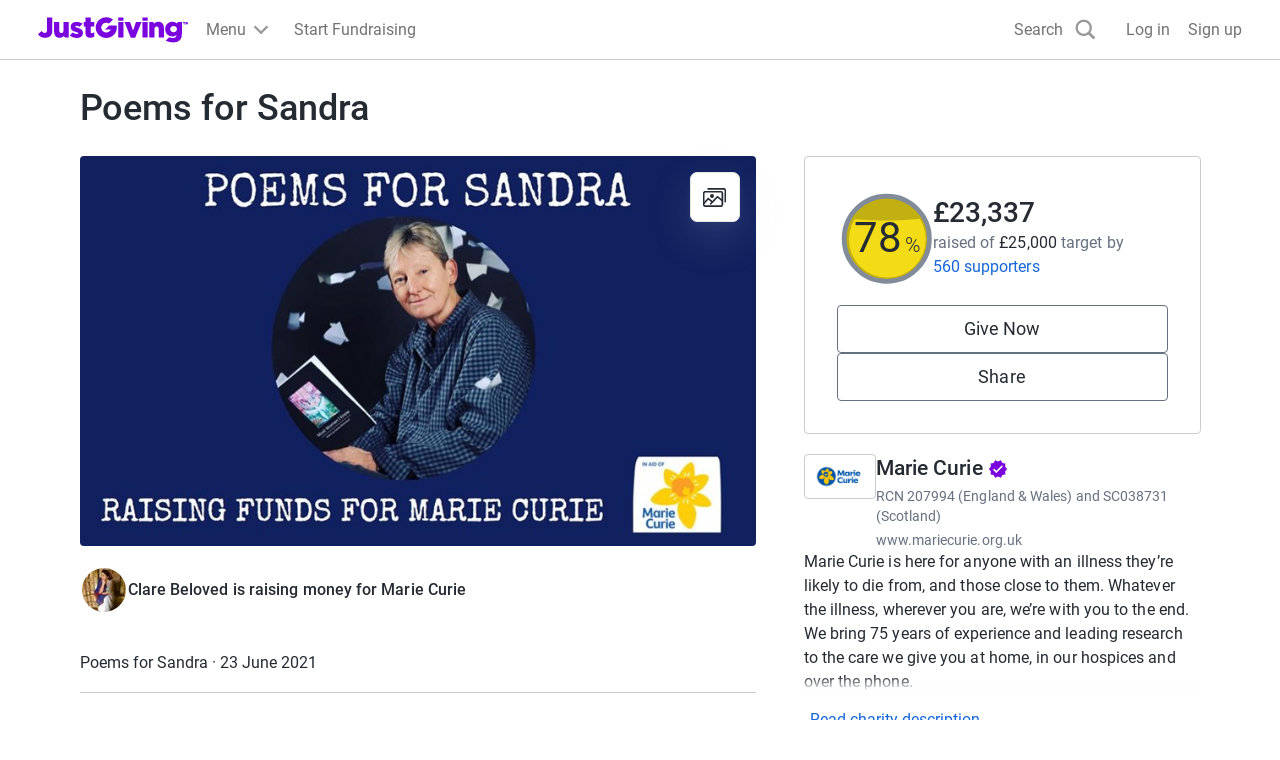

--- FILE ---
content_type: text/css
request_url: https://www.jg-cdn.com/assets/jg-pages-edge/_next/static/css/feb8c970eecba334.css
body_size: 804
content:
:root{--size-spacing-10:96px;--size-spacing-11:120px;--size-spacing-12:160px;--size-spacing-01:4px;--size-spacing-02:8px;--size-spacing-03:12px;--size-spacing-04:16px;--size-spacing-05:24px;--size-spacing-06:32px;--size-spacing-07:48px;--size-spacing-08:64px;--size-spacing-09:72px}.cp-chip-list{list-style:none;padding:0;margin:0;flex-wrap:wrap}.cp-chip,.cp-chip-list{display:flex;gap:var(--size-spacing-02)}.cp-chip{padding:var(--size-spacing-02) 20px;border:1px solid var(--color-neutral-dark);border-radius:100px;background-color:unset;cursor:pointer;align-items:center;min-height:40px;color:var(--color-text-dark)}.cp-chip:hover{background-color:var(--color-neutral-base)}.cp-chip[aria-pressed=true]{border-color:var(--color-interaction-base);color:var(--color-interaction-base);background-color:var(--color-interaction-lighter)}.cp-chip .check-icon{fill:currentColor;width:20px;height:20px}:root{--color-grey-300:#818b99;--color-grey-400:#667180;--color-grey-500:#444d59;--color-grey-600:#252b33;--color-grey-base:#444d59;--color-neutral-300:#fff;--color-neutral-400:#f5f5f5;--color-neutral-500:#e5e5e5;--color-neutral-600:#ccc;--color-neutral-base:#e5e5e5;--color-purple-200:#f8f0ff;--color-purple-300:#edd9ff;--color-purple-400:#b061f2;--color-purple-500:#7a04dd;--color-purple-600:#540099;--color-purple-700:#380066;--color-purple-base:#7a04dd;--color-blue-200:#f0f6ff;--color-blue-300:#e5f0ff;--color-blue-400:#6192f2;--color-blue-500:#1667d9;--color-blue-600:#003499;--color-blue-700:#026;--color-blue-base:#1667d9;--color-red-200:#fff0f1;--color-red-300:#ffd9dc;--color-red-400:#f2616d;--color-red-500:#cc1f2d;--color-red-600:#73000a;--color-red-700:#570007;--color-red-base:#cc1f2d;--color-orange-200:#fff5f0;--color-orange-300:#ffe6d9;--color-orange-400:#ff884c;--color-orange-500:#f25100;--color-orange-600:#bf4000;--color-orange-700:#752700;--color-orange-base:#f25100;--color-green-200:#f3fcf7;--color-green-300:#cef2dd;--color-green-400:#42a66c;--color-green-500:#0d803d;--color-green-600:#00401b;--color-green-700:#00240f;--color-green-base:#0d803d;--color-yellow-200:#fffcf0;--color-yellow-300:#fff2b2;--color-yellow-400:#ffe14c;--color-yellow-500:#e5bb48;--color-yellow-600:#bf9900;--color-yellow-700:#755b0f;--color-yellow-base:#e5bb48;--color-white:#fff;--font-size-10:6rem;--font-size-01:1.4rem;--font-size-02:1.6rem;--font-size-03:1.8rem;--font-size-04:2rem;--font-size-05:2.4rem;--font-size-06:2.8rem;--font-size-07:3.2rem;--font-size-08:4rem;--font-size-09:4.8rem;--font-weight-light:300;--font-weight-regular:400;--font-weight-medium:500;--font-line-height-none:1;--font-line-height-tight:1.2;--font-line-height-normal:1.5}.cp-tooltip{border-radius:4px;border:1px solid var(--color-neutral-dark);box-shadow:2px 4px 12px rgba(0,0,0,.1);padding:var(--size-spacing-05);background-color:var(--color-neutral-lighter)}
/*# sourceMappingURL=feb8c970eecba334.css.map*/

--- FILE ---
content_type: text/css
request_url: https://www.jg-cdn.com/assets/jg-pages-edge/_next/static/css/ca6f2b767d4e70d7.css
body_size: 689
content:
.Alert_alert__cFBJC{border-top:1px solid var(--color-red-400);border-bottom:1px solid var(--color-red-400);background-color:var(--color-red-300);display:inline-block;width:100%;padding-top:var(--size-spacing-04);padding-bottom:var(--size-spacing-04)}.Alert_container__crIzy{width:100%;max-width:var(--brand-container-width,var(--container-width));margin-left:auto;margin-right:auto;display:flex;align-items:center}.Alert_errorIcon__Ktwl2{width:36px;height:36px;fill:var(--color-red-400);margin:0 var(--size-spacing-03)}.Alert_body__gWfz3{flex-grow:1;font-size:var(--font-size-03)}.Alert_closeButton__61jxc{margin:0 var(--size-spacing-03);background:none;border:none;padding:0;line-height:0;cursor:pointer}.Alert_closeIcon__9DeJe{fill:var(--color-grey-300)}.Alert_closeIcon__9DeJe:hover{fill:var(--color-grey-400)}
/*# sourceMappingURL=ca6f2b767d4e70d7.css.map*/

--- FILE ---
content_type: text/css
request_url: https://www.jg-cdn.com/assets/jg-pages-edge/_next/static/css/7223027e0f850b92.css
body_size: 815
content:
.cp-avatar{display:block;border-radius:50%;border:2px solid var(--color-neutral-lighter);object-fit:cover;aspect-ratio:1}.cp-avatar-x-small{width:3.2rem}.cp-avatar-small{width:4.8rem}.cp-avatar-medium{width:7.2rem}.cp-avatar-large{width:14.4rem}.cp-avatar-auto{width:100%}.DonateButton_disabled__XY4SH{background:var(--color-neutral-600);cursor:not-allowed;pointer-events:none}.PopupBlockedModal_modal__HZXbr{padding:var(--size-spacing-07) var(--size-spacing-09);text-align:center}@media screen and (min-width:1200px){.PopupBlockedModal_modal__HZXbr{max-width:600px}}.PopupBlockedModal_image__W9xgz{margin-bottom:var(--size-spacing-04)}.PopupBlockedModal_message__SVrX9{margin-bottom:var(--size-spacing-06)}.PopupBlockedModal_button__s_xLd{max-width:360px;display:block;margin:0 auto var(--size-spacing-04)}.PopupRefocusModal_modal__7VG4q{border-radius:4px;padding:var(--size-spacing-07);text-align:center}.Avatar_avatar__uxy_q{height:100%}img.Avatar_organisationAvatar__AjjQ_{border-radius:4px;background-color:var(--color-white);object-fit:contain}.cp-progress{--border-radius:100px;-webkit-appearance:none;-moz-appearance:none;appearance:none;border:none;height:8px;border-radius:var(--border-radius);background-color:var(--color-neutral-base)}.cp-progress::-webkit-progress-bar{border-radius:var(--border-radius);background-color:var(--color-neutral-base)}.cp-progress::-webkit-progress-value{border-radius:var(--border-radius);background-color:var(--color-brand-base)}.cp-progress::-moz-progress-bar{border-radius:var(--border-radius);background-color:var(--color-brand-base)}.GroupMembersList_avatar__Ny40e{width:48px;height:48px;align-self:flex-start}@media screen and (min-width:768px){.GroupMembersList_avatar__Ny40e{width:72px;height:72px}}.GroupMembersList_progress__YDur5{width:100%;display:block;margin-bottom:var(--size-spacing-02)}.GroupMembersList_memberListItem__LEoJX{border-bottom:1px solid var(--color-neutral-base);display:grid}.GroupMembersList_memberListItem__LEoJX:last-of-type{border-bottom:none}@media screen and (min-width:768px){.GroupMembersList_memberListItem__LEoJX{grid-template-columns:minmax(auto,456px) auto}}.GroupMembersList_ownerName__stE9A{font-size:var(--font-size-02)}.GroupMembersList_donateLinkWrapper__luvBT{margin-bottom:var(--size-spacing-05);line-height:var(--font-size-05)}@media screen and (min-width:768px){.GroupMembersList_donateLinkWrapper__luvBT{padding-top:var(--size-spacing-04);text-align:end}}.GroupMembersList_captainBadge__pxmJB{background-color:var(--color-neutral-base);border-radius:50%;height:24px;width:24px;display:inline-flex;align-items:center;justify-content:center}.GroupMembersList_closeButton___gJY_{padding:0;min-width:auto;height:auto;display:flex}.GroupMembersList_closeButton___gJY_ svg{fill:var(--color-text-lighter);height:24px;width:24px}
/*# sourceMappingURL=7223027e0f850b92.css.map*/

--- FILE ---
content_type: text/css
request_url: https://www.jg-cdn.com/assets/jg-pages-edge/_next/static/css/5141fa87a3b51068.css
body_size: 513
content:
.ErrorPage_background__xtJR7{background-color:var(--color-white)}.ErrorPage_container__7UOjh{width:100%;margin-left:auto;margin-right:auto;max-width:var(--container-width);padding-top:var(--size-spacing-05);padding-bottom:var(--size-spacing-05)}@media screen and (min-width:768px){.ErrorPage_container__7UOjh{display:flex;padding-left:var(--size-spacing-05);padding-right:var(--size-spacing-05)}}.ErrorPage_image__3Rvhn{max-width:100%;padding:0 var(--size-spacing-05)}@media screen and (min-width:768px){.ErrorPage_image__3Rvhn{max-width:40%}}.ErrorPage_content__8x_kj{margin-top:auto;margin-bottom:auto;padding:0 var(--size-spacing-05)}
/*# sourceMappingURL=5141fa87a3b51068.css.map*/

--- FILE ---
content_type: text/javascript
request_url: https://www.jg-cdn.com/assets/jg-pages-edge/_next/static/chunks/900-34b61450a301d19a.js
body_size: 2703
content:
try{let e="undefined"!=typeof window?window:"undefined"!=typeof global?global:"undefined"!=typeof globalThis?globalThis:"undefined"!=typeof self?self:{},t=(new e.Error).stack;t&&(e._sentryDebugIds=e._sentryDebugIds||{},e._sentryDebugIds[t]="92d69848-5f5f-4d78-af70-cd5a3a65db41",e._sentryDebugIdIdentifier="sentry-dbid-92d69848-5f5f-4d78-af70-cd5a3a65db41")}catch(e){}{let e="undefined"!=typeof window?window:"undefined"!=typeof global?global:"undefined"!=typeof globalThis?globalThis:"undefined"!=typeof self?self:{};e._sentryModuleMetadata=e._sentryModuleMetadata||{},e._sentryModuleMetadata[new e.Error().stack]=Object.assign({},e._sentryModuleMetadata[new e.Error().stack],{"_sentryBundlerPluginAppKey:jg-pages-edge":!0})}(self.webpackChunk_N_E=self.webpackChunk_N_E||[]).push([[900],{56524:function(e,t){var n;!function(){"use strict";var r={}.hasOwnProperty;function o(){for(var e=[],t=0;t<arguments.length;t++){var n=arguments[t];if(n){var u=typeof n;if("string"===u||"number"===u)e.push(n);else if(Array.isArray(n)){if(n.length){var l=o.apply(null,n);l&&e.push(l)}}else if("object"===u){if(n.toString!==Object.prototype.toString&&!n.toString.toString().includes("[native code]")){e.push(n.toString());continue}for(var i in n)r.call(n,i)&&n[i]&&e.push(i)}}}return e.join(" ")}e.exports?(o.default=o,e.exports=o):void 0!==(n=(function(){return o}).apply(t,[]))&&(e.exports=n)}()},99485:function(e,t,n){"use strict";n.d(t,{default:function(){return o.a}});var r=n(77213),o=n.n(r)},92738:function(e,t,n){"use strict";function r(e,t,n,r){return!1}Object.defineProperty(t,"__esModule",{value:!0}),Object.defineProperty(t,"getDomainLocale",{enumerable:!0,get:function(){return r}}),n(85388),("function"==typeof t.default||"object"==typeof t.default&&null!==t.default)&&void 0===t.default.__esModule&&(Object.defineProperty(t.default,"__esModule",{value:!0}),Object.assign(t.default,t),e.exports=t.default)},77213:function(e,t,n){"use strict";Object.defineProperty(t,"__esModule",{value:!0}),Object.defineProperty(t,"default",{enumerable:!0,get:function(){return x}});let r=n(43150),o=n(57437),u=r._(n(2265)),l=n(91167),i=n(4214),f=n(50680),a=n(63238),c=n(21909),s=n(2853),d=n(51917),p=n(94530),y=n(92738),g=n(2544),b=n(8175),h=new Set;function v(e,t,n,r,o,u){if("undefined"!=typeof window&&(u||(0,i.isLocalURL)(t))){if(!r.bypassPrefetchedCheck){let o=t+"%"+n+"%"+(void 0!==r.locale?r.locale:"locale"in e?e.locale:void 0);if(h.has(o))return;h.add(o)}(async()=>u?e.prefetch(t,o):e.prefetch(t,n,r))().catch(e=>{})}}function _(e){return"string"==typeof e?e:(0,f.formatUrl)(e)}let x=u.default.forwardRef(function(e,t){let n,r;let{href:f,as:h,children:x,prefetch:M=null,passHref:j,replace:S,shallow:w,scroll:k,locale:m,onClick:C,onMouseEnter:P,onTouchStart:O,legacyBehavior:E=!1,...z}=e;n=x,E&&("string"==typeof n||"number"==typeof n)&&(n=(0,o.jsx)("a",{children:n}));let I=u.default.useContext(s.RouterContext),L=u.default.useContext(d.AppRouterContext),T=null!=I?I:L,R=!I,A=!1!==M,D=null===M?b.PrefetchKind.AUTO:b.PrefetchKind.FULL,{href:K,as:U}=u.default.useMemo(()=>{if(!I){let e=_(f);return{href:e,as:h?_(h):e}}let[e,t]=(0,l.resolveHref)(I,f,!0);return{href:e,as:h?(0,l.resolveHref)(I,h):t||e}},[I,f,h]),N=u.default.useRef(K),B=u.default.useRef(U);E&&(r=u.default.Children.only(n));let H=E?r&&"object"==typeof r&&r.ref:t,[q,F,G]=(0,p.useIntersection)({rootMargin:"200px"}),J=u.default.useCallback(e=>{(B.current!==U||N.current!==K)&&(G(),B.current=U,N.current=K),q(e),H&&("function"==typeof H?H(e):"object"==typeof H&&(H.current=e))},[U,H,K,G,q]);u.default.useEffect(()=>{T&&F&&A&&v(T,K,U,{locale:m},{kind:D},R)},[U,K,F,m,A,null==I?void 0:I.locale,T,R,D]);let Q={ref:J,onClick(e){E||"function"!=typeof C||C(e),E&&r.props&&"function"==typeof r.props.onClick&&r.props.onClick(e),T&&!e.defaultPrevented&&function(e,t,n,r,o,l,f,a,c){let{nodeName:s}=e.currentTarget;if("A"===s.toUpperCase()&&(function(e){let t=e.currentTarget.getAttribute("target");return t&&"_self"!==t||e.metaKey||e.ctrlKey||e.shiftKey||e.altKey||e.nativeEvent&&2===e.nativeEvent.which}(e)||!c&&!(0,i.isLocalURL)(n)))return;e.preventDefault();let d=()=>{let e=null==f||f;"beforePopState"in t?t[o?"replace":"push"](n,r,{shallow:l,locale:a,scroll:e}):t[o?"replace":"push"](r||n,{scroll:e})};c?u.default.startTransition(d):d()}(e,T,K,U,S,w,k,m,R)},onMouseEnter(e){E||"function"!=typeof P||P(e),E&&r.props&&"function"==typeof r.props.onMouseEnter&&r.props.onMouseEnter(e),T&&(A||!R)&&v(T,K,U,{locale:m,priority:!0,bypassPrefetchedCheck:!0},{kind:D},R)},onTouchStart:function(e){E||"function"!=typeof O||O(e),E&&r.props&&"function"==typeof r.props.onTouchStart&&r.props.onTouchStart(e),T&&(A||!R)&&v(T,K,U,{locale:m,priority:!0,bypassPrefetchedCheck:!0},{kind:D},R)}};if((0,a.isAbsoluteUrl)(U))Q.href=U;else if(!E||j||"a"===r.type&&!("href"in r.props)){let e=void 0!==m?m:null==I?void 0:I.locale,t=(null==I?void 0:I.isLocaleDomain)&&(0,y.getDomainLocale)(U,e,null==I?void 0:I.locales,null==I?void 0:I.domainLocales);Q.href=t||(0,g.addBasePath)((0,c.addLocale)(U,e,null==I?void 0:I.defaultLocale))}return E?u.default.cloneElement(r,Q):(0,o.jsx)("a",{...z,...Q,children:n})});("function"==typeof t.default||"object"==typeof t.default&&null!==t.default)&&void 0===t.default.__esModule&&(Object.defineProperty(t.default,"__esModule",{value:!0}),Object.assign(t.default,t),e.exports=t.default)},94530:function(e,t,n){"use strict";Object.defineProperty(t,"__esModule",{value:!0}),Object.defineProperty(t,"useIntersection",{enumerable:!0,get:function(){return f}});let r=n(2265),o=n(54789),u="function"==typeof IntersectionObserver,l=new Map,i=[];function f(e){let{rootRef:t,rootMargin:n,disabled:f}=e,a=f||!u,[c,s]=(0,r.useState)(!1),d=(0,r.useRef)(null),p=(0,r.useCallback)(e=>{d.current=e},[]);return(0,r.useEffect)(()=>{if(u){if(a||c)return;let e=d.current;if(e&&e.tagName)return function(e,t,n){let{id:r,observer:o,elements:u}=function(e){let t;let n={root:e.root||null,margin:e.rootMargin||""},r=i.find(e=>e.root===n.root&&e.margin===n.margin);if(r&&(t=l.get(r)))return t;let o=new Map;return t={id:n,observer:new IntersectionObserver(e=>{e.forEach(e=>{let t=o.get(e.target),n=e.isIntersecting||e.intersectionRatio>0;t&&n&&t(n)})},e),elements:o},i.push(n),l.set(n,t),t}(n);return u.set(e,t),o.observe(e),function(){if(u.delete(e),o.unobserve(e),0===u.size){o.disconnect(),l.delete(r);let e=i.findIndex(e=>e.root===r.root&&e.margin===r.margin);e>-1&&i.splice(e,1)}}}(e,e=>e&&s(e),{root:null==t?void 0:t.current,rootMargin:n})}else if(!c){let e=(0,o.requestIdleCallback)(()=>s(!0));return()=>(0,o.cancelIdleCallback)(e)}},[a,n,t,c,d.current]),[p,c,(0,r.useCallback)(()=>{s(!1)},[])]}("function"==typeof t.default||"object"==typeof t.default&&null!==t.default)&&void 0===t.default.__esModule&&(Object.defineProperty(t.default,"__esModule",{value:!0}),Object.assign(t.default,t),e.exports=t.default)},90336:function(e,t,n){"use strict";n.r(t),n.d(t,{sizeSpacing01:function(){return l},sizeSpacing02:function(){return i},sizeSpacing03:function(){return f},sizeSpacing04:function(){return a},sizeSpacing05:function(){return c},sizeSpacing06:function(){return s},sizeSpacing07:function(){return d},sizeSpacing08:function(){return p},sizeSpacing09:function(){return y},sizeSpacing10:function(){return r},sizeSpacing11:function(){return o},sizeSpacing12:function(){return u}});let r="96px",o="120px",u="160px",l="4px",i="8px",f="12px",a="16px",c="24px",s="32px",d="48px",p="64px",y="72px"}}]);
//# sourceMappingURL=900-34b61450a301d19a.js.map

--- FILE ---
content_type: text/javascript
request_url: https://www.jg-cdn.com/assets/jg-pages-edge/_next/static/chunks/1550-eb876b4cda7ac527.js
body_size: 90501
content:
try{let e="undefined"!=typeof window?window:"undefined"!=typeof global?global:"undefined"!=typeof globalThis?globalThis:"undefined"!=typeof self?self:{},t=(new e.Error).stack;t&&(e._sentryDebugIds=e._sentryDebugIds||{},e._sentryDebugIds[t]="8410c83e-bb00-4dad-aff0-f7060edf7118",e._sentryDebugIdIdentifier="sentry-dbid-8410c83e-bb00-4dad-aff0-f7060edf7118")}catch(e){}{let e="undefined"!=typeof window?window:"undefined"!=typeof global?global:"undefined"!=typeof globalThis?globalThis:"undefined"!=typeof self?self:{};e._sentryModuleMetadata=e._sentryModuleMetadata||{},e._sentryModuleMetadata[new e.Error().stack]=Object.assign({},e._sentryModuleMetadata[new e.Error().stack],{"_sentryBundlerPluginAppKey:jg-pages-edge":!0})}(self.webpackChunk_N_E=self.webpackChunk_N_E||[]).push([[1550],{19798:function(e,t,n){"use strict";n.d(t,{Alert:function(){return u}});var a=n(57437),r=n(42360),s=n(56524),o=n.n(s),i=n(9629),l=n(20137),c=n.n(l),d=n(30490);let u=e=>{let{onClose:t,children:n}=e,s=(0,d.T_)();return(0,a.jsx)("div",{className:c().alert,"data-sentry-component":"Alert","data-sentry-source-file":"Alert.tsx",children:(0,a.jsxs)("div",{className:c().container,children:[(0,a.jsx)(r.Yd,{className:c().errorIcon,"data-sentry-element":"IconValidationAlert","data-sentry-source-file":"Alert.tsx"}),(0,a.jsx)("div",{className:c().body,children:n}),t&&(0,a.jsx)("button",{className:o()(c().closeButton),"aria-label":s("common.close"),onClick:t,children:(0,a.jsx)(i.Tw,{className:c().closeIcon})})]})})}},91328:function(e,t,n){"use strict";n.d(t,{PageOwnerOrFitnessDataOnly:function(){return s}});var a=n(57437),r=n(88928);let s=e=>{var t,n,s;let{children:o,fitnessSettings:i,fitnessTotals:l}=e;return(0,r.D)()||0!==(s=null!==(n=null==l?void 0:l.timeline)&&void 0!==n?n:[]).length&&s.some(e=>e.amounts.some(e=>e.value>0))&&(null==i?void 0:null===(t=i.settings)||void 0===t?void 0:t.showTotaliser)?(0,a.jsx)(a.Fragment,{children:o}):null}},57350:function(e,t,n){"use strict";n.d(t,{q:function(){return h}});var a=n(57437),r=n(17357),s=n(9421),o=n(58667);n(2265);var i=n(97999),l=n(56524),c=n.n(l),d=n(73503),u=n(55661),m=n(62602),p=n.n(m);let h=e=>{let{src:t,userName:n,size:l="medium",className:m,variant:h}=e;switch(h){case"INDIVIDUAL":return(0,a.jsx)(r.Z,{src:null!=t?t:d.default.src,size:l,alt:"",className:c()(p().avatar,m)});case"ORGANISATION":let g="large"===l?o.Oo:o.us,f="large"===l?"eager":void 0;return(0,a.jsx)(r.Z,{src:t?(0,u.mf)(t,g):i.default.src,className:c()(p().organisationAvatar,m),size:l,alt:"",loading:f});default:if(t)return(0,a.jsx)(r.Z,{src:t,size:l,alt:"",className:c()(p().avatar,m)});if(n)return(0,a.jsx)(s.q,{size:l,className:m,children:null==n?void 0:n[0]});return null}}},41664:function(e,t,n){"use strict";n.d(t,{H:function(){return u}});var a=n(57437),r=n(2265),s=n(9421),o=n(56524),i=n.n(o),l=n(24283),c=n(94607),d=n.n(c);let u=e=>{let{children:t,max:n,totalCount:o,as:c="div",className:u,onClick:m,ariaLabel:p,isDisabled:h,avatarSize:g,dataTestId:f}=e,x=null!=o?o:r.Children.count(t),y=r.Children.toArray(t).slice(0,n);return(0,a.jsxs)(c,{className:i()(d().avatarGroup,u),onClick:m,"aria-label":p,disabled:h,"data-testid":f,"data-sentry-element":"Element","data-sentry-component":"AvatarGroup","data-sentry-source-file":"AvatarGroup.tsx",children:[y.map(e=>r.isValidElement(e)?r.cloneElement(e,{size:g,className:d().avatarItem}):null),x>n?(0,a.jsxs)(s.q,{fillColor:l.wZ,className:d().defaultAvatar,textColor:l.H0,size:g,children:["+",x-n]}):null]})}},15131:function(e,t,n){"use strict";n.d(t,{Z:function(){return l}});var a=n(57437),r=n(56524),s=n.n(r),o=n(88812),i=n.n(o);let l=e=>{let{children:t,borderRadius:n,className:r}=e;return(0,a.jsx)("div",{className:s()(i().card,r),style:{borderRadius:n},"data-sentry-component":"Card","data-sentry-source-file":"Card.tsx",children:t})};l.Body=e=>{let{children:t}=e;return(0,a.jsx)("div",{className:i().body,"data-sentry-component":"Body","data-sentry-source-file":"Card.tsx",children:t})}},92581:function(e,t,n){"use strict";n.d(t,{G:function(){return i},l:function(){return o}});var a=n(57437),r=n(2265);let s=(0,r.createContext)(null);function o(e){let{loopAround:t,className:n,items:o,children:i}=e,[l,c]=(0,r.useState)(0),d=o.length,u=e=>{t?c(e<0?d-1:e%d):c(Math.max(0,Math.min(d-1,e)))},m=(0,r.useId)();return(0,r.useEffect)(()=>{var e;function t(e){"ArrowLeft"===e.key&&(e.preventDefault(),e.stopPropagation(),u(l-1)),"ArrowRight"===e.key&&(e.preventDefault(),e.stopPropagation(),u(l+1))}return null===(e=document.getElementById(m))||void 0===e||e.addEventListener("keydown",t),()=>{var e;null===(e=document.getElementById(m))||void 0===e||e.removeEventListener("keydown",t)}}),(0,a.jsx)(s.Provider,{value:{activeTile:l,selectTile:u,loopAround:null!=t&&t,items:o},"data-sentry-element":"unknown","data-sentry-component":"Carousel","data-sentry-source-file":"Carousel.tsx",children:(0,a.jsx)("div",{className:n,tabIndex:0,id:m,children:i})})}function i(){let e=(0,r.useContext)(s);if(!e)throw Error("Tried to access CarouselContext but the parent is not wrapped with CarouselContextProvider");return e}},59751:function(e,t,n){"use strict";n.d(t,{X:function(){return r},g:function(){return i}});var a,r,s=n(57437),o=n(92581);function i(e){let{ariaLabel:t,className:n,icon:a,direction:r,dataHeap:i}=e,{activeTile:l,selectTile:c,loopAround:d,items:u}=(0,o.G)(),m=1===r?!d&&0===l||1===u.length:!d&&u.length-1===l||1===u.length;return(0,s.jsx)("button",{"aria-label":t,className:n,onClick:1===r?()=>c(l-1):()=>c(l+1),style:{visibility:m?"hidden":void 0},"data-heap":i,"data-sentry-component":"CarouselButton","data-sentry-source-file":"CarouselButton.tsx",children:a})}(a=r||(r={}))[a.Next=0]="Next",a[a.Previous=1]="Previous"},57089:function(e,t,n){"use strict";n.d(t,{W:function(){return c}});var a=n(57437),r=n(2945),s=n(92581),o=n(2265),i=n(30855),l=n.n(i);function c(){let{activeTile:e,selectTile:t,items:n}=(0,s.G)(),[i,c]=(0,o.useState)(0),[d,u]=(0,o.useState)(),m=(0,r.QS)({onSwipedLeft:()=>t(e+1),onSwipedRight:()=>t(e-1),onSwiping:function(e){1!==n.length&&(u(!0),c(e.deltaX))},onSwiped:function(){u(!1),c(0)},trackMouse:!0});return(0,a.jsx)("div",{className:l().trackWrapper,"data-sentry-component":"CarouselTrack","data-sentry-source-file":"CarouselTrack.tsx",children:(0,a.jsx)("div",{className:l().track,style:{transform:"translateX(calc(-".concat(100*e,"% + ").concat(i,"px)"),transition:d?"none":"transform 250ms ease-in-out"},...m,children:n.map((t,n)=>(0,a.jsx)("div",{className:l().tileWrapper,"data-testid":n===e?"track-item-active":void 0,inert:n!==e?"":void 0,children:t},"tile-".concat(n)))})})}},29656:function(e,t,n){"use strict";n.d(t,{FindOutMoreButton:function(){return u}});var a=n(57437),r=n(30490),s=n(61474),o=n(64406),i=n(4665),l=n(37305),c=n.n(l),d=n(2265);let u=e=>{let{logoUrl:t,name:n,registrationNumber:l,description:u}=e,[m,p]=(0,d.useState)(!1),h=(0,r.T_)();return(0,a.jsxs)(a.Fragment,{children:[(0,a.jsx)("button",{type:"button",className:"cp-text-link btn-unstyled",onClick:()=>p(!0),children:h("common.findOutMore")}),(0,a.jsxs)(o.u,{onClose:()=>p(!1),open:m,className:c().modal,"data-sentry-element":"Modal","data-sentry-source-file":"FindOutMoreButton.tsx",children:[(0,a.jsx)(o.u.CloseButton,{"data-sentry-element":"unknown","data-sentry-source-file":"FindOutMoreButton.tsx"}),(0,a.jsxs)(o.u.Content,{"data-sentry-element":"unknown","data-sentry-source-file":"FindOutMoreButton.tsx",children:[(0,a.jsxs)(o.u.Body,{"data-sentry-element":"unknown","data-sentry-source-file":"FindOutMoreButton.tsx",children:[(0,a.jsx)("h1",{className:"cp-heading-medium mt-0 mb-5",children:h("causeDetails.charity.heading")}),(0,a.jsxs)(i.K,{direction:"row",alignItems:"start",className:"mb-5","data-sentry-element":"Stack","data-sentry-source-file":"FindOutMoreButton.tsx",children:[(0,a.jsx)(s.T,{src:t,width:100,height:100,alt:"","data-sentry-element":"Logo","data-sentry-source-file":"FindOutMoreButton.tsx"}),(0,a.jsxs)("div",{children:[(0,a.jsx)("h2",{className:"cp-heading-small mt-0 mb-1",children:n}),(0,a.jsxs)("div",{className:"cp-body-small text-color-grey-400 mb-4",children:[h("charity.registrationNumber")," ",l]})]})]}),(0,a.jsx)("p",{className:"m-0 cp-body-medium",children:u})]}),(0,a.jsx)(o.u.Footer,{className:c().modalFooter,"data-sentry-element":"unknown","data-sentry-source-file":"FindOutMoreButton.tsx",children:(0,a.jsx)("button",{type:"button",className:"cp-btn cp-btn-secondary",onClick:()=>p(!1),children:h("common.close")})})]})]})]})}},71932:function(e,t,n){"use strict";n.r(t),n.d(t,{ChangeCover:function(){return h}});var a=n(57437);n(2265);var r=n(30304),s=n.n(r),o=n(88928),i=n(15817),l=n(74355),c=n(93856),d=n(43418),u=n(80365),m=n(30490),p=n(44164);let h=()=>{let e=(0,m.T_)(),t=(0,o.D)(),n=(0,i.d)(),r=(0,p.B)(),h=(0,l.s)(l.k.ChangeCover),g=(0,d.q)(),f=(0,u.a)();return!t&&!n&&!r&&!(null==f?void 0:f.isStaff())||!t&&!n&&!r&&(null==f?void 0:f.isStaff())&&g.product.name===c.F.ProxyFundraising?null:(0,a.jsx)("a",{className:s().actionButton,href:h,"data-sentry-component":"ChangeCover","data-sentry-source-file":"ChangeCover.tsx",children:e("cover.change")})}},92188:function(e,t,n){"use strict";n.d(t,{ViewGallery:function(){return d}});var a=n(57437),r=n(78652),s=n(62255),o=n(30304),i=n.n(o),l=n(88928),c=n(30490);let d=e=>{var t;let{images:n}=e,o=(0,l.D)(),d=(0,c.T_)();return(0,a.jsx)(s.LightboxOpener,{images:n,label:o?void 0:null!==(t=d("gallery.view"))&&void 0!==t?t:void 0,"data-sentry-element":"LightboxOpener","data-sentry-component":"ViewGallery","data-sentry-source-file":"ViewGallery.tsx",children:(0,a.jsx)("div",{className:i().actionButton,children:o?d("gallery.view"):(0,a.jsx)(r.z,{})})})}},70921:function(e,t,n){"use strict";n.d(t,{CoverVideo:function(){return c}});var a=n(57437),r=n(2265),s=n(36102),o=n(83606),i=n.n(o),l=n(30490);let c=e=>{let{videoURL:t,chatUrl:n}=e,o=(0,l.T_)(),[c,d]=(0,r.useState)(!1);return(0,a.jsxs)("div",{"data-sentry-component":"CoverVideo","data-sentry-source-file":"CoverVideo.tsx",children:[(0,a.jsxs)("div",{className:i().videoContainer,children:[(0,a.jsx)("iframe",{src:t,title:o("coverVideo.title"),height:"400",width:"100%",allowFullScreen:!0,referrerPolicy:"strict-origin-when-cross-origin",className:i().video,frameBorder:"0",scrolling:"no"}),n&&(0,a.jsx)("div",{className:i().chatToggle,children:(0,a.jsx)(s.Z,{label:o(c?"coverVideo.chatOn":"coverVideo.chatOff"),checked:c,onChange:()=>d(e=>!e)})})]}),n&&c&&(0,a.jsx)("iframe",{title:o("streamChat.title"),src:n,height:"320",width:"100%",frameBorder:"0",scrolling:"no"})]})}},93454:function(e,t,n){"use strict";n.d(t,{CreateTeam:function(){return h}});var a=n(57437);n(2265);var r=n(30128),s=n(88928),o=n(43418),i=n(56524),l=n.n(i),c=n(74338),d=n.n(c),u=n(12562);let m=e=>{let{className:t,asChild:n,appearance:r="regular",underline:s=!0,...o}=e,i=n?u.g7:"a";return(0,a.jsx)(i,{className:l()({"cp-text-link":"regular"===r,[d().textBody]:"text-body"===r,"cp-text-link-dark":"dark"===r},s,t),...o,"data-sentry-element":"Comp","data-sentry-component":"Link","data-sentry-source-file":"Link.tsx"})};var p=n(30490);let h=e=>{let{className:t}=e,n=(0,p.T_)(),i=(0,s.D)(),{id:c}=(0,o.q)();return i?(0,a.jsx)(m,{href:"".concat(r.Z.justGivingRootUrl,"/create-page/team?fundraisingPageId=").concat(c),className:l()("cp-body-small",t),"data-sentry-element":"Link","data-sentry-component":"CreateTeam","data-sentry-source-file":"CreateTeam.tsx",children:n("team.createTeam")}):null}},9421:function(e,t,n){"use strict";n.d(t,{q:function(){return u}});var a=n(57437),r=n(56524),s=n.n(r),o=n(2265),i=n(10498),l=n.n(i),c=n(87782);let d=["color-red-400","color-blue-400","color-green-400","color-orange-400","color-purple-400"],u=e=>{var t;let{size:n="medium",className:r,fillColor:i,textColor:u="white",fontSize:m,children:p}=e,h=null===(t=o.Children.map(p,e=>"string"==typeof e||"number"==typeof e?e:""))||void 0===t?void 0:t.join(""),g=h&&""!==h?h:"A",f=d[g.charCodeAt(0)%d.length],x={"x-small":c.fontSize01,small:c.fontSize01,medium:c.fontSize05,large:c.fontSize05,auto:c.fontSize05};return(0,a.jsxs)("svg",{xmlns:"http://www.w3.org/2000/svg",className:s()(n?l()[n]:void 0,r),"aria-hidden":!0,"data-sentry-element":"svg","data-sentry-component":"DefaultAvatar","data-sentry-source-file":"DefaultAvatar.tsx",children:[(0,a.jsx)("circle",{style:{fill:null!=i?i:"var(--".concat(f,")")},cx:"50%",cy:"50%",r:"50%","data-sentry-element":"circle","data-sentry-source-file":"DefaultAvatar.tsx"}),(0,a.jsx)("text",{x:"50%",y:"50%",fontSize:m?c[m]:x[n],fill:u,dominantBaseline:"central",textAnchor:"middle","data-sentry-element":"text","data-sentry-source-file":"DefaultAvatar.tsx",children:g})]})}},1904:function(e,t,n){"use strict";n.d(t,{DirectSupportersList:function(){return u}});var a=n(57437);n(2265);var r=n(58667),s=n(21844),o=n(55661),i=n(26545),l=n(51293),c=n(30490);let d="\n  ".concat(i.XN,"\n\n  query DirectSupportersListNextPage(\n    $pageId: ID\n    $after: String\n    $pageType: PageType\n    $sortBy: SupportersSortInput\n    $limit: Int\n  ) {\n    page(id: $pageId, type: $pageType) {\n      supporters(first: $limit, after: $after, sort: $sortBy) {\n        pageInfo {\n          hasNextPage\n          endCursor\n        }\n        nodes {\n          ...Supporter\n        }\n      }\n    }\n  }\n"),u=e=>{let{page:t}=e,n=(0,c.T_)(),r=(0,l.Z)(t,{isIndividual:()=>{var e;return null===(e=t.donationSummary)||void 0===e?void 0:e.donationCount},isOrganisation:()=>{var e;return null===(e=t.donationSummary)||void 0===e?void 0:e.donationCount},isPeerGroup:()=>{var e,n,a;return null!==(a=null===(e=t.donationSummary)||void 0===e?void 0:e.onlineDonationCount)&&void 0!==a?a:null===(n=t.donations)||void 0===n?void 0:n.totalCount}});return(0,a.jsxs)(s.E,{page:t,supporters:t.supporters,supporterCount:null!=r?r:0,fetchNextPageQuery:d,supporterToSupporterDetailsMapper:m,"data-sentry-element":"SupportersList","data-sentry-component":"DirectSupportersList","data-sentry-source-file":"DirectSupportersList.tsx",children:[(0,a.jsx)(s.E.Title,{"data-sentry-element":"unknown","data-sentry-source-file":"DirectSupportersList.tsx",children:n("supporters.direct.title",{count:null!=r?r:0})}),r>5?(0,a.jsx)(s.E.TopDonations,{}):null,(0,a.jsx)(s.E.Supporters,{variant:"direct","data-sentry-element":"unknown","data-sentry-source-file":"DirectSupportersList.tsx"}),(0,a.jsx)(s.E.Placeholder,{"data-sentry-element":"unknown","data-sentry-source-file":"DirectSupportersList.tsx",children:(0,l.Z)(t,{isIndividual:()=>{var e,a;return n("fundraising.noSupportersMessage",{name:null!==(a=null===(e=t.owner)||void 0===e?void 0:e.name)&&void 0!==a?a:""})},isOrganisation:()=>n("campaign.noSupportersMessage"),isPeerGroup:()=>{var e,a;return n("fundraising.noSupportersMessage",{name:null!==(a=null===(e=t.owner)||void 0===e?void 0:e.name)&&void 0!==a?a:""})}})}),(0,a.jsx)(s.E.LoadMore,{"data-sentry-element":"unknown","data-sentry-source-file":"DirectSupportersList.tsx",children:n.rich("supporters.direct.showMore",{span:e=>(0,a.jsx)("span",{className:"cp-sr-only",children:e})})}),(0,l.Z)(t,{isIndividual:()=>(0,a.jsx)(s.E.Donate,{variant:"direct"}),isOrganisation:()=>(0,a.jsx)(s.E.Donate,{variant:"direct"}),isPeerGroup:()=>(0,a.jsx)(s.E.Donate,{variant:"group"})}),(0,a.jsx)(s.E.Error,{"data-sentry-element":"unknown","data-sentry-source-file":"DirectSupportersList.tsx",children:n("supporters.showMoreError")})]})},m=e=>(null!=e?e:[]).map(e=>{var t,n,a,s,i,l,c,d;return{id:null!==(s=e.legacyId)&&void 0!==s?s:"",date:null!==(i=e.creationDate)&&void 0!==i?i:"",userName:e.displayName,image:e.avatar?(0,o.mf)(e.avatar,r.Je):void 0,message:e.message,currencyCode:null!==(l=null===(t=e.amount)||void 0===t?void 0:t.currencyCode)&&void 0!==l?l:"GBP",donationAmount:(null!==(c=null===(n=e.amount)||void 0===n?void 0:n.value)&&void 0!==c?c:0)/100,giftAidAmount:(null!==(d=null===(a=e.giftAidAmount)||void 0===a?void 0:a.value)&&void 0!==d?d:0)/100}})},25095:function(e,t,n){"use strict";n.d(t,{H:function(){return p}});var a=n(57437),r=n(56524),s=n.n(r),o=n(47277),i=n(25560),l=n.n(i),c=n(65519),d=n(43418),u=n(75730),m=n(30490);let p=e=>{let{id:t,children:n,className:r,colorVariant:i="primary",variant:p="button",as:h="a",onClick:g}=e,f=(0,m.T_)(),{status:x,branding:y,product:v,endDate:_}=(0,d.q)(),C=(0,u.nz)(v.name)&&_&&new Date(_)<new Date,j=!!y.primaryColor&&(0,o.Z)(y.primaryColor),w="button"===h,{buildDonateUrlWithQueryString:b}=(0,c.N)();if("ACTIVE"!==x||C)return(0,a.jsx)(a.Fragment,{children:(0,a.jsxs)("div",{className:s()("cp-btn w-full",l().disabled),children:[(0,a.jsx)("span",{"aria-hidden":!0,children:n}),(0,a.jsx)("span",{className:"cp-sr-only",children:f("common.donateButtonInactive")})]})});let S="link"===p?s()("cp-text-link",r):s()("cp-btn w-full branded-text-neutral",{"cp-btn-primary":"primary"===i&&!j,"cp-btn-brand":"brand"===i&&!j,"cp-btn-secondary":j},r);return(0,a.jsx)(a.Fragment,{children:(0,a.jsx)(h,{className:S,href:w?void 0:b(),target:w?void 0:"_blank",onClick:g,id:t,"data-sentry-element":"Element","data-sentry-source-file":"DonateButton.tsx",children:n})})}},4921:function(e,t,n){"use strict";n.r(t),n.d(t,{DonatePopupButton:function(){return b}});var a=n(57437),r=n(2265),s=n(10922),o=n(25095),i=n(98427),l=n(64406),c=n(83533),d=n.n(c),u=n(30128),m=n(56524),p=n.n(m),h=n(30490);let g=e=>{let{open:t,onClose:n,checkoutUrl:r}=e,s=(0,h.T_)();return(0,a.jsx)(l.u,{open:t,onClose:n,className:d().modal,"data-sentry-element":"Modal","data-sentry-component":"PopupBlockedModal","data-sentry-source-file":"PopupBlockedModal.tsx",children:(0,a.jsxs)(l.u.Content,{"data-sentry-element":"unknown","data-sentry-source-file":"PopupBlockedModal.tsx",children:[(0,a.jsx)(l.u.CloseButton,{"data-sentry-element":"unknown","data-sentry-source-file":"PopupBlockedModal.tsx"}),(0,a.jsxs)(l.u.Body,{"data-sentry-element":"unknown","data-sentry-source-file":"PopupBlockedModal.tsx",children:[(0,a.jsx)("img",{src:"".concat(u.Z.imageServiceUrl,"JG_Roundel_Laptop_User1.png"),alt:"",className:d().image}),(0,a.jsx)("h1",{children:s("popupBlockedModal.heading")}),(0,a.jsx)("p",{className:d().message,children:s("popupBlockedModal.message")}),(0,a.jsx)("button",{className:p()(d().button,"cp-btn cp-btn-brand branded-text-neutral"),onClick:n,children:s("popupBlockedModal.cta.tryAgain")}),(0,a.jsx)("a",{href:r,target:"_blank",rel:"noopener noreferrer",onClick:n,children:s("popupBlockedModal.cta.openCheckoutNewWindow")})]})]})})};var f=n(39734),x=n.n(f);let y=e=>{let{popupWindow:t,onClose:n}=e,s=(0,h.T_)();return(0,r.useEffect)(()=>{let e=setInterval(()=>{(!t||t.closed)&&n()},1e3);return()=>{clearTimeout(e)}},[t,n]),(0,a.jsx)(l.u,{className:x().modal,open:null!==t,onClick:function(){null==t||t.focus()},onClose:n,closeOnBackdropClick:!1,"data-sentry-element":"Modal","data-sentry-component":"PopupRefocusModal","data-sentry-source-file":"PopupRefocusModal.tsx",children:(0,a.jsxs)(l.u.Content,{"data-sentry-element":"unknown","data-sentry-source-file":"PopupRefocusModal.tsx",children:[(0,a.jsx)(l.u.CloseButton,{"data-sentry-element":"unknown","data-sentry-source-file":"PopupRefocusModal.tsx"}),(0,a.jsxs)(l.u.Body,{"data-sentry-element":"unknown","data-sentry-source-file":"PopupRefocusModal.tsx",children:[(0,a.jsx)("p",{className:"cp-heading-small",children:s("popupRefocusModal.lostCheckoutWindow")}),(0,a.jsx)("p",{className:"cp-heading-small",children:s("popupRefocusModal.clickAnywhereToRetrieve")})]})]})})};var v=n(99835),_=n(65519),C=n(39636),j=n(75730),w=n(43418);let b=e=>{var t;let{id:n,children:l,className:c,colorVariant:d="primary",variant:u="button",onClick:m,calledViaSticky:p}=e,f=(0,h.T_)(),[x,b]=(0,r.useState)(null),[S,k]=(0,r.useState)(!1),[A,P]=(0,C.Ke)(),{buildDonateUrlWithQueryString:N}=(0,_.N)(),I=N(),[T,B]=(0,r.useState)(I),M=(0,w.q)(),L=new URLSearchParams(null===(t=window.location)||void 0===t?void 0:t.search).get("utm_source");return(0,r.useEffect)(()=>{if(S)try{B(T)}catch(e){(0,s.Tb)(e)}},[I,S,x,L]),(0,a.jsxs)(a.Fragment,{children:[(0,a.jsx)(o.H,{onClick:function(e){if(P){var t;m&&"function"==typeof m&&m(),A(i.p.TrackingEvents.giveNowClick),"link"===u&&A(i.p.TrackingEvents.donateNowAverageDonation),p&&(0,v.s2)()&&(0,j._J)(null==M?void 0:null===(t=M.product)||void 0===t?void 0:t.name)&&A(i.p.TrackingEvents.giveNowClickSticky)}try{let t=N(!0);(0,v.s2)()?window.open(t,"_blank"):function(e){let t=window.screenX,n=window.screenY,a=window.screen.width,r=window.screen.height,s="width=".concat(938,",height=").concat(640,",left=").concat(t+(a/2-469),",top=").concat(n+(r/2-320)),o="true"===new URLSearchParams(window.location.search).get("popupBlocked")?null:window.open(e,"_blank",s);b(o),o?(b(o),null==o||o.focus()):k(!0)}(t),e.preventDefault()}catch(e){}},colorVariant:d,className:c,id:n,variant:u,"data-sentry-element":"DonateButton","data-sentry-source-file":"DonatePopupButton.tsx",children:null!=l?l:f("common.giveNow")}),(0,a.jsx)(y,{popupWindow:x,onClose:()=>b(null),"data-sentry-element":"PopupRefocusModal","data-sentry-source-file":"DonatePopupButton.tsx"}),S&&(0,a.jsx)(g,{open:!0,onClose:()=>k(!1),checkoutUrl:T})]})}},19129:function(e,t,n){"use strict";n.d(t,{DonateToGroupMemberAvatars:function(){return p}});var a=n(57437),r=n(2265),s=n(80400),o=n(41664),i=n(74531),l=n.n(i),c=n(56524),d=n.n(c),u=n(57350),m=n(30490);let p=e=>{var t,n;let{page:i,avatarSize:c="medium"}=e,p=(0,m.T_)(),[h,g]=(0,r.useState)(!1),f="ACTIVE"===i.status;return(0,a.jsxs)(a.Fragment,{children:[(0,a.jsx)(o.H,{max:2,totalCount:null===(t=i.fundraisers)||void 0===t?void 0:t.totalCount,className:d()({[l().avatarGroupWithModalDisabled]:!f},"btn-unstyled"),as:"button",onClick:function(){g(!0)},ariaLabel:p("common.giveNow"),isDisabled:!f,avatarSize:c,dataTestId:"donate-to-group-avatars","data-sentry-element":"AvatarGroup","data-sentry-source-file":"DonateToGroupMemberAvatars.tsx",children:null===(n=i.fundraisers)||void 0===n?void 0:n.nodes.map(e=>{var t;return(0,a.jsx)(u.q,{src:null===(t=e.owner)||void 0===t?void 0:t.avatar,variant:"INDIVIDUAL"},e.legacyId)})}),h&&(0,a.jsx)(s.N,{page:i,open:!0,onClose:()=>g(!1)})]})}},24972:function(e,t,n){"use strict";n.r(t),n.d(t,{DonateToGroupMemberButton:function(){return l}});var a=n(57437),r=n(2265),s=n(25095),o=n(80400),i=n(30490);let l=e=>{let{id:t,page:n}=e,l=(0,i.T_)(),[c,d]=(0,r.useState)(!1);return(0,a.jsxs)(a.Fragment,{children:[(0,a.jsx)(s.H,{onClick:function(){d(!0)},id:t,as:"button","data-sentry-element":"DonateButton","data-sentry-source-file":"DonateToGroupMemberButton.tsx",children:l("common.giveNow")}),c&&(0,a.jsx)(o.N,{page:n,open:!0,onClose:()=>d(!1)})]})}},80400:function(e,t,n){"use strict";n.d(t,{N:function(){return y}});var a=n(57437);n(2265);let r=e=>(0,a.jsx)("svg",{xmlns:"http://www.w3.org/2000/svg",width:"24",height:"24",fill:"none",...e,"data-sentry-element":"svg","data-sentry-component":"ChevronDown","data-sentry-source-file":"ChevronDown.tsx",children:(0,a.jsx)("g",{clipPath:"url(#a)","data-sentry-element":"g","data-sentry-source-file":"ChevronDown.tsx",children:(0,a.jsx)("path",{d:"M16.59 8.59 12 13.17 7.41 8.59 6 10l6 6 6-6-1.41-1.41Z",fill:"#1667D9","data-sentry-element":"path","data-sentry-source-file":"ChevronDown.tsx"})})});var s=n(61273),o=n(57081),i=n(28586);let l=e=>{var t,n,r,s,l,c,d;let{page:u,t:m}=e,p=null===(t=u.relationships)||void 0===t?void 0:t.beneficiaries,h=(0,i.e)(null===(n=u.occasion)||void 0===n?void 0:n.type),g=(0,o.JB)(null===(r=u.relationships)||void 0===r?void 0:r.beneficiaries);return(0,a.jsxs)("div",{"data-testid":"group-page-summary",className:"cp-body-medium text-color-grey-400","data-sentry-component":"GroupPageSummary","data-sentry-source-file":"GroupPageSummary.tsx",children:[(0,a.jsx)("span",{children:m(h?"pageSummary.inMemType":"pageSummary.type")}),(0,a.jsx)("span",{"aria-hidden":!0,children:" • "}),(0,a.jsxs)("span",{children:[null!==(d=null===(s=u.fundraisers)||void 0===s?void 0:s.totalCount)&&void 0!==d?d:null===(c=u.relationships)||void 0===c?void 0:null===(l=c.members)||void 0===l?void 0:l.totalCount," ",m("pageSummary.members")]}),(0,a.jsx)("span",{"aria-hidden":!0,children:" • "}),(0,a.jsx)("span",{children:(null==p?void 0:p.nodes.length)===1?null==g?void 0:g.displayName:"".concat(null==p?void 0:p.nodes.length," ").concat(m("pageSummary.charities"))})]})};var c=n(75668),d=n(64406),u=n(4665),m=n(56524),p=n.n(m),h=n(88600),g=n.n(h),f=n(74573),x=n(30490);let y=e=>{var t,n,o,m,h,y;let{open:v,onClose:_,page:C}=e,{data:j,loading:w,handleFetchMore:b}=(0,f.x)(C),S=(0,x.T_)(),k=(0,i.e)(null===(t=C.occasion)||void 0===t?void 0:t.type),A=(null==j?void 0:null===(n=j.page)||void 0===n?void 0:n.fundraisers)||(null==j?void 0:null===(m=j.page)||void 0===m?void 0:null===(o=m.relationships)||void 0===o?void 0:o.members);return A?(0,a.jsxs)(d.u,{open:v,onClose:_,className:g().modal,"data-sentry-element":"Modal","data-sentry-component":"DonateToGroupModal","data-sentry-source-file":"DonateToGroupModal.tsx",children:[(0,a.jsx)(d.u.CloseButton,{"data-sentry-element":"unknown","data-sentry-source-file":"DonateToGroupModal.tsx"}),(0,a.jsxs)(d.u.Body,{className:g().modalBody,"data-sentry-element":"unknown","data-sentry-source-file":"DonateToGroupModal.tsx",children:[(0,a.jsxs)(u.K,{className:"mb-5",gap:"sizeSpacing04","data-sentry-element":"Stack","data-sentry-source-file":"DonateToGroupModal.tsx",children:[(0,a.jsx)("h1",{className:"cp-heading-medium mb-0 mt-0",children:S(k?"groupMembersModal.titleInMem":"groupMembersModal.title")}),(0,a.jsx)(l,{page:C,t:S,"data-sentry-element":"GroupPageSummary","data-sentry-source-file":"DonateToGroupModal.tsx"})]}),(0,a.jsxs)(u.K,{className:g().section,"data-sentry-element":"Stack","data-sentry-source-file":"DonateToGroupModal.tsx",children:[(0,a.jsx)(s.U,{page:{...C,...null==j?void 0:j.page,relationships:{...C.relationships,members:{nodes:[],totalCount:0,pageInfo:{hasNextPage:!1},...null===(y=j.page)||void 0===y?void 0:null===(h=y.relationships)||void 0===h?void 0:h.members}}},className:p()(g().groupMemberList,{[g().withBorder]:A.pageInfo.hasNextPage}),"data-sentry-element":"GroupMembersList","data-sentry-source-file":"DonateToGroupModal.tsx"}),A.pageInfo.hasNextPage&&(0,a.jsxs)(c.f,{onClick:b,className:p()("cp-text-link",g().loadMoreButton),loading:w,children:[S("groupMembers.loadMoreTeamMembers"),(0,a.jsx)(r,{})]})]})]}),(0,a.jsx)(d.u.Footer,{className:g().modalFooter,"data-sentry-element":"unknown","data-sentry-source-file":"DonateToGroupModal.tsx",children:(0,a.jsx)("button",{type:"button",className:"cp-btn cp-btn-secondary  ",onClick:_,children:S("common.close")})})]}):null}},43962:function(e,t,n){"use strict";n.d(t,{default:function(){return M}});var a,r,s=n(57437),o=n(41786),i=n.n(o),l=n(42360),c=n(2265),d=n(45298),u=n(49529),m=n.n(u);(a=r||(r={})).Monthly="Monthly",a.OneOff="OneOff";var p=n(30128),h=n(30490),g=n(87385),f=n(56524),x=n.n(f),y=n(47277),v=n(43418);function _(e){let{amount:t,description:n,charityId:a,currency:o="GBP",type:i}=e,l=(0,h.T_)(),u=(0,g.bU)(),f=(0,c.useId)(),_="donationPrompt-".concat(t),C="amount=".concat(t,"&Isrecurring=").concat(i===r.Monthly,"&currency=").concat(o,"&reference=").concat(_),j="".concat(p.Z.linkServiceUrl,"/v1/charity/donate/charityId/").concat(a,"?").concat(C),{branding:w}=(0,v.q)(),b=!!w.primaryColor&&(0,y.Z)(w.primaryColor),S=x()("cp-text-link cp-heading-large",{[m().linkDark]:!b});return(0,s.jsxs)("div",{className:m().tile,"data-sentry-component":"DonationPromptTile","data-sentry-source-file":"DonationPromptTile.tsx",children:[(0,s.jsxs)("div",{className:m().amount,children:[(0,s.jsx)("a",{href:j,className:S,"data-heap":"donationPromptLink","aria-describedby":f,children:t&&(0,d.x)(t,o,u,{maximumFractionDigits:t%1==0?0:2})}),i===r.Monthly?(0,s.jsx)("p",{className:m().type,children:l("monthly")}):null]}),(0,s.jsx)("p",{id:f,className:m().description,children:n})]})}var C=n(57081),j=n(92581),w=n(77810),b=n.n(w);function S(e){let{numberOfTiles:t}=e,{activeTile:n,selectTile:a}=(0,j.G)(),{branding:r}=(0,v.q)(),o=(0,h.T_)(),i=!!r.primaryColor&&(0,y.Z)(r.primaryColor),l=n>t||n<0?0:n,c=[],d=i?b().dotActiveLight:b().dotActiveDark;for(let e=0;e<t;e++){let t=(0,s.jsx)("button",{"aria-label":o("donationPrompt.buttonPrompt",{index:e+1}),className:e===l?d:b().dot,"data-heap":"donationPromptDot",onClick:()=>a(e),tabIndex:-1},"dot-".concat(e));c.push(t)}return(0,s.jsx)("div",{className:b().dots,role:"navigation","aria-label":o("donationPrompt.navigationPrompt"),"data-sentry-component":"DonationPromptDots","data-sentry-source-file":"DonationPromptDots.tsx",children:c})}var k=n(59751),A=n(57089);let P=e=>(0,s.jsxs)("svg",{width:"48",height:"48",viewBox:"0 0 48 48",fill:"none",xmlns:"http://www.w3.org/2000/svg",role:"img",...e,"data-sentry-element":"svg","data-sentry-component":"SpeakerIcon","data-sentry-source-file":"SpeakerIcon.tsx",children:[(0,s.jsx)("circle",{cx:"24",cy:"24",r:"24",fill:"#E5E5E5","data-sentry-element":"circle","data-sentry-source-file":"SpeakerIcon.tsx"}),(0,s.jsx)("path",{d:"M32.9133 21.6542H31.5059",stroke:"#444D59",strokeWidth:"1.25",strokeLinecap:"round",strokeLinejoin:"round","data-sentry-element":"path","data-sentry-source-file":"SpeakerIcon.tsx"}),(0,s.jsx)("path",{d:"M16.9629 21.6542H18.3703",stroke:"#444D59",strokeWidth:"1.25",strokeLinecap:"round",strokeLinejoin:"round","data-sentry-element":"path","data-sentry-source-file":"SpeakerIcon.tsx"}),(0,s.jsx)("path",{d:"M24.9385 13.6787V15.0861",stroke:"#444D59",strokeWidth:"1.25",strokeLinecap:"round",strokeLinejoin:"round","data-sentry-element":"path","data-sentry-source-file":"SpeakerIcon.tsx"}),(0,s.jsx)("path",{d:"M19.2979 16.0153L20.2931 17.0105",stroke:"#444D59",strokeWidth:"1.25",strokeLinecap:"round",strokeLinejoin:"round","data-sentry-element":"path","data-sentry-source-file":"SpeakerIcon.tsx"}),(0,s.jsx)("path",{d:"M30.5772 16.0153L29.582 17.0105",stroke:"#444D59",strokeWidth:"1.25",strokeLinecap:"round",strokeLinejoin:"round","data-sentry-element":"path","data-sentry-source-file":"SpeakerIcon.tsx"}),(0,s.jsx)("path",{d:"M26.0239 18.3134C21.7367 22.0557 17.1209 26.763 15.4807 28.4597C15.0973 28.8564 14.9742 29.4356 15.1957 29.9409C15.3161 30.2156 15.4588 30.5158 15.606 30.7709C15.7533 31.026 15.9419 31.2996 16.1197 31.5412C16.4465 31.9857 17.0097 32.1687 17.5449 32.035C19.8343 31.4629 26.2189 29.8191 31.6034 27.9775M25.6518 17.668C25.6518 17.668 26.817 18.9424 29.1357 22.9583C31.4542 26.9743 31.9753 28.6207 31.9753 28.6207M23.4962 20.6305C23.4962 20.6305 24.5127 21.6472 26.2362 24.6323C27.9597 27.6174 28.3319 29.0061 28.3319 29.0061M24.0232 30.4333L24.312 31.5112C24.631 32.7018 23.9245 33.9256 22.7339 34.2446C21.5432 34.5637 20.3194 33.8571 20.0004 32.6664L19.7597 31.7682",stroke:"#444D59",strokeWidth:"1.25",strokeLinecap:"round",strokeLinejoin:"round","data-sentry-element":"path","data-sentry-source-file":"SpeakerIcon.tsx"})]});var N=n(4665),I=n(48322),T=n.n(I);function B(){let e=(0,h.T_)();return(0,s.jsxs)(N.K,{alignItems:"center",className:T().wrapper,"data-sentry-element":"Stack","data-sentry-component":"DonationPromptPlaceholder","data-sentry-source-file":"DonationPromptPlaceholder.tsx",children:[(0,s.jsx)(P,{"data-sentry-element":"SpeakerIcon","data-sentry-source-file":"DonationPromptPlaceholder.tsx"}),(0,s.jsx)("p",{className:T().text,children:e("donationPrompt.placeholder")})]})}function M(e){var t,n,a,o,c;let{page:d}=e,u=(0,h.T_)(),m=(0,C.JB)(null===(t=d.relationships)||void 0===t?void 0:t.beneficiaries);if(!m||!m.settings||!m.settings.donationPrompts)return(0,s.jsx)(B,{});let p=m.settings.donationPrompts.flatMap(e=>e.description&&e.amount&&e.type&&!(e.amount<=0)&&(e.type===r.Monthly||e.type===r.OneOff)?{description:e.description,amount:e.amount,type:e.type}:[]).sort((e,t)=>e.type===t.type?e.amount-t.amount:e.type===r.OneOff?-1:1),g=null===(n=d.targetWithCurrency)||void 0===n?void 0:n.currencyCode;if(!(null==p?void 0:p.length))return(0,s.jsx)(B,{});let f=null!==(a=d.branding)&&void 0!==a&&!!a.primaryColor&&(0,y.Z)(d.branding.primaryColor),v=p.map((e,t)=>(0,s.jsx)(_,{amount:e.amount,description:e.description,type:e.type,charityId:m.externalId,currency:g},"donationPrompt-".concat(t))),w=f?x()(i().arrow,"cp-btn-secondary"):x()(i().arrow,"cp-btn-brand"),b=f?i().lightSvg:i().darkSvg;return(0,s.jsxs)("div",{className:i().box,"data-sentry-component":"DonationPrompts","data-sentry-source-file":"DonationPrompts.tsx",children:[(0,s.jsx)("h1",{className:"cp-heading-extra-small ".concat(i().impactContainer),children:u("donationPrompt.heading")}),(0,s.jsxs)(j.l,{loopAround:!0,items:v,"data-sentry-element":"Carousel","data-sentry-source-file":"DonationPrompts.tsx",children:[(0,s.jsxs)("div",{className:i().container,children:[(0,s.jsx)(k.g,{ariaLabel:null!==(o=u("donationPrompt.previousPrompt"))&&void 0!==o?o:"Previous prompt",className:w,icon:(0,s.jsx)(l.D6,{className:b}),direction:k.X.Previous,dataHeap:"donationPromptArrow","data-sentry-element":"CarouselButton","data-sentry-source-file":"DonationPrompts.tsx"}),(0,s.jsx)(A.W,{"data-sentry-element":"CarouselTrack","data-sentry-source-file":"DonationPrompts.tsx"}),(0,s.jsx)(k.g,{ariaLabel:null!==(c=u("donationPrompt.nextPrompt"))&&void 0!==c?c:"Next prompt",className:w,icon:(0,s.jsx)(l.Ec,{className:b}),direction:k.X.Next,dataHeap:"donationPromptArrow","data-sentry-element":"CarouselButton","data-sentry-source-file":"DonationPrompts.tsx"})]}),(0,s.jsx)(S,{numberOfTiles:v.length,"data-sentry-element":"DonationPromptDots","data-sentry-source-file":"DonationPrompts.tsx"})]})]})}},49754:function(e,t,n){"use strict";n.r(t),n.d(t,{ErrorBoundary:function(){return s}});var a=n(2265),r=n(10922);class s extends a.Component{static getDerivedStateFromError(){return{hasError:!0}}componentDidCatch(e,t){(0,r.Tb)(e,{extra:{errorInfo:t}})}render(){return this.state.hasError?this.props.fallback:this.props.children}constructor(e){super(e),this.state={hasError:!1}}}},27660:function(e,t,n){"use strict";n.d(t,{StartFundraisingLink:function(){return y}});var a=n(57437),r={src:"https://www.jg-cdn.com/assets/jg-pages-edge/_next/static/media/edit-icon.ed6b2a63.svg",height:144,width:144,blurWidth:0,blurHeight:0},s=n(63726),o=n(64406),i=n(4665),l=n(56524),c=n.n(l),d=n(30128),u=n(17898),m=n.n(u),p=n(88928),h=n(43418),g=n(2265),f=n(49754),x=n(30490);let y=()=>{let e=(0,x.T_)(),{event:t,charity:n,campaign:l}=(0,h.q)(),u=(0,p.D)(),[y,v]=(0,g.useState)();if(u||!t||t.endDate&&t.endDate<new Date)return null;if(t.startFundraisingUrl)return(0,a.jsx)(a.Fragment,{children:(0,a.jsxs)(f.ErrorBoundary,{children:[(0,a.jsx)("button",{className:"cp-text-link btn-unstyled",onClick:()=>v(!0),children:e("event.startFundraising")}),(0,a.jsxs)(o.u,{onClose:()=>v(!1),open:y,children:[(0,a.jsx)(o.u.CloseButton,{}),(0,a.jsxs)(o.u.Content,{children:[(0,a.jsxs)(o.u.Body,{applyMaxWidth:!0,className:c()(m().modalBody,"text-center my-6"),children:[(0,a.jsx)(s.default,{src:r,alt:"",className:c()(m().icon,"mb-7"),width:144,height:144}),(0,a.jsx)("h1",{className:"cp-heading-small mb-4 mt-0",children:e("event.redirectHeading",{eventName:t.name})}),(0,a.jsx)("p",{className:"text-light m-0 cp-body-medium",children:e("event.redirectDescription")})]}),(0,a.jsx)(o.u.Footer,{applyMaxWidth:!0,children:(0,a.jsxs)(i.K,{children:[(0,a.jsxs)("a",{className:"cp-btn cp-btn-primary",target:"_blank",rel:"noopener noreferrer",href:t.startFundraisingUrl,children:[(0,a.jsxs)("span",{children:[e("event.redirectGoToLink"),"\xa0"]}),(0,a.jsx)("span",{className:"cp-body-small",children:e("event.redirectGoToLinkNewTab")})]}),(0,a.jsx)("button",{className:"cp-btn cp-btn-secondary w-auto",onClick:()=>v(!1),children:e("common.close")})]})})]})]})]})});let _=new URL("".concat(d.Z.justGivingRootUrl,"/create-page?eventId=").concat(t.externalId,"&charityId=").concat(n.externalId));return l&&_.searchParams.set("campaignId",l.id),(0,a.jsx)("a",{className:"cp-text-link",href:_.toString(),"data-sentry-component":"StartFundraisingLink","data-sentry-source-file":"StartFundraisingLink.tsx",children:e("event.startFundraising")})}},10991:function(e,t,n){"use strict";n.d(t,{EventReminder:function(){return E}});var a,r,s=n(57437),o=n(2265),i=n(64406),l=n(4665),c=n(35269),d=n.n(c),u=n(34722),m=n.n(u),p=n(84636),h=n(99835);(a=r||(r={})).Google="Google",a.Apple="Apple",a.Outlook="Outlook",a.OutlookWeb="Outlook-Web",a.Yahoo="Yahoo";let g=()=>{let e=Math.floor(999999999999*Math.random()).toString();return new Date().getTime().toString()+"_"+e},f=(e,t)=>{let n="",a=(0,p.Wp)(e.startTime),s=(0,p.Wp)((0,p.E4)(e.endTime,1)),o=encodeURIComponent(e.location),i=encodeURIComponent(e.title),l=encodeURIComponent(e.description);switch(t){case r.Google:n="https://calendar.google.com/calendar/render?action=TEMPLATE&dates=".concat(a,"/").concat(s,"&location=").concat(o,"&text=").concat(i,"&details=").concat(l,"&transparency=transparent");break;case r.Yahoo:n="https://calendar.yahoo.com/?v=60&view=d&type=20&title=".concat(i,"&dur=allday&st=").concat(a,"&et=").concat(s,"&desc=").concat(l,"&in_loc=").concat(o);break;case r.OutlookWeb:n="https://outlook.live.com/owa/?rru=addevent&startdt=".concat(a,"&enddt=").concat(s,"&subject=").concat(i,"&location=").concat(o,"&body=").concat(l,"&allday=false&uid=").concat(g(),"&path=/calendar/view/Month");break;default:n=["BEGIN:VCALENDAR","VERSION:2.0","BEGIN:VEVENT","DTSTART;VALUE=DATE:"+a,"DTEND;VALUE=DATE:"+s,"SUMMARY:"+e.title,"DESCRIPTION:"+e.description,"LOCATION:"+e.location,...t===r.Outlook?["X-MICROSOFT-CDO-BUSYSTATUS:FREE"]:[],"END:VEVENT","END:VCALENDAR"].join("\n"),(0,h.s2)()&&(n=encodeURI("data:text/calendar;charset=utf8,"+n))}return n},x=(e,t)=>{let n=f(e,t);if(!(0,h.s2)()&&(n.startsWith("data")||n.startsWith("BEGIN"))){let e=new Blob([n],{type:"text/calendar;charset=utf-8"}),t=document.createElement("a");t.href=window.URL.createObjectURL(e),t.setAttribute("download","reminder.ics"),document.body.appendChild(t),t.click(),document.body.removeChild(t)}else window.open(n,"_blank")};var y=n(63726),v=n(47450),_={src:"https://www.jg-cdn.com/assets/jg-pages-edge/_next/static/media/apple-calendar-icon.739b110e.svg",height:1187,width:1e3,blurWidth:0,blurHeight:0},C={src:"https://www.jg-cdn.com/assets/jg-pages-edge/_next/static/media/google-calendar-icon.6099231b.svg",height:544,width:534,blurWidth:0,blurHeight:0},j={src:"https://www.jg-cdn.com/assets/jg-pages-edge/_next/static/media/outlook-calendar-icon.e7276792.svg",height:24,width:23,blurWidth:0,blurHeight:0},w={src:"https://www.jg-cdn.com/assets/jg-pages-edge/_next/static/media/outlook-web-calendar-icon.cc48f205.svg",height:104,width:103,blurWidth:0,blurHeight:0},b={src:"https://www.jg-cdn.com/assets/jg-pages-edge/_next/static/media/yahoo-calendar-icon.95a9f227.svg",height:1e3,width:1080,blurWidth:0,blurHeight:0};let S=e=>{switch(e){case r.Apple:return _;case r.Google:return C;case r.Outlook:return j;case r.OutlookWeb:return w;case r.Yahoo:return b;default:return""}};var k=n(56524),A=n.n(k),P=n(45298),N=n(43418),I=n(58891),T=n(30490),B=n(87385);let M=e=>{var t;let{calendarType:n,startTime:a,endTime:o,buttonText:i,url:l,className:c}=e,d=(0,T.T_)(),u=(0,B.bU)(),{charity:p,event:h,currencyCode:g,targetAmount:f,owner:_}=(0,N.q)(),C=p.name,j=null!==(t=null==h?void 0:h.name)&&void 0!==t?t:"",w=null==_?void 0:_.name,b=i||n;return(0,s.jsxs)("button",{type:"button",onClick:()=>{let e=w?d("eventReminder.calendar.title.withOwner",{ownerName:w,charityName:C}):d("eventReminder.calendar.title.withNoOwner",{eventName:j,charityName:C}),t=f&&g?(0,P.x)(f,g,u,{maximumFractionDigits:0}):null,s=(0,I.Z)().replace(/-/g,""),i="".concat(l,"?").concat(v.stringify({utm_source:"".concat(n.toLowerCase(),"-reminder"),utm_term:s})),c=n===r.Apple||n===r.Outlook?"\\n\\n":"\n\n",m="";m=w?t?d("eventReminder.calendar.descriptionLine1.withOwnerWithTarget",{ownerName:w,eventName:j,targetAmountFormatted:t,charityName:C}):d("eventReminder.calendar.descriptionLine1.withOwnerNoTarget",{ownerName:w,eventName:j,charityName:C}):d("eventReminder.calendar.descriptionLine1.withNoOwner",{charityName:C,eventName:j});let p="".concat(m).concat(c).concat(d("eventReminder.calendar.descriptionLine2",{url:i}));x({startTime:a,endTime:o||a,location:d("common.justgiving"),title:e,description:p},n)},className:A()("w-auto","cp-btn","cp-btn-secondary",m().reminder,c),"data-qa":"add-calendar-button-".concat(n.toLowerCase()),"data-sentry-component":"AddToCalendarButton","data-sentry-source-file":"AddToCalendarButton.tsx",children:[(0,s.jsx)(y.default,{src:S(n),className:"cp-img reminder",alt:"","data-sentry-element":"Image","data-sentry-source-file":"AddToCalendarButton.tsx"}),b]})},L=e=>{var t,n;let{open:a,setOpen:o,event:c}=e,u=(0,N.q)(),m=(0,T.T_)(),p=u.owner,h="ORGANISATION"!==(null===(t=u.product)||void 0===t?void 0:t.ownerType)&&(null==p?void 0:p.name)?p.name:void 0,g=u.charity.name,f=null==c?void 0:c.title,x=null==c?void 0:c.launchDate,y=null==c?void 0:c.endDate,v=u.url;if(!g||!f||!x)return null;let _=new Date(x),C=y?new Date(y):void 0;return(0,s.jsxs)(i.u,{open:a,onClose:()=>o(!1),className:d().modal,"data-sentry-element":"Modal","data-sentry-component":"EventReminderModal","data-sentry-source-file":"EventReminderModal.tsx",children:[(0,s.jsx)(i.u.CloseButton,{"data-sentry-element":"unknown","data-sentry-source-file":"EventReminderModal.tsx"}),(0,s.jsx)(i.u.Content,{"data-sentry-element":"unknown","data-sentry-source-file":"EventReminderModal.tsx",children:(0,s.jsx)(i.u.Body,{className:d().body,"data-sentry-element":"unknown","data-sentry-source-file":"EventReminderModal.tsx",children:(0,s.jsxs)("div",{className:d().container,"data-testid":"event-reminder-modal",children:[(0,s.jsxs)("div",{children:[(0,s.jsx)("h1",{className:"cp-heading-medium",children:m("eventReminder.heading")}),(0,s.jsx)("p",{className:"cp-body-medium",children:m("eventReminder.text",{ownerName:null!=h?h:g})})]}),(0,s.jsx)("div",{children:(0,s.jsxs)(l.K,{alignItems:"center","data-sentry-element":"Stack","data-sentry-source-file":"EventReminderModal.tsx",children:[(0,s.jsx)(M,{calendarType:r.Apple,className:d().appleIconBoost,url:v,startTime:_,endTime:C,"data-sentry-element":"AddToCalendarButton","data-sentry-source-file":"EventReminderModal.tsx"}),(0,s.jsx)(M,{calendarType:r.Google,url:v,startTime:_,endTime:C,"data-sentry-element":"AddToCalendarButton","data-sentry-source-file":"EventReminderModal.tsx"}),(0,s.jsx)(M,{calendarType:r.Outlook,url:v,startTime:_,endTime:C,"data-sentry-element":"AddToCalendarButton","data-sentry-source-file":"EventReminderModal.tsx"}),(0,s.jsx)(M,{calendarType:r.OutlookWeb,buttonText:null!==(n=m("eventReminder.outlookWeb"))&&void 0!==n?n:void 0,url:v,startTime:_,endTime:C,"data-sentry-element":"AddToCalendarButton","data-sentry-source-file":"EventReminderModal.tsx"}),(0,s.jsx)(M,{calendarType:r.Yahoo,url:v,startTime:_,endTime:C,"data-sentry-element":"AddToCalendarButton","data-sentry-source-file":"EventReminderModal.tsx"})]})})]})})})]})},D=e=>{let{setOpen:t}=e,n=(0,T.T_)();return(0,s.jsx)("button",{type:"button",className:"cp-text-link btn-unstyled",onClick:()=>t(!0),"data-sentry-component":"EventReminderButton","data-sentry-source-file":"EventReminderButton.tsx",children:n("eventReminder.setReminder")})},E=e=>{let{event:t}=e,[n,a]=o.useState(!1),r=t.launchDate;return!r||(0,p.fU)(new Date(r)).getTime()<(0,p.fU)(new Date).getTime()?null:(0,s.jsxs)(s.Fragment,{children:[(0,s.jsx)(L,{open:n,setOpen:a,event:t,"data-sentry-element":"EventReminderModal","data-sentry-source-file":"EventReminder.tsx"}),(0,s.jsx)(D,{setOpen:a,"data-sentry-element":"EventReminderButton","data-sentry-source-file":"EventReminder.tsx"})]})}},33591:function(e,t,n){"use strict";n.d(t,{FitbitConnectionStatus:function(){return o}});var a=n(57437),r=n(58868),s=n(93354);let o=()=>{let{fitbit:e,loading:t}=(0,s.j)();return t?null:(0,a.jsx)(r.q.ConnectionStatus,{isConnected:e.isConnected,isSubscribedToActivities:e.isSubscribedToActivities,"data-sentry-element":"unknown","data-sentry-component":"FitbitConnectionStatus","data-sentry-source-file":"FitbitConnectionStatus.tsx"})}},95810:function(e,t,n){"use strict";n.d(t,{ConnectionStatus:function(){return d}});var a=n(57437),r=n(30490),s=n(56524),o=n.n(s),i=n(88560),l=n.n(i);let c=e=>{let{as:t="span",className:n,children:r,colorScheme:s="purple",...i}=e;return(0,a.jsx)(t,{className:o()(l().badge,l()[s],n),...i,"data-sentry-element":"Element","data-sentry-component":"Badge","data-sentry-source-file":"Badge.tsx",children:r})},d=e=>{let{isConnected:t,isSubscribedToActivities:n}=e,s=(0,r.T_)(),o=t&&!n?"paused":t?"connected":"disconnected";return(0,a.jsx)(c,{colorScheme:{connected:"green",disconnected:"red",paused:"orange"}[o],"data-sentry-element":"Badge","data-sentry-component":"ConnectionStatus","data-sentry-source-file":"ConnectionStatus.tsx",children:s("fitness.".concat(o))})}},58868:function(e,t,n){"use strict";n.d(t,{q:function(){return p}});var a=n(57437),r=n(15131),s=n(95810),o=n(80449),i=n(42528),l=n(4665),c=n(56524),d=n.n(c),u=n(58890),m=n.n(u);let p=e=>{let{className:t,children:n}=e;return(0,a.jsx)(r.Z,{className:t,"data-sentry-element":"Card","data-sentry-component":"FitnessCard","data-sentry-source-file":"FitnessCard.tsx",children:(0,a.jsx)(r.Z.Body,{"data-sentry-element":"unknown","data-sentry-source-file":"FitnessCard.tsx",children:n})})};p.Header=e=>{let{children:t}=e;return(0,a.jsx)(l.K,{className:"mb-4",gap:"sizeSpacing02",direction:"row",alignItems:"center","data-sentry-element":"Stack","data-sentry-component":"Header","data-sentry-source-file":"FitnessCard.tsx",children:t})},p.Totaliser=o.FitnessTotaliser,p.Footer=e=>{let{children:t}=e;return(0,a.jsx)("div",{className:d()(m().footer,"mt-4","pt-4"),"data-sentry-component":"Footer","data-sentry-source-file":"FitnessCard.tsx",children:t})},p.ManageSettingsButton=i.ManageSettingsButton,p.ConnectionStatus=s.ConnectionStatus},42528:function(e,t,n){"use strict";n.d(t,{ManageSettingsButton:function(){return m}});var a=n(57437),r=n(56524),s=n.n(r),o=n(30128),i=n(81447),l=n(59998),c=n.n(l),d=n(93354),u=n(43418);let m=e=>{let{application:t,children:n}=e,r=(0,d.j)(),{slug:l,product:m}=(0,u.q)(),p=(0,i.H)(l,m.name),h=r[t].isConnected?"".concat(o.Z.justGivingRootUrl,"/").concat(p,"/admin/settings/").concat(t):"".concat(o.Z.justGivingRootUrl,"/").concat(p,"/admin/settings#fitness-section");return(0,a.jsx)("a",{className:s()("cp-btn",c()[t],c().manageSettingsButton),href:h,"data-sentry-component":"ManageSettingsButton","data-sentry-source-file":"ManageSettingsButton.tsx",children:n})}},80449:function(e,t,n){"use strict";n.d(t,{FitnessTotaliser:function(){return p}});var a=n(57437),r=n(56524),s=n.n(r),o=n(58296),i=n(47277),l=n(92040),c=n.n(l),d=n(43418),u=n(2265),m=n(30490);let p=e=>{let{activities:t}=e,{branding:n}=(0,d.q)(),[r,l]=(0,u.useState)(t[0]),p=(0,m.T_)();return(0,a.jsxs)("div",{"data-testid":"fitness-totaliser","data-sentry-component":"FitnessTotaliser","data-sentry-source-file":"FitnessTotaliser.tsx",children:[t.length>1&&(0,a.jsx)("ul",{className:s()(c().activityList,"list-unstyled"),role:"list",children:t.map(e=>(0,a.jsx)("li",{children:(0,a.jsx)("button",{className:s()(c().activityButton,"cp-body-small",{[c().active]:(null==r?void 0:r.type)===e.type,[c().light]:!!n.primaryColor&&(0,i.Z)(n.primaryColor)}),onClick:()=>l(e),children:p("activity.".concat(e.type.toLowerCase()))})},e.type))}),(0,a.jsxs)("span",{children:[(0,a.jsx)("strong",{className:"cp-font-bold",children:"STEPS"===r.totalUnit?"".concat(r.totalValue," ").concat(p("activity.steps").toLowerCase()):(0,o.Bb)(r.totalValue,r.totalUnit)}),"ALL"===r.type&&" ".concat(p("fitness.totals.completedOverall"))]})]})}},73627:function(e,t,n){"use strict";n.d(t,{GroupMembers:function(){return p}});var a=n(57437),r=n(61273),s=n(99485),o=n(75668),i=n(30128),l=n(28586),c=n(24992),d=n.n(c),u=n(74573),m=n(30490);let p=e=>{var t,n,c,p,h,g,f;let{page:x,className:y}=e,v=(0,m.T_)(),_=(0,l.e)(null===(t=x.occasion)||void 0===t?void 0:t.type),{data:C,loading:j,handleFetchMore:w}=(0,u.x)(x),b=null==C?void 0:null===(n=C.page)||void 0===n?void 0:n.fundraisers,S=null==C?void 0:null===(p=C.page)||void 0===p?void 0:null===(c=p.relationships)||void 0===c?void 0:c.members;return b||S?(0,a.jsxs)("section",{"data-testid":"group-members-section",className:y,"data-sentry-component":"GroupMembers","data-sentry-source-file":"GroupMembers.tsx",children:[(0,a.jsxs)("div",{className:d().sectionHeader,children:[(0,a.jsxs)("h1",{className:"cp-heading-small m-0",children:[v(_?"groupMembers.inMemTitle":"groupMembers.title")," ","(",null!==(f=null==b?void 0:b.totalCount)&&void 0!==f?f:null==S?void 0:S.totalCount,")"]}),"open"===x.membershipPolicy&&(0,a.jsx)(s.default,{className:"cp-text-link",href:"".concat(i.Z.justGivingRootUrl,"/create-page/team/").concat(x.legacyId,"/join-team"),children:v(_?"team.joinTeamInMem":"team.joinTeam")})]}),(0,a.jsx)(r.U,{page:{...x,...C.page,relationships:{...x.relationships,members:{nodes:[],totalCount:0,pageInfo:{hasNextPage:!1},...null===(g=C.page)||void 0===g?void 0:null===(h=g.relationships)||void 0===h?void 0:h.members}}},"data-sentry-element":"GroupMembersList","data-sentry-source-file":"GroupMembers.tsx"}),((null==b?void 0:b.pageInfo.hasNextPage)||(null==S?void 0:S.pageInfo.hasNextPage))&&(0,a.jsx)(o.f,{onClick:w,className:"cp-btn cp-btn-secondary mt-2 w-full",loading:j,children:v("common.showMore")})]}):null}},61273:function(e,t,n){"use strict";n.d(t,{U:function(){return C}});var a=n(57437),r=n(2265),s=n(57081),o=n(57350),i=n(42360),l=n(99485),c=n(28141),d=n(4665),u=n(89531),m=n(56524),p=n.n(m),h=n(45298),g=n(28586),f=n(77504),x=n.n(f),y=n(65519),v=n(30490),_=n(87385);let C=e=>{var t,n,m,f,C,j;let{page:w,className:b}=e,S=(0,v.T_)(),k=(0,_.bU)(),A=null!==(j=null==w?void 0:w.fundraisers)&&void 0!==j?j:{nodes:null!==(C=null===(n=w.relationships)||void 0===n?void 0:null===(t=n.members)||void 0===t?void 0:t.nodes)&&void 0!==C?C:[],totalCount:0},P=(0,s.JB)(null===(m=w.relationships)||void 0===m?void 0:m.beneficiaries),N=(0,g.e)(null===(f=w.occasion)||void 0===f?void 0:f.type),I=[],T=(0,r.useId)(),{buildDonateUrlWithQueryString:B}=(0,y.N)();null==A||A.nodes.flatMap(e=>{var t;return null===(t=e.relationships)||void 0===t?void 0:t.beneficiaries.nodes}).forEach(e=>{e&&(0,s.lE)(e)&&I.push(e)});let M=I.every(e=>e.legacyId===(null==P?void 0:P.legacyId));return A?(0,a.jsx)(d.K,{as:"ul",gap:"sizeSpacing05",className:p()("list-unstyled",b),role:"list","data-sentry-element":"Stack","data-sentry-component":"GroupMembersList","data-sentry-source-file":"GroupMembersList.tsx",children:A.nodes.map(e=>{var t,n,r,m,g,f,y,v,_,C,j,b,A,P,I,L,D,E,F,R,U,O,G,Z,V,H,W,z,q,J;return(0,a.jsxs)("li",{className:x().memberListItem,children:[(0,a.jsxs)("div",{id:T,children:[(0,a.jsxs)(d.K,{direction:"row",alignItems:"center",gap:"sizeSpacing04",className:"mb-5",children:["CANCELLED"===e.status?(0,a.jsx)(o.q,{src:null===(t=e.owner)||void 0===t?void 0:t.avatar,variant:"INDIVIDUAL"}):(0,a.jsx)("a",{href:e.url,children:(0,a.jsx)(o.q,{src:null===(n=e.owner)||void 0===n?void 0:n.avatar,variant:"INDIVIDUAL"})}),(0,a.jsxs)("div",{children:[(0,a.jsxs)(d.K,{className:"cp-heading-extra-small mb-1",direction:"row",gap:"sizeSpacing02",alignItems:"center",children:["CANCELLED"===e.status?(0,a.jsx)("div",{className:"cp-text-dark",children:null===(r=e.owner)||void 0===r?void 0:r.name}):(0,a.jsx)("a",{href:e.url,className:"cp-text-link-dark",children:null===(m=e.owner)||void 0===m?void 0:m.name}),(null===(g=e.owner)||void 0===g?void 0:g.legacyId)===(null===(f=w.owner)||void 0===f?void 0:f.legacyId)&&(0,a.jsxs)(u.u,{children:[(0,a.jsx)(u.u.Trigger,{className:p()(x().captainBadge,"cp-body-small","btn-unstyled"),children:"C"}),(0,a.jsx)(u.u.Content,{portalNodeId:T,children:(0,a.jsxs)(d.K,{direction:"row",alignItems:"center",children:[(0,a.jsx)("span",{className:"cp-body-medium text-color-grey-400",children:S(N?"groupMembers.captainInMem":"groupMembers.captain",{memberName:null!==(Z=null===(v=e.owner)||void 0===v?void 0:null===(y=v.name)||void 0===y?void 0:y.split(" ")[0])&&void 0!==Z?Z:""})}),(0,a.jsx)(u.u.CloseTrigger,{className:p()("cp-btn","cp-btn-ghost-small",x().closeButton),children:(0,a.jsx)(i.bM,{})})]})})]})]}),!M&&(0,a.jsx)("div",{className:"cp-body-small text-color-grey-400",children:S("groupMembers.fundraisingFor",{causeName:null!==(V=null===(_=(0,s.JB)(null===(C=e.relationships)||void 0===C?void 0:C.beneficiaries))||void 0===_?void 0:_.displayName)&&void 0!==V?V:""})})]})]}),(null===(j=e.targetWithCurrency)||void 0===j?void 0:j.value)?(0,a.jsx)(c.E,{max:(null===(b=e.targetWithCurrency)||void 0===b?void 0:b.value)/100,value:(null!==(H=null===(P=e.donationSummary)||void 0===P?void 0:null===(A=P.totalAmount)||void 0===A?void 0:A.value)&&void 0!==H?H:0)/100,className:x().progress}):(0,a.jsx)("div",{className:"text-color-grey-400",children:S("groupMembers.noTarget",{memberName:null!==(W=null===(L=e.owner)||void 0===L?void 0:null===(I=L.name)||void 0===I?void 0:I.split(" ")[0])&&void 0!==W?W:""})}),(0,a.jsxs)("div",{className:"cp-body-medium mb-4",children:[(0,h.x)((null!==(z=null===(E=e.donationSummary)||void 0===E?void 0:null===(D=E.totalAmount)||void 0===D?void 0:D.value)&&void 0!==z?z:0)/100,null!==(q=null===(R=e.donationSummary)||void 0===R?void 0:null===(F=R.totalAmount)||void 0===F?void 0:F.currencyCode)&&void 0!==q?q:"GBP",k,{maximumFractionDigits:0})," ",(null===(U=e.targetWithCurrency)||void 0===U?void 0:U.value)?(0,a.jsxs)("span",{className:"cp-body-small text-color-grey-400",children:[S("common.of")," ",(0,h.x)(e.targetWithCurrency.value/100,e.targetWithCurrency.currencyCode,k,{maximumFractionDigits:0})]}):null]})]}),"ACTIVE"===e.status&&(0,a.jsx)("div",{className:x().donateLinkWrapper,children:(0,a.jsx)(l.default,{className:"cp-text-link",href:B(!1,e.url),children:S("groupMembers.donateToMember",{memberName:null!==(J=null===(G=e.owner)||void 0===G?void 0:null===(O=G.name)||void 0===O?void 0:O.split(" ")[0])&&void 0!==J?J:S("groupMembers.member")})})})]},e.legacyId)})}):null}},20283:function(e,t,n){"use strict";n.d(t,{HeapEventEnricher:function(){return c}});var a=n(57437),r=n(2265),s=n(88928),o=n(43418),i=n(42372),l=n(39636);let c=e=>{var t;let{children:n}=e,[c,d]=(0,r.useState)(!!(null===(t=window.heap)||void 0===t?void 0:t.loaded)),u=(0,s.D)(),{status:m}=(0,o.q)();return(0,r.useEffect)(()=>{let e=0,t=setInterval(()=>{var t;e>50&&n(),(null===(t=window.heap)||void 0===t?void 0:t.loaded)&&(d(!0),n()),e++},100);function n(){clearInterval(t)}return n},[]),(0,r.useEffect)(()=>{var e,t;c&&(null===(e=window.heap)||void 0===e||e.clearEventProperties(),null===(t=window.heap)||void 0===t||t.addEventProperties({isPageOwner:u,pageExpired:"COMPLETED"===m}),null===i.r||void 0===i.r||i.r.notificationCenter.addNotificationListener(l.kE.NOTIFICATION_TYPES.ACTIVATE,e=>{var t;let n="experiment_".concat(e.experiment.key);null===(t=window.heap)||void 0===t||t.addUserProperties({[n]:e.variation.key})}))},[u,m,c]),(0,a.jsx)(a.Fragment,{children:n})}},25297:function(e,t,n){"use strict";n.d(t,{V:function(){return r}});var a=n(57437);let r=e=>(0,a.jsxs)("svg",{xmlns:"http://www.w3.org/2000/svg",xmlSpace:"preserve",...e,width:"49",height:"49",viewBox:"0 0 2084 2084","data-sentry-element":"svg","data-sentry-component":"FacebookIcon","data-sentry-source-file":"FacebookIcon.tsx",children:[(0,a.jsx)("path",{fill:"#0866FF",d:"M1018 2c17.375 0 34.75 0 53.632.624 10.477.844 19.448 1.064 29.296 1.457 7.155.636 13.45.944 19.71 1.585 25.393 2.6 50.849 4.752 76.15 8.077 60.772 7.987 120.065 22.567 178.195 41.861 59.144 19.631 116 44.498 170.73 74.38 86.125 47.024 163.886 105.265 233.564 174.164 22.426 22.175 43.471 45.851 63.982 69.837 63.543 74.309 114.615 156.585 154.577 245.775 31.24 69.722 54.438 142.061 69.432 216.958 8.406 41.991 15.322 84.24 16.854 128.014.546 5.658 1.212 10.463 1.878 15.268 0 42.708 0 85.417-.619 129.586-.757 5.837-.896 10.213-1.166 15.494-.428 26.217-4.28 51.162-7.915 76.128-8.64 59.348-22.764 117.38-41.725 174.258-18.77 56.305-42.386 110.492-70.422 162.805-43.806 81.738-97.917 156.043-161.49 223.412-31.771 33.666-65.806 65.001-101.878 94.1-68.224 55.038-142.123 100.918-221.78 137.415-64.885 29.729-132.245 52.368-201.856 68.15-34.298 7.777-68.904 13.903-104.263 17.776V1363.52h280.088c3.402-12.962 59.667-312.08 57.398-319.345h-337.474c-.29-2.177-.617-3.449-.604-4.716.487-49.643.494-99.298 1.733-148.922.633-25.364 5.831-50.221 13.99-74.353 16.435-48.608 48.654-81.704 97.004-99.119 21.76-7.837 44.239-12.488 67.146-14.722 47.217-4.607 94.535-2.851 141.827-1.216 11.523.398 23.034 1.132 34.836 1.727V414.499c-3.81-.984-6.975-2.072-10.23-2.599-30.546-4.95-61.033-10.356-91.685-14.547-39.627-5.418-79.527-8.23-119.52-8.771-34.998-.474-69.926 1.445-104.748 5.167-47.514 5.08-94.113 14.34-139.176 30.494-56.978 20.424-107.723 50.74-149.61 94.988-38.689 40.868-65.442 88.8-83.958 141.616-24.28 69.259-33.545 141.114-35.335 213.985-1.294 52.631-.488 105.314-.617 157.974-.009 3.563-.001 7.126-.001 11.779H580.584c-2.263 13.733-1.558 311.465.783 318.936h141.63c11.666 0 23.333-.119 34.997.032 11.818.154 23.692-.672 35.241.527v692.77c-23.63-6.977-46.37-13.168-68.775-20.397-96.276-31.063-186.054-75.384-269.34-132.844-56.86-39.23-109.375-83.515-157.427-133.207-33.599-34.745-64.726-71.472-93.319-110.411-63.323-86.236-111.902-180.132-146.29-281.386-16.165-47.596-28.744-96.172-37.608-145.636-7.674-42.826-13.42-85.926-14.872-129.495-.062-1.887-.919-3.746-1.276-6.525.155-7.037.38-13.177.088-19.293-.092-1.92-1.572-3.773-2.416-5.656 0-17.375 0-34.75.69-53.575.966-9.722 1.243-17.994 2.024-26.942 2.872-28.107 4.31-55.657 7.8-82.944C19.6 853.123 31.31 798.645 47.355 745.05c28.532-95.3 69.972-184.564 124.128-267.9 45.511-70.032 98.64-133.753 159.62-190.949 27.93-26.196 56.996-50.977 87.529-74.03 68.03-51.363 141.304-93.749 219.776-127.037 64.135-27.206 130.331-47.812 198.67-61.596 51.166-10.32 102.787-16.71 155.79-19.57 6.38.053 11.849.241 17.289-.07 2.642-.151 5.23-1.237 7.843-1.899z","data-sentry-element":"path","data-sentry-source-file":"FacebookIcon.tsx"}),(0,a.jsx)("path",{fill:"#FFF",d:"M4.198 1097.855c.487 1.873 1.344 3.732 1.406 5.619 1.452 43.57 7.198 86.67 14.872 129.495 8.864 49.464 21.443 98.04 37.608 145.636 34.388 101.254 82.967 195.15 146.29 281.386 28.593 38.939 59.72 75.666 93.32 110.411 48.051 49.692 100.565 93.978 157.426 133.207 83.286 57.46 173.064 101.781 269.34 132.844 22.406 7.229 45.146 13.42 68.775 20.397v-692.77c-11.55-1.2-23.423-.373-35.24-.527-11.665-.15-23.332-.032-34.998-.032h-141.63c-2.341-7.47-3.046-305.203-.783-318.936H793.95c0-4.653-.008-8.216 0-11.78.13-52.66-.676-105.342.618-157.973 1.79-72.871 11.055-144.726 35.335-213.985 18.516-52.816 45.27-100.748 83.957-141.616 41.888-44.248 92.633-74.564 149.611-94.988 45.063-16.153 91.662-25.415 139.176-30.494 34.822-3.722 69.75-5.641 104.748-5.167 39.993.54 79.893 3.353 119.52 8.771 30.652 4.191 61.14 9.597 91.686 14.547 3.254.527 6.418 1.615 10.23 2.6v288.355c-11.803-.595-23.314-1.33-34.837-1.727-47.292-1.635-94.61-3.391-141.827 1.216-22.907 2.234-45.385 6.885-67.146 14.722-48.35 17.415-80.569 50.511-97.004 99.12-8.159 24.131-13.357 48.988-13.99 74.352-1.24 49.624-1.246 99.28-1.733 148.922-.013 1.267.315 2.539.604 4.716h337.474c2.27 7.265-53.996 306.383-57.398 319.345h-280.088v715.603c35.36-3.873 69.965-9.999 104.263-17.775 69.611-15.783 136.97-38.422 201.856-68.15 79.657-36.498 153.556-82.378 221.78-137.415 36.072-29.1 70.107-60.435 101.877-94.101 63.574-67.369 117.685-141.674 161.491-223.412 28.036-52.313 51.652-106.5 70.422-162.805 18.96-56.878 33.086-114.91 41.725-174.258 3.635-24.966 7.487-49.911 8.337-76.086.555-.862 1.363-1.122 1.363-1.122v961.896H2c0-328.604 0-657.313.553-986.946.917-.981 1.281-1.038 1.645-1.095zM991.946 3.897C939.866 6.83 888.244 13.22 837.078 23.54c-68.339 13.784-134.535 34.39-198.67 61.596-78.472 33.288-151.746 75.674-219.776 127.038-30.533 23.052-59.6 47.833-87.529 74.03-60.98 57.195-114.109 120.916-159.62 190.948-54.156 83.336-95.596 172.6-124.128 267.9C31.31 798.645 19.6 853.123 12.515 908.539c-3.49 27.287-4.93 54.837-8.35 82.857-1.424.594-1.795.6-2.165.604V2c329.375 0 658.75 0 989.079.475.954.475.867 1.422.867 1.422z","data-sentry-element":"path","data-sentry-source-file":"FacebookIcon.tsx"}),(0,a.jsx)("path",{fill:"#FFF",d:"M2084.241 963.879c-1.65-42.921-8.567-85.17-16.973-127.161-14.994-74.897-38.192-147.236-69.432-216.958-39.962-89.19-91.034-171.466-154.577-245.775-20.51-23.986-41.556-47.662-63.982-69.837-69.678-68.9-147.44-127.14-233.564-174.163-54.73-29.883-111.586-54.75-170.73-74.38-58.13-19.295-117.423-33.875-178.196-41.862-25.3-3.325-50.756-5.476-76.15-8.077-6.26-.64-12.554-.95-19.757-2.06-.925-.65-.88-1.606-.88-1.606h986c0 320.042 0 640.083-.439 961.024-.44.899-1.32.855-1.32.855z","data-sentry-element":"path","data-sentry-source-file":"FacebookIcon.tsx"}),(0,a.jsx)("path",{fill:"#ABCBFF",d:"M1099.07 2c.93 0 .885.956.933 1.432-8.923.256-17.894.036-27.433-.808C1080.714 2 1089.428 2 1099.07 2z","data-sentry-element":"path","data-sentry-source-file":"FacebookIcon.tsx"}),(0,a.jsx)("path",{fill:"#AECDFF",d:"M992.869 3.968c-.923-.07-.836-1.018-.853-1.493C1000.05 2 1008.098 2 1017.074 2c-1.687.662-4.275 1.748-6.917 1.899-5.44.311-10.909.123-17.288.07z","data-sentry-element":"path","data-sentry-source-file":"FacebookIcon.tsx"}),(0,a.jsx)("path",{fill:"#AACAFF",d:"M2 992.926c.37-.93.741-.936 1.66-.854.273 8.36-.004 16.631-.97 25.416C2 1009.95 2 1001.902 2 992.926z","data-sentry-element":"path","data-sentry-source-file":"FacebookIcon.tsx"}),(0,a.jsx)("path",{fill:"#ADCCFF",d:"M4.328 1096.949c-.494.963-.858 1.02-1.775 1.064C2 1089.95 2 1081.902 2 1072.926c.844.957 2.324 2.81 2.416 4.73.292 6.116.067 12.256-.088 19.293z","data-sentry-element":"path","data-sentry-source-file":"FacebookIcon.tsx"}),(0,a.jsx)("path",{fill:"#AACAFF",d:"M2084.122 964.732c.12-.853 1-.81 1.439-.77.439 4.78.439 9.52.439 15.15-.666-3.917-1.332-8.722-1.878-14.38z","data-sentry-element":"path","data-sentry-source-file":"FacebookIcon.tsx"}),(0,a.jsx)("path",{fill:"#A7C8FF",d:"M2086 1123.125c0 .875-.808 1.135-1.231 1.093a61.632 61.632 0 0 1 .612-13.695c.619 3.56.619 7.644.619 12.602z","data-sentry-element":"path","data-sentry-source-file":"FacebookIcon.tsx"})]})},78652:function(e,t,n){"use strict";n.d(t,{z:function(){return r}});var a=n(57437);let r=()=>(0,a.jsxs)("svg",{height:"24",width:"24",viewBox:"0 0 24 24",xmlns:"http://www.w3.org/2000/svg","data-sentry-element":"svg","data-sentry-component":"GalleryIcon","data-sentry-source-file":"GalleryIcon.tsx",children:[(0,a.jsx)("path",{d:"M18.563 19.754a1.94 1.94 0 01-.014.203l.028-.218a1.742 1.742 0 01-.064.269c-.048.146.085-.192.022-.052a1.386 1.386 0 01-.092.167c-.032.052-.124.162.036-.042a1.38 1.38 0 01-.075.085c-.046.05-.227.197-.006.023a1.372 1.372 0 01-.258.156c.23-.11.107-.048.049-.027a1.356 1.356 0 01-.225.053l.211-.03c-.25.034-.513.015-.765.015H2.278c-.1 0-.197-.001-.297-.014l.211.03a1.606 1.606 0 01-.26-.067c-.142-.05.186.088.05.023a1.308 1.308 0 01-.162-.095c-.05-.033-.158-.128.041.037a1.37 1.37 0 01-.083-.077c-.049-.047-.19-.235-.022-.007a1.406 1.406 0 01-.151-.266c.106.237.046.111.026.05a1.46 1.46 0 01-.052-.231l.029.218c-.041-.327-.014-.671-.014-1V9.019c0-.308-.01-.618.002-.926.002-.04.007-.081.012-.121l-.029.218a1.742 1.742 0 01.064-.269c.048-.146-.085.192-.022.052.026-.058.058-.113.092-.167.032-.052.124-.162-.036.042.024-.03.05-.057.075-.085.046-.05.228-.197.007-.023a1.346 1.346 0 01.258-.156c-.23.11-.108.048-.05.027a1.35 1.35 0 01.226-.053l-.212.03c.25-.034.513-.015.765-.015h15.132c.1 0 .198.001.297.014l-.211-.03a1.604 1.604 0 01.26.067c.143.05-.185-.088-.05-.023.057.027.11.06.163.095.05.033.157.128-.042-.037.03.024.056.05.083.077.049.047.191.235.022.007a1.404 1.404 0 01.151.266c-.106-.237-.046-.111-.026-.05.025.075.04.153.052.231l-.028-.218c.04.327.014.671.014 1v10.782c0 .448.362.821.796.821.434 0 .796-.373.796-.82V8.94c0-.413.014-.817-.048-1.226-.13-.855-.9-1.607-1.72-1.74a3.277 3.277 0 00-.536-.043H2.691c-.362 0-.717-.015-1.073.075a2.1 2.1 0 00-1.066.681c-.33.4-.495.846-.545 1.365-.011.108-.006.22-.006.33v11.173c0 .12-.002.241.01.361.092.957.721 1.782 1.644 2.015.34.087.698.066 1.046.066h15.155c.23 0 .458-.018.682-.075.952-.24 1.603-1.18 1.617-2.169a.815.815 0 00-.797-.82c-.438 0-.79.373-.796.82z","data-sentry-element":"path","data-sentry-source-file":"GalleryIcon.tsx"}),(0,a.jsx)("path",{d:"M1.657 18.822l2.762-3.142 1.377-1.567H4.67l3.297 2.77.557.467c.171.144.335.24.563.24.21 0 .415-.086.563-.24.284-.292.338-.877 0-1.16l-3.296-2.77-.558-.468c-.17-.143-.335-.24-.563-.24a.77.77 0 00-.563.24l-2.762 3.142L.53 17.661c-.29.331-.318.833 0 1.161.296.305.835.332 1.127 0z","data-sentry-element":"path","data-sentry-source-file":"GalleryIcon.tsx"}),(0,a.jsx)("path",{d:"M8.223 19.41l2.32-2.391 3.692-3.806.84-.866h-1.126l3.259 2.647 1.451 1.18c.175.14.333.24.564.24a.79.79 0 00.563-.24c.28-.289.341-.884 0-1.162l-3.26-2.647-1.451-1.179c-.174-.141-.332-.24-.563-.24a.787.787 0 00-.563.24l-2.32 2.392a102802.196 102802.196 0 01-4.532 4.672.847.847 0 000 1.16.787.787 0 001.126 0z","data-sentry-element":"path","data-sentry-source-file":"GalleryIcon.tsx"}),(0,a.jsx)("path",{d:"M5.022 4.642h15.724c.092 0 .182.002.273.014l-.211-.03a1.604 1.604 0 01.26.067c.142.049-.186-.088-.05-.023.056.027.11.06.162.095.05.033.158.128-.041-.037.029.024.056.05.083.077.049.047.19.235.022.007a1.394 1.394 0 01.151.266c-.106-.237-.046-.111-.026-.05.024.075.04.153.052.231l-.029-.218c.041.327.014.671.014 1v10.78c0 .448.363.822.797.822.434 0 .796-.374.796-.821V6.01c0-.412.014-.817-.048-1.226-.131-.855-.9-1.606-1.72-1.739A3.25 3.25 0 0020.695 3H5.022c-.434 0-.796.373-.796.82 0 .448.362.822.796.822z","data-sentry-element":"path","data-sentry-source-file":"GalleryIcon.tsx"}),(0,a.jsx)("circle",{cx:"9",cy:"11",r:"2","data-sentry-element":"circle","data-sentry-source-file":"GalleryIcon.tsx"}),(0,a.jsx)("defs",{"data-sentry-element":"defs","data-sentry-source-file":"GalleryIcon.tsx",children:(0,a.jsx)("clipPath",{id:"clip0","data-sentry-element":"clipPath","data-sentry-source-file":"GalleryIcon.tsx"})})]})},37562:function(e,t,n){"use strict";n.d(t,{U:function(){return r}});var a=n(57437);let r=e=>{let{width:t=112,height:n=20,...r}=e;return(0,a.jsxs)("svg",{width:t,height:n,viewBox:"0 0 529 90",fill:"none",xmlns:"http://www.w3.org/2000/svg",...r,"data-sentry-element":"svg","data-sentry-component":"JustGivingIcon","data-sentry-source-file":"JustGivingIcon.tsx",children:[(0,a.jsx)("path",{d:"M300.581 17.1426H282.213V72.5483H300.581V17.1426Z",fill:"#7A04DD","data-sentry-element":"path","data-sentry-source-file":"JustGivingIcon.tsx"}),(0,a.jsx)("path",{d:"M276.349 29.0191H250.382L235.182 44.1225H256.042C253.327 50.194 247.196 54.4308 240.086 54.4308C230.448 54.4308 222.626 46.6397 222.626 37.0406C222.626 27.4325 230.448 19.6238 240.086 19.6238C243.583 19.6238 246.84 20.6431 249.563 22.4069L263.632 8.4026C257.216 3.15541 249.002 0 240.041 0C219.52 0 202.879 16.5747 202.879 37.0406C202.879 57.4798 219.52 74.0546 240.041 74.0546C260.589 74.0546 277.239 57.4798 277.239 37.0406C277.239 34.284 276.927 31.5895 276.349 29.0191Z",fill:"#7A04DD","data-sentry-element":"path","data-sentry-source-file":"JustGivingIcon.tsx"}),(0,a.jsx)("path",{d:"M300.581 1.27539H282.213V12.4523H300.581V1.27539Z",fill:"#7A04DD","data-sentry-element":"path","data-sentry-source-file":"JustGivingIcon.tsx"}),(0,a.jsx)("path",{d:"M341.988 72.9376H326.121L325.97 72.5476L304.221 17.1152H323.825L334.166 47.9159L344.586 17.1152H363.897L341.988 72.9376Z",fill:"#7A04DD","data-sentry-element":"path","data-sentry-source-file":"JustGivingIcon.tsx"}),(0,a.jsx)("path",{d:"M385.664 17.1426H367.27V72.5483H385.664V17.1426Z",fill:"#7A04DD","data-sentry-element":"path","data-sentry-source-file":"JustGivingIcon.tsx"}),(0,a.jsx)("path",{d:"M385.664 1.27539H367.27V12.4523H385.664V1.27539Z",fill:"#7A04DD","data-sentry-element":"path","data-sentry-source-file":"JustGivingIcon.tsx"}),(0,a.jsx)("path",{d:"M442.716 72.5478H424.357V41.818C424.357 36.0479 421.963 33.1052 417.229 33.1052C411.106 33.1052 409.843 37.8561 409.843 41.818V72.5389H391.448V17.1421H404.183L409.229 22.1322C413.215 18.1082 417.834 16.1582 423.245 16.1582C435.249 16.1582 442.707 24.2151 442.707 37.1913L442.716 72.5478Z",fill:"#7A04DD","data-sentry-element":"path","data-sentry-source-file":"JustGivingIcon.tsx"}),(0,a.jsx)("path",{d:"M24.6324 73.5041C15.0393 73.5041 7.07469 69.8878 1.02338 62.7172L0 61.5117L12.4586 49.1117L13.1705 49.8828C17.1127 54.1994 20.4143 56.0518 24.2408 56.0518C29.2065 56.0518 31.5469 53.0648 31.5469 46.6565V1.27539H50.5195V47.3479C50.5195 63.9581 41.0777 73.5041 24.6324 73.5041Z",fill:"#7A04DD","data-sentry-element":"path","data-sentry-source-file":"JustGivingIcon.tsx"}),(0,a.jsx)("path",{d:"M492.674 17.143L488.002 21.8317C483.58 17.9495 478.623 16.168 472.465 16.168C459.997 16.168 447.361 25.1556 447.361 42.3153V42.5192C447.361 59.6966 459.988 68.6842 472.465 68.6842C478.374 68.6842 483.01 67.0356 487.282 63.375C486.49 69.9162 482.521 74.2771 474.592 74.2771C469.813 74.2771 465.693 73.4173 461.412 71.5117L449.39 83.4863L451.054 84.346C458.048 88.0332 466.316 90.0009 474.983 90.0009C496.163 90.0009 506.014 79.2672 506.014 59.2357V17.143H492.674ZM488.554 42.528C488.554 48.9186 483.58 53.5542 476.718 53.5542C469.813 53.5542 465.007 49.025 465.007 42.528V42.3153C465.007 35.9247 469.937 31.298 476.718 31.298C483.58 31.298 488.554 35.9247 488.554 42.3153V42.528Z",fill:"#7A04DD","data-sentry-element":"path","data-sentry-source-file":"JustGivingIcon.tsx"}),(0,a.jsx)("path",{d:"M76.1486 73.5056C64.1439 73.5056 56.6954 65.4487 56.6954 52.4636V17.1426H75.0629V47.8192C75.0629 53.607 77.4568 56.5408 82.1554 56.5408C88.2957 56.5408 89.5594 51.79 89.5594 47.8192V17.1426H107.98V72.5483H95.2191L90.1734 67.5404C86.1778 71.5556 81.5859 73.5056 76.1486 73.5056Z",fill:"#7A04DD","data-sentry-element":"path","data-sentry-source-file":"JustGivingIcon.tsx"}),(0,a.jsx)("path",{d:"M183.978 73.4154C172.578 73.4154 167.025 67.7428 167.025 56.0341V33.317H160.822V17.1322H167.025V1.27539H185.401V17.1322H197.611V33.3081H185.401V53.6232C185.401 56.0873 186.078 56.823 188.347 56.823C190.616 56.823 192.788 56.2911 194.736 55.2009L197.433 53.7473V69.6307L196.552 70.1448C192.805 72.3784 188.827 73.4154 183.978 73.4154Z",fill:"#7A04DD","data-sentry-element":"path","data-sentry-source-file":"JustGivingIcon.tsx"}),(0,a.jsx)("path",{d:"M141.084 38.4411L139.376 37.8827C135.087 36.4379 131.02 35.0729 131.02 33.2648V33.0609C131.02 31.2616 133.271 30.6235 135.38 30.6235C138.326 30.6235 142.304 31.8555 146.575 34.0005L157.174 23.444L156.328 22.8856C150.366 18.8882 142.642 16.5039 135.674 16.5039C123.206 16.5039 114.841 23.7986 114.841 34.6475V34.8514C114.841 45.656 123.375 49.6091 131.705 52.0377C132.399 52.2593 133.084 52.4543 133.743 52.6581C138.121 53.9433 141.912 55.0601 141.912 57.0278V57.2317C141.912 59.4742 139.118 59.9617 136.76 59.9617C132.283 59.9617 126.997 58.0737 121.987 54.7588L111.878 64.8455L111.736 65.0493L112.634 65.7407C119.469 71.1208 127.905 74.0812 136.377 74.0812C149.966 74.0812 158.09 67.2031 158.09 55.6363V55.4324C158.09 44.096 147.011 40.4265 141.084 38.4411Z",fill:"#7A04DD","data-sentry-element":"path","data-sentry-source-file":"JustGivingIcon.tsx"}),(0,a.jsx)("path",{d:"M509.823 19.6509H512.457V25.9706H515.411V19.6509H518.019V17.1426H509.823V19.6509Z",fill:"#7A04DD","data-sentry-element":"path","data-sentry-source-file":"JustGivingIcon.tsx"}),(0,a.jsx)("path",{d:"M525.885 17.1426L523.972 20.2271L522.05 17.1426H518.98V25.9706H521.89V21.5743L523.225 23.6307H524.666L526.019 21.5743V25.9706H529V17.1426H525.885Z",fill:"#7A04DD","data-sentry-element":"path","data-sentry-source-file":"JustGivingIcon.tsx"})]})}},3038:function(e,t,n){"use strict";n.d(t,{x:function(){return r}});var a=n(57437);let r=e=>(0,a.jsxs)("svg",{viewBox:"0 0 24 24",xmlns:"http://www.w3.org/2000/svg",...e,"data-sentry-element":"svg","data-sentry-component":"LinkIcon","data-sentry-source-file":"LinkIcon.tsx",children:[(0,a.jsx)("path",{d:"M12.805 16.905c-1.525 0-2.89-.562-4.019-1.691a4.178 4.178 0 01-.322-.375 6.69 6.69 0 00-.323-.382c-.385-.64-.23-1.409.395-1.785.64-.384 1.409-.23 1.795.415.07.141.12.2.351.432 1.201 1.202 3.138 1.202 4.247 0l4.934-4.935c1.201-1.2 1.201-3.136 0-4.245-1.2-1.202-3.137-1.202-4.247 0l-2.012 2.013a1.246 1.246 0 01-1.796 0 1.246 1.246 0 010-1.795l2.014-2.014c2.222-2.222 5.822-2.222 7.938 0 2.223 2.222 2.223 5.822 0 7.938l-4.955 4.953c-1.172.96-2.546 1.47-3.999 1.47z","data-sentry-element":"path","data-sentry-source-file":"LinkIcon.tsx"}),(0,a.jsx)("path",{d:"M6.36 23.35c-1.473 0-2.954-.627-4.019-1.691-2.222-2.222-2.222-5.822 0-7.939l4.935-4.934c2.223-2.222 5.823-2.222 7.939 0 .268.269.428.48.746.96.384.64.23 1.406-.396 1.783-.64.385-1.407.231-1.793-.415-.064-.124-.173-.25-.353-.432-1.2-1.2-3.137-1.2-4.246 0l-4.935 4.934c-1.2 1.201-1.2 3.138 0 4.247.591.59 1.337.928 2.124.928.873 0 1.582-.298 2.123-.928L10.5 17.85a1.246 1.246 0 011.796 0 1.246 1.246 0 010 1.796L10.29 21.65c-1.025 1.13-2.388 1.7-3.927 1.7H6.36z","data-sentry-element":"path","data-sentry-source-file":"LinkIcon.tsx"})]})},85418:function(e,t,n){"use strict";n.r(t),n.d(t,{IndividualSupportersList:function(){return u}});var a=n(57437);n(2265);var r=n(21844),s=n(55661),o=n(58667),i=n(26545),l=n(30490),c=n(75730);let d="\n  ".concat(i.RM,"\n\n  query IndividualSupportersListNextPage(\n    $pageId: ID\n    $after: String!\n    $isDTMSEnabled: Boolean!\n  ) {\n    page(id: $pageId) {\n      supporters: leaderboard(type: FUNDRAISERS, first: 5, after: $after) {\n        pageInfo {\n          hasNextPage\n          endCursor\n        }\n        nodes {\n          ...Fundraiser\n        }\n      }\n    }\n  }\n"),u=e=>{var t,n,s;let{page:o,className:i}=e,u=(0,l.T_)();if(!o.fundraisers)return null;let p=null!==(s=null===(t=o.fundraisers)||void 0===t?void 0:t.totalCount)&&void 0!==s?s:0;if(0===p)return null;let h=u("supporters.individual.title",(0,c.ml)(null===(n=o.product)||void 0===n?void 0:n.name)?{count:0}:{count:p});return(0,a.jsxs)(r.E,{page:o,supporters:o.fundraisers,supporterCount:p,fetchNextPageQuery:d,supporterToSupporterDetailsMapper:m,className:i,"data-sentry-element":"SupportersList","data-sentry-component":"IndividualSupportersList","data-sentry-source-file":"IndividualSupportersList.tsx",children:[(0,a.jsx)(r.E.Title,{"data-sentry-element":"unknown","data-sentry-source-file":"IndividualSupportersList.tsx",children:h}),(0,a.jsx)(r.E.Supporters,{variant:"group","data-sentry-element":"unknown","data-sentry-source-file":"IndividualSupportersList.tsx"}),(0,a.jsx)(r.E.LoadMore,{"data-sentry-element":"unknown","data-sentry-source-file":"IndividualSupportersList.tsx",children:u.rich("supporters.individual.showMore",{span:e=>(0,a.jsx)("span",{className:"cp-sr-only",children:e})})}),(0,a.jsx)(r.E.Error,{"data-sentry-element":"unknown","data-sentry-source-file":"IndividualSupportersList.tsx",children:u("supporters.showMoreError")})]})},m=e=>(null!=e?e:[]).map(e=>{var t,n,a,r,i,l,c,d,u,m,p,h;return{id:e.legacyId,userName:null===(t=e.owner)||void 0===t?void 0:t.name,image:(null===(n=e.owner)||void 0===n?void 0:n.avatar)?(0,s.mf)(e.owner.avatar,o.Je):void 0,currencyCode:null!==(u=null===(r=e.donationSummary)||void 0===r?void 0:null===(a=r.totalAmount)||void 0===a?void 0:a.currencyCode)&&void 0!==u?u:"GBP",donationAmount:(null!==(m=null===(l=e.donationSummary)||void 0===l?void 0:null===(i=l.totalAmount)||void 0===i?void 0:i.value)&&void 0!==m?m:0)/100,target:(null!==(p=null===(c=e.targetWithCurrency)||void 0===c?void 0:c.value)&&void 0!==p?p:0)/100,groupSupporterCount:null!==(h=null===(d=e.donationSummary)||void 0===d?void 0:d.donationCount)&&void 0!==h?h:0,slug:e.slug,isCancelled:"CANCELLED"===e.status}})},82174:function(e,t,n){"use strict";n.d(t,{JoinPageModal:function(){return f}});var a=n(57437),r=n(72301),s=n(57350),o=n(41664);let i=()=>(0,a.jsxs)("svg",{width:"71",height:"71",viewBox:"0 0 71 71",fill:"none",xmlns:"http://www.w3.org/2000/svg","data-sentry-element":"svg","data-sentry-component":"EnvelopeIcon","data-sentry-source-file":"EnvelopeIcon.tsx",children:[(0,a.jsx)("path",{d:"M68.1033 34.0825L46.8403 48.2578H24.1597L2.89673 34.0825L14.237 26.286H56.763L68.1033 34.0825Z",fill:"#EDD9FF",stroke:"#252B33",strokeWidth:"2",strokeLinecap:"round",strokeLinejoin:"round","data-sentry-element":"path","data-sentry-source-file":"EnvelopeIcon.tsx"}),(0,a.jsx)("path",{d:"M56.763 48.1416V5.73177C56.763 4.97986 56.4643 4.25875 55.9326 3.72707C55.4009 3.19539 54.6798 2.8967 53.9279 2.8967H17.072C16.3201 2.8967 15.599 3.19539 15.0673 3.72707C14.5356 4.25875 14.2369 4.97986 14.2369 5.73177V48.1416H56.763Z",fill:"#EDD9FF","data-sentry-element":"path","data-sentry-source-file":"EnvelopeIcon.tsx"}),(0,a.jsx)("path",{d:"M56.196 4.03073C55.9319 3.67862 55.5895 3.39284 55.1958 3.196C54.8021 2.99917 54.368 2.8967 53.9279 2.8967H17.072C16.3201 2.8967 15.599 3.19539 15.0673 3.72707C14.5356 4.25875 14.2369 4.97986 14.2369 5.73177V45.9898L56.196 4.03073Z",fill:"white","data-sentry-element":"path","data-sentry-source-file":"EnvelopeIcon.tsx"}),(0,a.jsx)("path",{d:"M56.763 48.1416V5.73177C56.763 4.97986 56.4643 4.25875 55.9326 3.72707C55.4009 3.19539 54.6798 2.8967 53.9279 2.8967H17.072C16.3201 2.8967 15.599 3.19539 15.0673 3.72707C14.5356 4.25875 14.2369 4.97986 14.2369 5.73177V48.1416",stroke:"#252B33",strokeWidth:"2",strokeLinecap:"round",strokeLinejoin:"round","data-sentry-element":"path","data-sentry-source-file":"EnvelopeIcon.tsx"}),(0,a.jsx)("path",{d:"M51.6854 45.0258L68.1033 34.0825V63.8507C68.1033 64.9786 67.6553 66.0602 66.8578 66.8577C66.0602 67.6553 64.9786 68.1033 63.8507 68.1033H7.14933C6.02147 68.1033 4.93981 67.6553 4.14229 66.8577C3.34477 66.0602 2.89673 64.9786 2.89673 63.8507V34.0825L19.9242 45.4227",fill:"white","data-sentry-element":"path","data-sentry-source-file":"EnvelopeIcon.tsx"}),(0,a.jsx)("path",{d:"M51.6854 45.0258L68.1033 34.0825V63.8507C68.1033 64.9786 67.6553 66.0602 66.8578 66.8577C66.0602 67.6553 64.9786 68.1033 63.8507 68.1033H7.14933C6.02147 68.1033 4.93981 67.6553 4.14229 66.8577C3.34477 66.0602 2.89673 64.9786 2.89673 63.8507V34.0825L19.9242 45.4227",stroke:"#252B33",strokeWidth:"2",strokeLinecap:"round",strokeLinejoin:"round","data-sentry-element":"path","data-sentry-source-file":"EnvelopeIcon.tsx"}),(0,a.jsx)("path",{d:"M11.4019 59.5981L25.5772 48.2578H45.4227L59.598 59.5981",stroke:"#252B33",strokeWidth:"2",strokeLinecap:"round",strokeLinejoin:"round","data-sentry-element":"path","data-sentry-source-file":"EnvelopeIcon.tsx"}),(0,a.jsx)("path",{d:"M21.3247 14.237H34.0825",stroke:"#252B33",strokeWidth:"2",strokeLinecap:"round",strokeLinejoin:"round","data-sentry-element":"path","data-sentry-source-file":"EnvelopeIcon.tsx"}),(0,a.jsx)("path",{d:"M21.3247 19.9071H34.0825",stroke:"#252B33",strokeWidth:"2",strokeLinecap:"round",strokeLinejoin:"round","data-sentry-element":"path","data-sentry-source-file":"EnvelopeIcon.tsx"}),(0,a.jsx)("path",{d:"M21.3247 25.5773H28.4124",stroke:"#252B33",strokeWidth:"2",strokeLinecap:"round",strokeLinejoin:"round","data-sentry-element":"path","data-sentry-source-file":"EnvelopeIcon.tsx"})]});var l=n(99485),c=n(64406),d=n(4665),u=n(30128),m=n(29728),p=n.n(m),h=n(43418),g=n(30490);let f=()=>{let e=(0,r.useSearchParams)(),t="true"===e.get("invite"),{title:n,fundraisers:m,id:f}=(0,h.q)(),x=(0,g.T_)(),y=(0,r.usePathname)(),v=(0,r.useRouter)();function _(){let t=new URLSearchParams(e);t.delete("invite"),v.replace("".concat(y,"?").concat(t))}return(0,a.jsxs)(c.u,{onClose:_,open:t,"data-sentry-element":"Modal","data-sentry-component":"JoinPageModal","data-sentry-source-file":"JoinPageModal.tsx",children:[(0,a.jsx)(c.u.CloseButton,{"data-sentry-element":"unknown","data-sentry-source-file":"JoinPageModal.tsx"}),(0,a.jsxs)(c.u.Content,{className:p().content,"data-sentry-element":"unknown","data-sentry-source-file":"JoinPageModal.tsx",children:[(0,a.jsxs)(c.u.Body,{className:p().body,"data-sentry-element":"unknown","data-sentry-source-file":"JoinPageModal.tsx",children:[(0,a.jsx)("div",{className:p().iconWrapper,children:(0,a.jsx)(i,{"data-sentry-element":"EnvelopeIcon","data-sentry-source-file":"JoinPageModal.tsx"})}),(0,a.jsx)("h1",{className:"cp-heading-small mb-4 mt-0",children:x("joinPage.title",{pageTitle:n})}),(0,a.jsxs)(d.K,{direction:"row",alignItems:"center",gap:"sizeSpacing05","data-sentry-element":"Stack","data-sentry-source-file":"JoinPageModal.tsx",children:[(0,a.jsx)(o.H,{max:4,avatarSize:"x-small","data-sentry-element":"AvatarGroup","data-sentry-source-file":"JoinPageModal.tsx",children:m.items.map(e=>(0,a.jsx)(s.q,{src:e.ownerAvatarUrl},e.id))}),(0,a.jsx)("span",{className:"cp-body-small text-color-grey-400",children:x("joinPage.members",{count:m.totalCount})})]})]}),(0,a.jsxs)(c.u.Footer,{className:p().footer,"data-sentry-element":"unknown","data-sentry-source-file":"JoinPageModal.tsx",children:[(0,a.jsx)(l.default,{className:"cp-btn cp-btn-primary mb-4",href:"".concat(u.Z.justGivingRootUrl,"/create-page/team/").concat(f,"/join-team"),"data-sentry-element":"Link","data-sentry-source-file":"JoinPageModal.tsx",children:x("team.joinTeam")}),(0,a.jsx)("button",{className:"cp-btn cp-btn-secondary",onClick:_,children:x("joinPage.viewTeamPage")})]})]})]})}},62255:function(e,t,n){"use strict";n.d(t,{LightboxOpener:function(){return l}});var a=n(57437),r=n(2265),s=n(11210),o=n(49754);let i=(0,s.default)(()=>Promise.all([n.e(6752),n.e(5319)]).then(n.bind(n,95319)).then(e=>e.Lightbox),{loadableGenerated:{webpack:()=>[95319]}}),l=e=>{let{label:t,...n}=e,[s,l]=(0,r.useState)(!1);return n.images.length?(0,a.jsx)(a.Fragment,{children:(0,a.jsxs)(o.ErrorBoundary,{"data-sentry-element":"ErrorBoundary","data-sentry-source-file":"LightboxOpener.tsx",children:[(0,a.jsx)("button",{className:"btn-unstyled w-full",onClick:()=>l(!0),"aria-label":t,children:n.children}),s&&(0,a.jsx)(i,{...n,open:s,onClose:()=>l(!1)})]})}):(0,a.jsx)(a.Fragment,{children:n.children})}},75668:function(e,t,n){"use strict";n.d(t,{f:function(){return o}});var a=n(57437),r=n(2265),s=n(8661);let o=e=>{let{loading:t,loaderColor:n="white",children:o,...i}=e,[l,c]=(0,r.useState)(!1),d=(0,r.useRef)(void 0);return(0,r.useEffect)(()=>(t?d.current=window.setTimeout(()=>{c(!0)},250):c(!1),()=>{clearInterval(d.current)}),[t]),(0,a.jsx)("button",{...i,"data-sentry-component":"LoadingButton","data-sentry-source-file":"LoadingButton.tsx",children:t&&l?(0,a.jsx)(s.T,{size:"small",color:n}):o})}},61474:function(e,t,n){"use strict";n.d(t,{T:function(){return c}});var a=n(57437),r=n(63726),s=n(56524),o=n.n(s),i=n(30849),l=n.n(i);let c=e=>{let{className:t,src:n,alt:s,width:i=72,height:c=72,...d}=e;return(0,a.jsx)(r.default,{className:o()(t,"cp-img",l().logo),height:c,width:i,src:"".concat(n,"?template=Size120x120"),alt:s,...d,"data-sentry-element":"Image","data-sentry-component":"Logo","data-sentry-source-file":"Logo.tsx"})}},64406:function(e,t,n){"use strict";n.d(t,{u:function(){return f}});var a=n(57437),r=n(2265),s=n(9629),o=n(33119),i=n(56524),l=n.n(i),c=n(54887),d=n(90336),u=n(40570),m=n.n(u),p=n(90360),h=n(30490);let g=r.createContext(null),f=e=>{var t;let{children:s,open:i,closeOnBackdropClick:d=!0,className:u,onClose:p,onClick:h,ariaLabel:f,fullScreen:y=!1,withMaxWidth:v=!1}=e,_=(0,r.useRef)(null),[C,j]=(0,r.useState)(!1);return((0,r.useEffect)(()=>{j(!0)},[]),(0,r.useEffect)(()=>{(async function(){var e,t,a,r;!x()&&_.current&&(await n.e(6957).then(n.bind(n,26957))).default.registerDialog(_.current),i&&C?((null===(e=_.current)||void 0===e?void 0:e.open)||null===(t=_.current)||void 0===t||t.showModal(),d&&(null===(a=_.current)||void 0===a||a.addEventListener("click",e=>{if(e.target instanceof Element&&"DIALOG"===e.target.nodeName){var t;null===(t=_.current)||void 0===t||t.close()}}))):null===(r=_.current)||void 0===r||r.close()})().catch(console.error)},[i,d,C]),i&&C)?(0,c.createPortal)((0,a.jsx)(g.Provider,{value:{onClose:p},children:(0,a.jsx)(o.Z,{children:(0,a.jsx)("dialog",{ref:_,onClose:function(){var e;p(),null===(e=_.current)||void 0===e||e.close()},className:l()(m().modal,u,{[m().polyfilled]:!x(),[m().fullScreen]:y,[m().maxWidth]:v}),onClick:h,"aria-label":f,children:s})})}),null!==(t=document.getElementById("modal-dialog-slot"))&&void 0!==t?t:document.body):null};f.Content=e=>{let{children:t,className:n,padding:r="sizeSpacing05",appliyDefaultContentSize:s=!1}=e;return(0,a.jsx)("div",{className:l()(m().content,{[m().defaultContentSize]:s},n),style:{"--modal-padding":0===r?0:d[r]},"data-sentry-component":"Content","data-sentry-source-file":"Modal.tsx",children:t})},f.CloseButton=e=>{var t;let{className:n,fullScreen:r=!1}=e,{onClose:o}=(0,p.B)(g),i=(0,h.T_)();return(0,a.jsx)("button",{className:l()("cp-btn","cp-btn-ghost-small",m().closeButton,n,{[m().buttonFullScreen]:r}),"aria-label":null!==(t=i("common.close"))&&void 0!==t?t:"Close",onClick:e=>{o(),e.stopPropagation()},"data-sentry-component":"CloseButton","data-sentry-source-file":"Modal.tsx",children:(0,a.jsx)(s.Tw,{className:m().closeIcon,"data-sentry-element":"CloseIcon","data-sentry-source-file":"Modal.tsx"})})},f.Body=e=>{let{children:t,className:n,applyMaxWidth:r}=e;return(0,a.jsx)("div",{className:l()(m().body,n,{[m().bodyMaxWidth]:r}),"data-sentry-component":"Body","data-sentry-source-file":"Modal.tsx",children:t})},f.Footer=e=>{let{children:t,className:n,applyMaxWidth:r}=e;return(0,a.jsx)("div",{className:l()(n,{[m().footerMaxWidth]:r}),"data-sentry-component":"Footer","data-sentry-source-file":"Modal.tsx",children:t})};let x=()=>!!window.HTMLDialogElement;f.Header=e=>{let{children:t,sticky:n}=e;return(0,a.jsx)("section",{className:l()(m().header,{[m().sticky]:n}),"data-sentry-component":"Header","data-sentry-source-file":"Modal.tsx",children:t})}},52380:function(e,t,n){"use strict";n.d(t,{NewInMemPageBanner:function(){return g}});var a=n(57437),r=n(2265),s=n(9629),o=n(56524),i=n.n(o),l=n(15591),c=n.n(l);let d=e=>{let{children:t,variant:n="info"}=e;return(0,a.jsx)("div",{className:i()(c().banner,c()[n]),"data-sentry-component":"Banner","data-sentry-source-file":"Banner.tsx",children:t})};d.Content=e=>{let{children:t}=e;return(0,a.jsx)("div",{className:i()(c().content,"cp-body-medium"),"data-sentry-component":"Content","data-sentry-source-file":"Banner.tsx",children:t})},d.CloseButton=e=>{let{className:t,...n}=e;return(0,a.jsx)("button",{className:i()("btn-unstyled",c().closeButton,t),...n,"data-sentry-component":"CloseButton","data-sentry-source-file":"Banner.tsx",children:(0,a.jsx)(s.Tw,{width:20,height:20,"data-sentry-element":"CloseIcon","data-sentry-source-file":"Banner.tsx"})})};var u=n(4665),m=n(88928),p=n(30490);let h="JG.Pages.Edge_NewInMemPageBannerDismissed",g=()=>{var e;let[t,n]=(0,r.useState)(!0),s=(0,p.T_)();(0,r.useEffect)(()=>{n("true"===localStorage.getItem(h))},[]);let o=(0,m.D)();return t||!o?null:(0,a.jsxs)(d,{"data-sentry-element":"Banner","data-sentry-component":"NewInMemPageBanner","data-sentry-source-file":"NewInMemPageBanner.tsx",children:[(0,a.jsx)(d.Content,{"data-sentry-element":"unknown","data-sentry-source-file":"NewInMemPageBanner.tsx",children:(0,a.jsxs)(u.K,{direction:"row",gap:"sizeSpacing03",flex:1,justifyContent:"center","data-sentry-element":"Stack","data-sentry-source-file":"NewInMemPageBanner.tsx",children:[(0,a.jsx)("svg",{xmlns:"http://www.w3.org/2000/svg",width:"24",height:"24",viewBox:"0 0 24 24",fill:"none","data-sentry-element":"svg","data-sentry-source-file":"NewInMemPageBanner.tsx",children:(0,a.jsx)("path",{d:"M10.95 13.0654L9.3269 11.4577C9.18845 11.3193 9.01698 11.2484 8.8125 11.2452C8.60801 11.242 8.42821 11.318 8.2731 11.4731C8.12821 11.618 8.05577 11.7936 8.05577 12C8.05577 12.2064 8.12821 12.382 8.2731 12.5269L10.3173 14.5711C10.4981 14.7519 10.709 14.8423 10.95 14.8423C11.191 14.8423 11.4019 14.7519 11.5827 14.5711L15.7269 10.4269C15.8756 10.2782 15.949 10.1042 15.9471 9.9048C15.9452 9.70545 15.8718 9.52822 15.7269 9.3731C15.5718 9.21797 15.3936 9.13783 15.1923 9.1327C14.991 9.12758 14.8128 9.20258 14.6577 9.3577L10.95 13.0654ZM8.40962 21.1827L7.02695 18.8577L4.41157 18.2961C4.1872 18.2525 4.00804 18.1346 3.87407 17.9423C3.7401 17.75 3.68658 17.5416 3.7135 17.3173L3.96927 14.6269L2.19042 12.5923C2.03659 12.4282 1.95967 12.2308 1.95967 12C1.95967 11.7692 2.03659 11.5718 2.19042 11.4077L3.96927 9.3731L3.7135 6.68273C3.68658 6.45836 3.7401 6.25003 3.87407 6.05773C4.00804 5.86541 4.1872 5.74746 4.41157 5.70388L7.02695 5.14235L8.40962 2.81735C8.53014 2.61992 8.69425 2.4853 8.90195 2.4135C9.10963 2.34172 9.32052 2.35262 9.53462 2.4462L12 3.4885L14.4654 2.4462C14.6795 2.35262 14.8904 2.34172 15.098 2.4135C15.3057 2.4853 15.4699 2.61992 15.5904 2.81735L16.973 5.14235L19.5884 5.70388C19.8128 5.74746 19.992 5.86541 20.1259 6.05773C20.2599 6.25003 20.3134 6.45836 20.2865 6.68273L20.0307 9.3731L21.8096 11.4077C21.9634 11.5718 22.0403 11.7692 22.0403 12C22.0403 12.2308 21.9634 12.4282 21.8096 12.5923L20.0307 14.6269L20.2865 17.3173C20.3134 17.5416 20.2599 17.75 20.1259 17.9423C19.992 18.1346 19.8128 18.2525 19.5884 18.2961L16.973 18.8577L15.5904 21.1827C15.4699 21.3801 15.3057 21.5147 15.098 21.5865C14.8904 21.6583 14.6795 21.6474 14.4654 21.5538L12 20.5115L9.53462 21.5538C9.32052 21.6474 9.10963 21.6583 8.90195 21.5865C8.69425 21.5147 8.53014 21.3801 8.40962 21.1827ZM9.45 19.95L12 18.8692L14.5808 19.95L16 17.55L18.75 16.9192L18.5 14.1L20.35 12L18.5 9.86923L18.75 7.05L16 6.45L14.55 4.05L12 5.13078L9.41922 4.05L8 6.45L5.25 7.05L5.5 9.86923L3.65 12L5.5 14.1L5.25 16.95L8 17.55L9.45 19.95Z",fill:"#252B33","data-sentry-element":"path","data-sentry-source-file":"NewInMemPageBanner.tsx"})}),(0,a.jsxs)("div",{children:[(0,a.jsx)("span",{children:s("team.inMemoryTeam.newExperience")})," ",(0,a.jsx)("a",{className:"cp-text-link",href:"https://justgiving-charitysupport.zendesk.com/hc/en-us/articles/14536963280273-Creating-an-In-memory-fundraising-or-donation-page",rel:"noopener noreferrer",onClick:function(){localStorage.setItem(h,"true"),n(!0)},target:"_blank",children:s("common.learnMore")})]})]})}),(0,a.jsx)(d.CloseButton,{"aria-label":null!==(e=s("common.close"))&&void 0!==e?e:"close",onClick:()=>{localStorage.setItem(h,"true"),n(!0)},"data-sentry-element":"unknown","data-sentry-source-file":"NewInMemPageBanner.tsx"})]})}},96251:function(e,t,n){"use strict";n.d(t,{Organiser:function(){return V}});var a=n(57437),r=n(30490),s=n(57350),o=n(30128),i=n(92127);async function l(e){return await (0,i.$)("".concat(o.Z.crowdfundingApiUrl,"/projects/").concat(e.projectId,"/emails"),{method:"POST",body:JSON.stringify(e),credentials:"include"})}var c=n(25820),d=n(20424),u=n(13315),m=n(10922),p=n(56524),h=n.n(p);let g=e=>{let{className:t,...n}=e;return(0,a.jsx)("div",{className:h()("cp-input-message-error cp-input-message-error-wrapper",t),...n,"data-sentry-component":"InputError","data-sentry-source-file":"InputError.tsx"})};var f=n(75668),x=n(2265),y=n(4665),v=n(35956),_=n.n(v);let C=(0,x.forwardRef)((e,t)=>{var n;let{value:r,className:s,...o}=e,i=(0,x.useRef)(null);return(0,x.useImperativeHandle)(t,()=>i.current),(0,x.useLayoutEffect)(()=>{i.current&&i.current.style&&(i.current.style.height="".concat(i.current.scrollHeight,"px"))},[r]),(0,a.jsxs)("div",{children:[(0,a.jsx)("textarea",{ref:i,value:r,className:h()("cp-text-area",s),...o}),o.maxLength?(0,a.jsx)("div",{className:h()(_().characterCount,"cp-body-small"),children:o.maxLength-(null!==(n=null==r?void 0:r.toString().length)&&void 0!==n?n:0)}):null]})});C.displayName="TextArea";var j=n(80365),w=n(13547),b=n(43418),S=n(96693);let k=e=>{let[t,n]=(0,x.useState)(!1);return(0,x.useEffect)(()=>{if(window.grecaptcha){n(!0);return}let t=document.createElement("script");t.src="https://www.google.com/recaptcha/api.js?render=".concat(e),t.async=!0,document.head.appendChild(t),t.onload=()=>n(!0)},[e]),(0,x.useCallback)(async n=>t&&window.grecaptcha?await window.grecaptcha.execute(e,{action:n}):null,[t,e])};var A=n(6310),P=n(29),N=n(67695),I=n(96908);let T=e=>{var t,n,s;let{onSubmitSuccess:i}=e,p=(0,r.T_)(),{showToast:h}=(0,A.p)(),{id:x}=(0,b.q)(),v=(0,j.a)(),_=(0,w.a)("screen and (max-width: 767px)"),{runPromise:P,loading:T}=(0,S.f)({promiseFn:l}),B=k(o.Z.recaptchaId),{handleSubmit:D,formState:E,register:F,control:R}=(0,c.cI)({resolver:(0,N.F)(L(p)),defaultValues:{email:null!==(n=null==v?void 0:null===(t=v.getAccessToken())||void 0===t?void 0:t.email)&&void 0!==n?n:""}});async function U(e){let t=await B("contactOrganiser");if(!t){(0,m.uT)("Failed to get recaptcha token",{level:"error"}),h({type:"warning",message:p("page.errorGeneric.heading"),dismissAfter:1e4});return}let{email:n,subject:a,message:r}=e,s={subject:a,message:"Email: ".concat(n||"N/A","<br/><br/>Message:<br/><br/> ").concat((0,I.j)(r)),projectId:x,reCaptchaResponse:t,isRecaptchaV3:!0};try{await P(s),h({type:"success",message:p("contactOrganiser.toast.success"),dismissAfter:1e4}),i()}catch(e){(0,m.Tb)(e),h({type:"warning",message:p("page.errorGeneric.heading"),dismissAfter:1e4})}}return(0,a.jsxs)("form",{onSubmit:D(U),"data-sentry-component":"ContactOrganiserForm","data-sentry-source-file":"ContactOrganiserForm.tsx",children:[(0,a.jsxs)(y.K,{gap:"sizeSpacing05","data-sentry-element":"Stack","data-sentry-source-file":"ContactOrganiserForm.tsx",children:[(0,a.jsx)("div",{children:(0,a.jsx)(c.Qr,{name:"subject",control:R,render:e=>{let{field:{ref:t,...n}}=e;return(0,a.jsxs)(d.Z,{id:n.name,...n,defaultValue:M[0].value,children:[(0,a.jsx)(d.Z.Label,{className:"text-color-grey-400",children:"Subject"}),M.map(e=>(0,a.jsx)(d.Z.Option,{...e,children:e.label},e.label)),E.errors.subject&&(0,a.jsx)(d.Z.Error,{children:E.errors.subject.message})]})},"data-sentry-element":"Controller","data-sentry-source-file":"ContactOrganiserForm.tsx"})}),(0,a.jsx)("div",{children:(0,a.jsx)(c.Qr,{name:"email",control:R,render:e=>{let{field:{ref:t,...n}}=e;return(0,a.jsxs)(u.Z,{id:n.name,...n,children:[(0,a.jsx)(u.Z.Label,{children:p("contactOrganiserForm.email")}),E.errors.email&&(0,a.jsx)(u.Z.Error,{children:(0,a.jsxs)("span",{children:[E.errors.email.message," "]})})]})},"data-sentry-element":"Controller","data-sentry-source-file":"ContactOrganiserForm.tsx"})}),(0,a.jsxs)("div",{children:[(0,a.jsx)("label",{htmlFor:"message",className:"cp-label",children:"Your message"}),(0,a.jsx)(C,{id:"message",label:null!==(s=p("contactOrganiserForm.message"))&&void 0!==s?s:"",...F("message"),"data-sentry-element":"TextArea","data-sentry-source-file":"ContactOrganiserForm.tsx"}),E.errors.message&&(0,a.jsx)(g,{children:E.errors.message.message})]})]}),(0,a.jsx)(y.K,{className:"mt-5",direction:"row",justifyContent:_?"center":"flex-start","data-sentry-element":"Stack","data-sentry-source-file":"ContactOrganiserForm.tsx",children:(0,a.jsx)(f.f,{type:"submit",className:"cp-btn cp-btn-primary w-full",loading:T,"data-sentry-element":"LoadingButton","data-sentry-source-file":"ContactOrganiserForm.tsx",children:p("contactOrganiserForm.confirm")})})]})},B=["General inquiry","Fundraiser details request","Send a message of support","Sponsorship opportunities","Volunteer to help"],M=[{label:"Please select",value:"",disabled:!0},...B.map(e=>({label:e,value:e}))],L=e=>P.z.object({subject:P.z.enum(B,{required_error:e?e("contactOrganiserForm.subjectError"):"Please select a subject"}),email:P.z.string().email().optional().or(P.z.literal("")),message:P.z.string().min(1,{message:e?e("contactOrganiserForm.messageError"):"Please enter a message"}).refine(e=>!/<.*?>/g.test(e),{message:e?e("contactOrganiserForm.htmlTagError"):"HTML tags are not allowed in your message. Please remove them and try again."})});L();var D=n(64406),E=n(11612),F=n(72301);let R=e=>{var t;let{onDismiss:n=()=>{}}=e,s=(0,r.T_)(),o=(0,w.a)("screen and (max-width: 767px)"),{owner:i}=(0,b.q)(),l=(0,F.useRouter)(),c=(0,j.a)(),d=null==c?void 0:c.isUserLoggedIn(),u=null!==c;return((0,x.useEffect)(()=>{if(!d&&u){let e=(0,E.Z)();l.push(e)}},[d,u,l]),d)?(0,a.jsxs)(D.u,{withMaxWidth:!0,fullScreen:o,onClose:n,open:!0,"data-sentry-element":"Modal","data-sentry-component":"ContactOrganiserModal","data-sentry-source-file":"ContactOrganiserModal.tsx",children:[(0,a.jsx)(D.u.CloseButton,{fullScreen:o,"data-sentry-element":"unknown","data-sentry-source-file":"ContactOrganiserModal.tsx"}),(0,a.jsx)(D.u.Content,{"data-sentry-element":"unknown","data-sentry-source-file":"ContactOrganiserModal.tsx",children:(0,a.jsxs)(D.u.Body,{"data-sentry-element":"unknown","data-sentry-source-file":"ContactOrganiserModal.tsx",children:[(0,a.jsx)("h1",{className:"cp-heading-medium mt-0 mb-5",children:s("contactOrganiserModal.title.title",{name:null!==(t=null==i?void 0:i.name.split(" ")[0])&&void 0!==t?t:s("contactOrganiserModal.title.fallbackName")})}),(0,a.jsx)(V,{className:"mb-5",name:i.name,avatar:i.avatar,"data-sentry-element":"Organiser","data-sentry-source-file":"ContactOrganiserModal.tsx"}),(0,a.jsx)(T,{onSubmitSuccess:n,"data-sentry-element":"ContactOrganiserForm","data-sentry-source-file":"ContactOrganiserModal.tsx"})]})})]}):null};var U=n(42360),O=n(36232),G=n.n(O);let Z=()=>{var e;let t=(0,r.T_)(),{owner:n}=(0,b.q)(),s=(0,F.useSearchParams)(),[o,i]=(0,x.useState)(()=>s.has("contact"));return(0,a.jsxs)(a.Fragment,{children:[(0,a.jsxs)(y.K,{direction:"row",className:"mt-3",gap:"sizeSpacing02",alignItems:"center","data-sentry-element":"Stack","data-sentry-source-file":"MessageFundraiserButton.tsx",children:[(0,a.jsx)(U.Bd,{height:16,width:16,className:G().messageIcon,"data-sentry-element":"IconEmail","data-sentry-source-file":"MessageFundraiserButton.tsx"}),(0,a.jsx)("button",{onClick:function(){let e=new URLSearchParams(s);e.set("contact","true"),window.history.replaceState({},"","".concat(window.location.pathname,"?").concat(e)),i(!0)},className:h()("cp-text-link","cp-body-small",G().messageFundraiserButton),children:t("fundraiser.message",{ownerFirstName:null==n?void 0:null===(e=n.name)||void 0===e?void 0:e.split(" ")[0]})})]}),o&&(0,a.jsx)(R,{onDismiss:function(){i(!1);let e=new URLSearchParams(s);e.delete("contact"),window.history.replaceState({},"","".concat(window.location.pathname,"?").concat(e))}})]})},V=e=>{let{name:t,avatar:n,className:o,showContactButton:i}=e,l=(0,r.T_)();return(0,a.jsxs)(y.K,{direction:"row",gap:"sizeSpacing04",alignItems:"flex-start",className:o,"data-sentry-element":"Stack","data-sentry-component":"Organiser","data-sentry-source-file":"Organiser.tsx",children:[(0,a.jsx)(s.q,{size:"small",src:n,variant:"INDIVIDUAL","data-sentry-element":"Avatar","data-sentry-source-file":"Organiser.tsx"}),(0,a.jsxs)("div",{children:[t,(0,a.jsx)("div",{className:"cp-body-small text-color-grey-400 mt-1",children:l("fundraiser.organiser")}),i&&(0,a.jsx)(Z,{})]})]})}},69690:function(e,t,n){"use strict";n.d(t,{PageAlert:function(){return i}});var a=n(57437),r=n(2265),s=n(19798),o=n(55228);let i=e=>{let{messageKey:t}=e,[n,i]=(0,r.useState)(!1);return n?null:(0,a.jsx)(s.Alert,{onClose:()=>i(!0),"data-sentry-element":"Alert","data-sentry-component":"PageAlert","data-sentry-source-file":"PageAlert.tsx",children:(0,a.jsx)(o.PageAlertMessage,{messageKey:t,"data-sentry-element":"PageAlertMessage","data-sentry-source-file":"PageAlert.tsx"})})}},55228:function(e,t,n){"use strict";n.d(t,{PageAlertMessage:function(){return s}});var a=n(57437),r=n(30490);n(2265);let s=e=>{let{messageKey:t}=e,n=(0,r.T_)();switch(t){case"donationError":return n.rich("page.alert.donationError",{a:e=>(0,a.jsx)("a",{className:"cp-text-link",href:"https://help.justgiving.com/hc/en-us/requests/new?ticket_form_id=5342",target:"_blank",rel:"noopener noreferrer",children:e})});case"donationErrorNotSupported":return n.rich("page.alert.donationErrorNotSupported",{a:e=>(0,a.jsx)("a",{className:"cp-text-link",href:"https://help.justgiving.com/hc/en-us/articles/360009270137-Why-can-t-I-donate-to-certain-charities-outside-of-the-EU-",target:"_blank",rel:"noopener noreferrer",children:e})});default:return n.rich("page.errorGeneric.heading")}}},49316:function(e,t,n){"use strict";n.d(t,{PageBranding:function(){return m}});var a=n(57437),r=n(34666),s=n.n(r),o=n(9130),i=n(47277),l=n(88290),c=(e,t)=>{let n=(0,l.Z)(e);if(!n)return"";let a=parseInt(n.slice(0,2),16),r=parseInt(n.slice(2,4),16),s=parseInt(n.slice(4,6),16);if(t)return(0,i.Z)(n)?o.so:o.Yf;let c=Math.max(255-a,0).toString(16),d=Math.max(255-r,0).toString(16),u=Math.max(255-s,0).toString(16);return"#".concat(c.padStart(2,"0"),d.padStart(2,"0"),u.padStart(2,"0")).toUpperCase()};function d(e,t,n,a){return Math.round(Math.min(Math.max(e+e*t,n),a))}var u=e=>{let t=(0,l.Z)(e);if(!t)return"";let n=parseInt(t.slice(0,2),16),a=parseInt(t.slice(2,4),16),r=parseInt(t.slice(4,6),16),s=d(n,-.2,0,255).toString(16),o=d(a,-.2,0,255).toString(16),i=d(r,-.2,0,255).toString(16);return"#".concat(s.padStart(2,"0"),o.padStart(2,"0"),i.padStart(2,"0")).toUpperCase()};let m=e=>{let{children:t,branding:n}=e,r=null==n?void 0:n.primaryColor,l=r&&c(r,!0),d=!!r&&(0,i.Z)(r),m=r&&d?l:r,p=null==n?void 0:n.backgroundImage,h=!!((null==n?void 0:n.backgroundColor)||(null==n?void 0:n.backgroundImage));return(0,a.jsxs)(a.Fragment,{children:[t,r&&(0,a.jsx)(s(),{id:"974cc48379463425",dynamic:[r,u(r),d?o.tj:r,d?o.r8:u(r),h?"1360px":"unset",m,d?m:"unset",p?"url('".concat(p,"')"):"unset",n.backgroundColor?n.backgroundColor:"unset"],children:":root{--color-brand-base:".concat(r,";--color-brand-darker:").concat(u(r),";--color-interaction-base:").concat(d?o.tj:r,";--color-interaction-dark:").concat(d?o.r8:u(r),";--brand-container-width:").concat(h?"1360px":"unset",";--brand-color-text:").concat(m,";--brand-color-neutral:").concat(d?m:"unset",";--brand-background-image:").concat(p?"url('".concat(p,"')"):"unset",";--brand-color-background:").concat(n.backgroundColor?n.backgroundColor:"unset","}")})]})}},94114:function(e,t,n){"use strict";n.d(t,{PageOwnerActionsWithBoundaries:function(){return C}});var a=n(57437),r=n(93856),s=n(56524),o=n.n(s),i=n(41104),l=n.n(i),c=n(99898),d=n.n(c),u=n(80365),m=n(15817),p=n(74355),h=n(88928),g=n(43418),f=n(73586),x=n(49754),y=n(30490),v=n(44164);let _=()=>{let e=(0,h.D)(),t=(0,u.a)(),n=(0,y.T_)(),s=(0,g.q)(),{isPreview:i}=(0,f.u)(),c=(0,m.d)(),x=(0,v.B)(),_=(0,p.s)();return!e&&!c&&!x&&!(null==t?void 0:t.isStaff())||!e&&!c&&!x&&(null==t?void 0:t.isStaff())&&s.product.name===r.F.ProxyFundraising?null:(0,a.jsx)("div",{className:o()("bg-color-neutral-300",d().container,{[d().preview]:i}),"data-sentry-component":"PageOwnerActions","data-sentry-source-file":"PageOwnerActions.tsx",children:(0,a.jsxs)("div",{className:o()(l().container,d().pageOwnerActions),children:[(0,a.jsx)("a",{href:_,className:"cp-btn cp-btn-secondary",children:n("pageOwnerActions.editPage")}),i&&(0,a.jsx)("span",{className:d().tab,children:n("common.preview")})]})})},C=()=>(0,a.jsx)(x.ErrorBoundary,{"data-sentry-element":"ErrorBoundary","data-sentry-component":"PageOwnerActionsWithBoundaries","data-sentry-source-file":"PageOwnerActions.tsx",children:(0,a.jsx)(_,{"data-sentry-element":"PageOwnerActions","data-sentry-source-file":"PageOwnerActions.tsx"})})},26271:function(e,t,n){"use strict";n.r(t),n.d(t,{PageOwnerOnly:function(){return r}});var a=n(88928);let r=e=>{let{children:t}=e;return(0,a.D)()?t:null}},34555:function(e,t,n){"use strict";n.d(t,{GuestFundraiserInfo:function(){return h}});var a=n(57437),r={src:"https://www.jg-cdn.com/assets/jg-pages-edge/_next/static/media/guest-fundraiser.a1266f05.svg",height:160,width:160,blurWidth:0,blurHeight:0},s=n(63726),o=n(64406),i=n(4665),l=n(56524),c=n.n(l),d=n(70186),u=n.n(d),m=n(2265),p=n(30490);let h=()=>{let[e,t]=(0,m.useState)(!1),n=(0,p.T_)("guestFundraiser");return(0,a.jsxs)(a.Fragment,{children:[(0,a.jsx)("button",{onClick:()=>t(!0),className:c()(u().textBody,"cp-text-link cp-body-small"),children:n("guestFundraiser",{count:1})}),e&&(0,a.jsxs)(o.u,{withMaxWidth:!0,onClose:()=>t(!1),open:e,children:[(0,a.jsx)(o.u.CloseButton,{fullScreen:!0}),(0,a.jsx)(o.u.Content,{children:(0,a.jsx)(o.u.Body,{children:(0,a.jsxs)(i.K,{gap:"sizeSpacing06",alignItems:"center",direction:"column",justifyContent:"center",className:"mt-5",children:[(0,a.jsx)(s.default,{src:r,alt:""}),(0,a.jsxs)("div",{className:c()(u().owner,"cp-body-medium"),children:[(0,a.jsx)("h2",{className:"cp-heading-small",children:n("guestFundraiser",{count:0})}),n("heading")]}),(0,a.jsx)("div",{className:c()(u().bottomFooter,"cp-body-medium"),children:n("subHeading")})]})})})]})]})}},47855:function(e,t,n){"use strict";n.d(t,{PeerGroupSupportersList:function(){return d}});var a=n(57437);n(2265);var r=n(21844),s=n(55661),o=n(58667),i=n(26545),l=n(30490);let c="\n  ".concat(i.NV,"\n\n  query PeerGroupSupportersListNextPage($pageId: ID, $after: String!, $isDTMSEnabled: Boolean!) {\n    page(id: $pageId) {\n      supporters: leaderboard(type: TEAMS, first: 5, after: $after) {\n        pageInfo {\n          hasNextPage\n          endCursor\n        }\n        nodes {\n          ...Team\n        }\n      }\n    }\n  }\n"),d=e=>{var t,n;let{page:s}=e,o=(0,l.T_)();if(!s.teams)return null;let i=null!==(n=null===(t=s.teams)||void 0===t?void 0:t.totalCount)&&void 0!==n?n:0;return 0===i?null:(0,a.jsxs)(r.E,{page:s,supporters:s.teams,supporterCount:i,fetchNextPageQuery:c,supporterToSupporterDetailsMapper:u,"data-sentry-element":"SupportersList","data-sentry-component":"PeerGroupSupportersList","data-sentry-source-file":"PeerGroupSupportersList.tsx",children:[(0,a.jsx)(r.E.Title,{"data-sentry-element":"unknown","data-sentry-source-file":"PeerGroupSupportersList.tsx",children:o("supporters.peerGroup.title",{count:i})}),(0,a.jsx)(r.E.Supporters,{variant:"group","data-sentry-element":"unknown","data-sentry-source-file":"PeerGroupSupportersList.tsx"}),(0,a.jsx)(r.E.LoadMore,{"data-sentry-element":"unknown","data-sentry-source-file":"PeerGroupSupportersList.tsx",children:o.rich("supporters.peerGroup.showMore",{span:e=>(0,a.jsx)("span",{className:"cp-sr-only",children:e})})}),(0,a.jsx)(r.E.Error,{"data-sentry-element":"unknown","data-sentry-source-file":"PeerGroupSupportersList.tsx",children:o("supporters.showMoreError")})]})},u=e=>(null!=e?e:[]).map(e=>{var t,n,a,r,i,l,c,d,u,m,p;return{id:e.legacyId,userName:e.title,image:(null===(t=e.owner)||void 0===t?void 0:t.avatar)?(0,s.mf)(e.owner.avatar,o.Je):void 0,currencyCode:null!==(d=null===(a=e.donationSummary)||void 0===a?void 0:null===(n=a.totalAmount)||void 0===n?void 0:n.currencyCode)&&void 0!==d?d:"GBP",donationAmount:(null!==(u=null===(i=e.donationSummary)||void 0===i?void 0:null===(r=i.totalAmount)||void 0===r?void 0:r.value)&&void 0!==u?u:0)/100,target:(null!==(m=null===(l=e.targetWithCurrency)||void 0===l?void 0:l.value)&&void 0!==m?m:0)/100,groupSupporterCount:null!==(p=null===(c=e.donationSummary)||void 0===c?void 0:c.aggregatedDonationsCount)&&void 0!==p?p:0,slug:e.slug,isCancelled:"CANCELLED"===e.status}})},85165:function(e,t,n){"use strict";n.d(t,{PostPageCreationDialog:function(){return D}});var a=n(57437),r=n(64406),s=n(2265),o=n(5042),i=n.n(o),l=n(56524),c=n.n(l),d=n(12562);let u=(0,s.createContext)(null);function m(){let e=(0,s.useContext)(u);if(!e)throw Error("useStepperContext must be used within a Stepper");return e}function p(e){let{children:t}=e,[n,r]=(0,s.useState)(0),[o,i]=(0,s.useState)(0);return(0,a.jsx)(u.Provider,{value:{activeStep:n,setActiveStep:r,totalSteps:o,setTotalSteps:i},"data-sentry-element":"unknown","data-sentry-component":"Stepper","data-sentry-source-file":"Stepper.tsx",children:t})}p.Steps=function(e){let{children:t}=e,{activeStep:n,setTotalSteps:a}=m(),r=s.Children.toArray(t);return(0,s.useEffect)(()=>{a(r.length)},[r.length,a]),r[n]},p.Step=function(e){return(0,a.jsx)("div",{...e,"data-sentry-component":"Step","data-sentry-source-file":"Stepper.tsx"})},p.Button=function(e){let{action:t,asChild:n,...r}=e,{activeStep:s,setActiveStep:o,totalSteps:i}=m(),l=n?d.g7:"button";return(0,a.jsx)(l,{...r,onClick:function(e){var n;"next"===t&&s<i-1?o(s+1):"previous"===t&&s>0&&o(s-1),null===(n=r.onClick)||void 0===n||n.call(r,e)},"data-sentry-element":"Comp","data-sentry-component":"Button","data-sentry-source-file":"Stepper.tsx"})},p.Progress=function(e){let{className:t,...n}=e,{totalSteps:r,activeStep:s}=m(),o=Array.from({length:r},(e,t)=>(0,a.jsx)("div",{className:c()(i().dot,{[i().active]:t===s}),"aria-hidden":"true"},t));return(0,a.jsx)("div",{className:c()(i().progress,t),role:"progressbar","aria-valuenow":s+1,"aria-valuemin":1,"aria-valuemax":r,"aria-label":"Step ".concat(s+1," of ").concat(r),...n,"data-sentry-component":"Progress","data-sentry-source-file":"Stepper.tsx",children:o})};var h={src:"https://www.jg-cdn.com/assets/jg-pages-edge/_next/static/media/new_donation.2aa79724.webp",height:350,width:350,blurDataURL:"[data-uri]",blurWidth:8,blurHeight:8},g={src:"https://www.jg-cdn.com/assets/jg-pages-edge/_next/static/media/friends.0c224bae.webp",height:340,width:340,blurDataURL:"[data-uri]",blurWidth:8,blurHeight:8},f={src:"https://www.jg-cdn.com/assets/jg-pages-edge/_next/static/media/share.7fe7285d.webp",height:341,width:341,blurDataURL:"[data-uri]",blurWidth:8,blurHeight:8},x=n(63726),y=n(30490),v=n(99812),_=n.n(v),C=n(4921),j=n(815),w=n(55917),b=n(43418),S=n(99835),k=n(96693),A=n(68531),P=n(76024),N=n(90598),I=n(75668),T=n(39636),B=n(72301),M=n(88928),L=n(10922);function D(){let e=(0,S.I6)()||(0,S.Od)(),[t,n]=(0,s.useState)(!1),o=(0,b.q)(),i=(0,y.T_)(),l="true"===(0,B.useSearchParams)().get("newPage"),c=(0,M.D)(),[d,u]=(0,s.useState)(!1),{decision:m}=function(e,t){let{enabled:n,overrideUserId:a}=t,[r,o]=(0,s.useState)(!1),[i,l]=(0,s.useState)(),{optimizely:c}=(0,s.useContext)(T.hl);return(0,s.useEffect)(()=>{if(n){if(o(!0),!c){(0,L.uT)("Optimizely instance from context is null",{level:"error"});return}c.onReady().then(()=>{l(c.decide(e,void 0,a))}).catch(e=>{(0,L.Tb)(e)}).finally(()=>{o(!1)})}},[n,e,a,c]),{loading:r,decision:i}}("post_page_creation_onward_actions_v2",{enabled:c&&l});return((0,s.useEffect)(()=>{c&&l&&u(!0)},[c,l]),m)?(0,a.jsxs)(a.Fragment,{children:[(0,a.jsxs)(r.u,{open:d,onClose:()=>u(!1),"data-sentry-element":"Modal","data-sentry-source-file":"PostPageCreationDialog.tsx",children:[(0,a.jsx)(r.u.CloseButton,{"data-sentry-element":"unknown","data-sentry-source-file":"PostPageCreationDialog.tsx"}),(0,a.jsx)(r.u.Content,{appliyDefaultContentSize:!0,"data-sentry-element":"unknown","data-sentry-source-file":"PostPageCreationDialog.tsx",children:(0,a.jsx)(p,{"data-sentry-element":"Stepper","data-sentry-source-file":"PostPageCreationDialog.tsx",children:m.enabled&&"off"!==m.variationKey?(0,a.jsxs)(p.Steps,{children:[(0,a.jsx)(F,{onShare:()=>{n(!0),u(!1)}}),(0,a.jsx)(E,{onDonate:()=>u(!1),onSkip:()=>!e&&u(!1)}),e&&(0,a.jsx)(R,{onPassDownloaded:()=>u(!1),onSkip:()=>u(!1)})]}):(0,a.jsxs)(p.Steps,{children:[(0,a.jsx)(E,{onDonate:()=>u(!1)}),(0,a.jsx)(F,{onSkip:()=>!e&&u(!1),onShare:()=>{n(!0),u(!1)}}),e&&(0,a.jsx)(R,{onPassDownloaded:()=>u(!1),onSkip:()=>u(!1)})]})})})]}),(0,a.jsxs)(r.u,{open:t,onClose:()=>n(!1),"data-sentry-element":"Modal","data-sentry-source-file":"PostPageCreationDialog.tsx",children:[(0,a.jsx)(r.u.CloseButton,{"data-sentry-element":"unknown","data-sentry-source-file":"PostPageCreationDialog.tsx"}),(0,a.jsx)(r.u.Content,{padding:0,"data-sentry-element":"unknown","data-sentry-source-file":"PostPageCreationDialog.tsx",children:(0,a.jsx)(j.SharePage,{heading:(0,w.u)(i,o,!0),subheading:i("sharePage.subHeading"),"data-sentry-element":"SharePage","data-sentry-source-file":"PostPageCreationDialog.tsx"})})]})]}):null}function E(e){let{onDonate:t,onSkip:n}=e,s=(0,y.T_)(),[o]=(0,T.Ke)();return(0,a.jsxs)(p.Step,{className:_().step,"data-sentry-element":"unknown","data-sentry-component":"DonateStep","data-sentry-source-file":"PostPageCreationDialog.tsx",children:[(0,a.jsxs)(r.u.Body,{className:_().stepContent,"data-sentry-element":"unknown","data-sentry-source-file":"PostPageCreationDialog.tsx",children:[(0,a.jsx)(x.default,{src:h,alt:"",width:172,height:172,"data-sentry-element":"Image","data-sentry-source-file":"PostPageCreationDialog.tsx"}),(0,a.jsx)("h2",{className:"cp-heading-medium",children:s("donateToYourself.heading")}),(0,a.jsx)("div",{className:c()("cp-body-medium",_().description),children:s.rich("donateToYourself.body",{span:e=>(0,a.jsx)("strong",{className:"cp-font-bold",children:e})})}),(0,a.jsx)(p.Progress,{"data-sentry-element":"unknown","data-sentry-source-file":"PostPageCreationDialog.tsx"})]}),(0,a.jsxs)(r.u.Footer,{className:_().footer,"data-sentry-element":"unknown","data-sentry-source-file":"PostPageCreationDialog.tsx",children:[(0,a.jsx)(p.Button,{action:"next",className:"cp-btn cp-btn-secondary",style:{minWidth:"auto"},onClick:()=>null==n?void 0:n(),"data-sentry-element":"unknown","data-sentry-source-file":"PostPageCreationDialog.tsx",children:s("donateToYourself.skip")}),(0,a.jsx)(C.DonatePopupButton,{className:"min-w-auto",onClick:function(){o("self_donate_button_click"),t()},"data-sentry-element":"DonatePopupButton","data-sentry-source-file":"PostPageCreationDialog.tsx",children:s("donateToYourself.donate")})]})]})}function F(e){let{onSkip:t,onShare:n}=e,s=(0,y.T_)(),[o]=(0,T.Ke)();return(0,a.jsx)(a.Fragment,{children:(0,a.jsxs)(p.Step,{className:_().step,"data-sentry-element":"unknown","data-sentry-source-file":"PostPageCreationDialog.tsx",children:[(0,a.jsxs)(r.u.Body,{className:_().stepContent,"data-sentry-element":"unknown","data-sentry-source-file":"PostPageCreationDialog.tsx",children:[(0,a.jsx)(x.default,{src:g,alt:"",width:172,height:172,"data-sentry-element":"Image","data-sentry-source-file":"PostPageCreationDialog.tsx"}),(0,a.jsx)("h2",{className:"cp-heading-medium",children:s("postCreationShare.heading")}),(0,a.jsx)("div",{className:c()("cp-body-medium",_().description),children:s.rich("postCreationShare.body",{strong:e=>(0,a.jsx)("strong",{className:"cp-font-bold",children:e})})}),(0,a.jsx)(p.Progress,{"data-sentry-element":"unknown","data-sentry-source-file":"PostPageCreationDialog.tsx"})]}),(0,a.jsxs)(r.u.Footer,{className:_().footer,"data-sentry-element":"unknown","data-sentry-source-file":"PostPageCreationDialog.tsx",children:[(0,a.jsx)(p.Button,{action:"next",className:"cp-btn cp-btn-secondar min-w-auto",onClick:()=>null==t?void 0:t(),"data-sentry-element":"unknown","data-sentry-source-file":"PostPageCreationDialog.tsx",children:s("postCreationShare.skip")}),(0,a.jsx)(p.Button,{action:"next",className:"cp-btn cp-btn-primary min-w-auto",onClick:function(){o("post_page_creation_share_button_click"),n()},"data-sentry-element":"unknown","data-sentry-source-file":"PostPageCreationDialog.tsx",children:s("postCreationShare.cta")})]})]})})}function R(e){let{onPassDownloaded:t,onSkip:n}=e,s=(0,y.T_)(),o=(0,b.q)(),{runPromise:i,loading:l}=(0,k.f)({promiseFn:async e=>{d("post_page_creation_wallet_button_click");let t=await (0,A.Q)(e),n=await (0,P.n)(t);(0,N.w)(n,"".concat(o.id,".pkpass"))},onSuccess:()=>{t()}}),[d]=(0,T.Ke)();return(0,a.jsxs)(p.Step,{className:_().step,"data-sentry-element":"unknown","data-sentry-component":"AddToWalletStep","data-sentry-source-file":"PostPageCreationDialog.tsx",children:[(0,a.jsxs)(r.u.Body,{className:_().stepContent,"data-sentry-element":"unknown","data-sentry-source-file":"PostPageCreationDialog.tsx",children:[(0,a.jsx)(x.default,{src:f,alt:"",width:172,height:172,"data-sentry-element":"Image","data-sentry-source-file":"PostPageCreationDialog.tsx"}),(0,a.jsx)("h2",{className:"cp-heading-medium",children:s("postCreationAddToWallet.heading")}),(0,a.jsx)("div",{className:c()("cp-body-medium",_().description),children:s.rich("postCreationAddToWallet.body",{strong:e=>(0,a.jsx)("strong",{className:"cp-font-bold",children:e})})}),(0,a.jsx)(p.Progress,{"data-sentry-element":"unknown","data-sentry-source-file":"PostPageCreationDialog.tsx"})]}),(0,a.jsxs)(r.u.Footer,{className:_().footer,"data-sentry-element":"unknown","data-sentry-source-file":"PostPageCreationDialog.tsx",children:[(0,a.jsx)(p.Button,{action:"next",className:"cp-btn cp-btn-secondary",style:{minWidth:"auto"},onClick:()=>n(),"data-sentry-element":"unknown","data-sentry-source-file":"PostPageCreationDialog.tsx",children:s("postCreationAddToWallet.skip")}),(0,a.jsx)(I.f,{className:"cp-btn cp-btn-primary min-w-auto",onClick:()=>i(o.id),loading:l,"data-sentry-element":"LoadingButton","data-sentry-source-file":"PostPageCreationDialog.tsx",children:s("postCreationAddToWallet.cta")})]})]})}},80365:function(e,t,n){"use strict";n.d(t,{AuthProvider:function(){return c},a:function(){return l}});var a=n(57437),r=n(84970),s=n(2265),o=n(30128);let i=(0,s.createContext)(null),l=()=>(0,s.useContext)(i),c=e=>{let{children:t,value:n}=e,[l,c]=(0,s.useState)(null!=n?n:null);return(0,s.useEffect)(()=>{c((0,r.lh)({documentOrReq:document,authCookieName:o.Z.authCookieName,activeGroupCookieName:o.Z.activeGroupsCookieName,refreshAccessTokenUrl:"".concat(o.Z.iamUrl,"/account/refresh-access-token")}))},[]),(0,a.jsx)(i.Provider,{value:l,"data-sentry-element":"unknown","data-sentry-component":"AuthProvider","data-sentry-source-file":"AuthProvider.tsx",children:t})}},42372:function(e,t,n){"use strict";n.d(t,{ExperimentProvider:function(){return f},r:function(){return g}});var a=n(57437),r=n(39636),s=n(93856),o=n(2265),i=n(30128),l=n(99835),c=n(43418),d=n(80365),u=n(58891),m=n(82435);function p(){let e=new Map;for(let t of document.cookie.split("; ")){let n=t.split("="),a=decodeURIComponent(n[0]),r=n.length>1?decodeURIComponent(n.slice(1).join("=")):"";e.set(a,r)}return Object.fromEntries(e)}var h=n(82028);let g=(0,r.Fs)({sdkKey:i.Z.optimizelyFullstackKey,eventBatchSize:10,eventFlushInterval:300}),f=e=>{var t;let{children:n}=e,{id:o,charity:h,campaign:f,product:{name:y}}=(0,c.q)(),v=(0,d.a)(),_={deviceType:(0,l.s2)()?"Mobile":"Desktop",charityId:h.externalId.toString(),marketCode:h.countryCode,causeType:y===s.F.Fundraising?f?"DonationCampaignFRP":"DonationCharityFRP":"",pageId:o},C="undefined"!=typeof document?p()[i.Z.analyticsCookieName]:void 0;return C||"undefined"!=typeof document&&(document.cookie="".concat(i.Z.analyticsCookieName,"=logged_in_guid=").concat(function(e){if(null==e?void 0:e.isUserLoggedIn()){let t=null==e?void 0:e.getAccessToken();return t?t.guid:"00000000-0000-0000-0000-000000000000"}return"00000000-0000-0000-0000-000000000000"}(v),"&logged_out_guid=").concat((0,u.Z)(),";").concat("domain=.justgiving.com;").concat("path=/;").concat("max-age=".concat(31536e4,";"))),(0,a.jsxs)(r.dH,{optimizely:g,user:{id:null!==(t=function(e){let{analyticsCookie:t,jgAuthCookie:n}=e;if(t){var a;return null!==(a=new URLSearchParams(t).get("logged_out_guid"))&&void 0!==a?a:void 0}if(n){let e=function(e){let t=new URLSearchParams(e).get("access_token");return t?(0,m.o)(t).sub:null}(n);if(e)return e}return(0,u.Z)()}({analyticsCookie:C,jgAuthCookie:null==v?void 0:v.getAuthCookie()}))&&void 0!==t?t:(0,u.Z)(),attributes:_},"data-sentry-element":"OptimizelyProvider","data-sentry-component":"ExperimentProvider","data-sentry-source-file":"ExperimentProvider.tsx",children:[(0,a.jsx)(x,{"data-sentry-element":"ForcedEnrolments","data-sentry-source-file":"ExperimentProvider.tsx"}),n]})};function x(){let[e]=(0,r.rm)("page_content_restructure"),{optimizely:t}=(0,o.useContext)(r.hl);return(0,o.useEffect)(()=>{if(!e.enabled)return;let n=p()["jg-experiments"];if(!n||!(0,h.s)(n))return;let a=JSON.parse(n);"page_content_restructure"in a&&(null==t||t.setForcedVariation("page_content_restructure",a.page_content_restructure))},[e.enabled]),null}},93354:function(e,t,n){"use strict";n.d(t,{FitnessProvider:function(){return u},j:function(){return m}});var a=n(57437),r=n(2265),s=n(81447),o=n(88928),i=n(90360),l=n(43418),c=n(17782);let d=(0,r.createContext)(null),u=e=>{var t,n,r,i,u,m,p,h,g,f,x,y,v,_;let{children:C}=e,{slug:j,product:w}=(0,l.q)(),b=(0,o.D)(),{data:S,loading:k}=(0,c.a)('\n  query GetFitnessAppsState($slug: Slug!) {\n    viewer {\n      thirdPartyApplications {\n        strava {\n          isConnected\n        }\n        fitbit {\n          isConnected\n        }\n      }\n    }\n    page(slug: $slug) {\n      strava: application(name: "strava", type: FITNESS) {\n        ... on FitnessApplication {\n          settings {\n            subscribedActivities\n          }\n        }\n      }\n      fitbit: application(name: "fitbit", type: FITNESS) {\n        ... on FitnessApplication {\n          settings {\n            subscribedActivities\n          }\n        }\n      }\n    }\n  }\n',{skip:!b,withAuth:!0,variables:{slug:(0,s.H)(j,w.name)}});return(0,a.jsx)(d.Provider,{value:{loading:k,fitbit:{isConnected:!!(null==S?void 0:null===(r=S.viewer)||void 0===r?void 0:null===(n=r.thirdPartyApplications)||void 0===n?void 0:null===(t=n.fitbit)||void 0===t?void 0:t.isConnected),isSubscribedToActivities:!!(null==S?void 0:null===(p=S.page)||void 0===p?void 0:null===(m=p.fitbit)||void 0===m?void 0:null===(u=m.settings)||void 0===u?void 0:null===(i=u.subscribedActivities)||void 0===i?void 0:i.length)},strava:{isConnected:!!(null==S?void 0:null===(f=S.viewer)||void 0===f?void 0:null===(g=f.thirdPartyApplications)||void 0===g?void 0:null===(h=g.strava)||void 0===h?void 0:h.isConnected),isSubscribedToActivities:!!(null==S?void 0:null===(_=S.page)||void 0===_?void 0:null===(v=_.strava)||void 0===v?void 0:null===(y=v.settings)||void 0===y?void 0:null===(x=y.subscribedActivities)||void 0===x?void 0:x.length)}},"data-sentry-element":"unknown","data-sentry-component":"FitnessProvider","data-sentry-source-file":"FitnessProvider.tsx",children:C})},m=()=>(0,i.B)(d)},43418:function(e,t,n){"use strict";n.d(t,{PageProvider:function(){return i},q:function(){return l}});var a=n(57437),r=n(2265),s=n(90360);let o=r.createContext(null);o.displayName="PageContext";let i=e=>{let{children:t,page:n}=e;return(0,a.jsx)(o.Provider,{value:n,"data-sentry-element":"unknown","data-sentry-component":"PageProvider","data-sentry-source-file":"PageProvider.tsx",children:t})},l=()=>(0,s.B)(o)},73586:function(e,t,n){"use strict";n.d(t,{PreviewProvider:function(){return i},u:function(){return l}});var a=n(57437),r=n(2265),s=n(90360);let o=(0,r.createContext)(null),i=e=>{let{isPreview:t,children:n}=e;return(0,a.jsx)(o.Provider,{value:{isPreview:t},"data-sentry-element":"unknown","data-sentry-component":"PreviewProvider","data-sentry-source-file":"PreviewProvider.tsx",children:n})},l=()=>(0,s.B)(o)},82305:function(e,t,n){"use strict";n.r(t),n.d(t,{ShareButton:function(){return u}});var a=n(57437);n(2265);var r=n(56524),s=n.n(r),o=n(73586),i=n(72301),l=n(39636),c=n(98427),d=n(30490);let u=e=>{let{id:t,variant:n="SECONDARY",className:r}=e,u=(0,d.T_)(),{isPreview:m}=(0,o.u)(),p=(0,i.useRouter)(),[h]=(0,l.Ke)();return(0,a.jsx)(a.Fragment,{children:(0,a.jsx)("button",{id:t,className:s()(r,"cp-btn",{"cp-btn-primary":"PRIMARY"===n},{"cp-btn-secondary":"SECONDARY"===n}),onClick:function(){h(c.p.TrackingEvents.shareButtonClick),m||p.push("#sharePage",{scroll:!0})},children:u("common.share")})})}},67042:function(e,t,n){"use strict";n.d(t,{PrintPosterButton:function(){return D}});var a=n(57437),r=n(72301),s=n(64406),o=n(77373),i=n(2265),l=n(30490),c=n(7448),d=n.n(c),u=n(56524),m=n.n(u),p=n(37562),h=n(30128),g=n(43418),f=n(45298),x=n(2780),y=n(1506),v=n(8661),_=n(82669),C=n(45823),j=n(10922),w=n(76024),b=n(54424),S=n(57350),k=n(61474),A=n(82028),P=n(87385),N=n(90598),I=n(75730),T=()=>{var e,t,n,r,s,o,c,u,T,M;let L=(0,g.q)(),D=(0,l.T_)(),[E,F]=(0,i.useState)(!0),[R,U]=(0,i.useState)(!1),[O,G]=(0,i.useState)(""),[Z,V]=(0,i.useState)(!1),{ref:H,takeScreenshot:W}=(0,y.K)(),z=(0,P.bU)();(0,i.useEffect)(()=>{let e=function(e,t){let n=new URL(e);return n.searchParams.set("url",t),n.searchParams.set("logoUrl","https://images.justgiving.com/image/f468c25c-93e5-4e2d-bcb9-eb525559fb43.jpg"),n.toString()}(h.Z.qrCodeUrl,q);(0,b.u)(e).then(e=>{G(e)}).catch(()=>{G(C.T)})},[]);let q=(0,x.O1)({pageUrl:L.url,productName:(0,I._J)(null==L?void 0:null===(e=L.product)||void 0===e?void 0:e.name)?"FR":"CA",platform:"print",slug:L.slug}),J=e=>{let t="";return"paragraph"===e.type&&Array.isArray(e.nodes)&&e.nodes.forEach(e=>{Array.isArray(e.ranges)&&e.ranges.forEach(e=>{t+=e.text})}),t},K=e=>{let t="";return e.map(e=>{t+=J(e)}),t},Q=(0,_.useReactToPrint)({contentRef:H,preserveAfterPrint:!0,onAfterPrint:()=>U(!1),onBeforePrint:async()=>U(!0),pageStyle:"margin: 10mm 10mm !important"}),Y=(0,f.x)(Math.floor(null!==(M=L.targetAmount)&&void 0!==M?M:0),L.currencyCode,z,{maximumFractionDigits:0}),X=async()=>{U(!0),V(!0);let e="",t="";if(H.current&&(e=H.current.style.scale,t=H.current.style.transform,H.current.style.scale="1",H.current.style.transform="translateY(0) translateX(0)"),!E){let n=await W();(0,w.n)(n).then(n=>{(0,N.w)(n,"JustGiving-Poster.png"),H.current&&(H.current.style.scale=e,H.current.style.transform=t),U(!1),V(!1)}).catch(e=>{(0,j.uT)(e)})}};return(0,a.jsxs)(a.Fragment,{children:[R&&(0,a.jsx)(v.T,{className:d().loading}),(0,a.jsx)(B,{handlePrint:Q,handleDownload:X,"data-sentry-element":"PrintNavBar","data-sentry-source-file":"PosterPreview.tsx"}),(0,a.jsx)("p",{className:m()("cp-heading-small",d().posterPreview),children:D("posterPreview.heading")}),(0,a.jsxs)("div",{ref:H,className:d().posterPreviewCard,children:[(0,a.jsx)("div",{className:d().header,children:(null===(t=L.charity)||void 0===t?void 0:t.logo)&&(0,a.jsx)(k.T,{src:L.charity.logo,alt:""})}),(0,a.jsxs)("div",{className:d().imageContainer,children:[(0,a.jsx)("img",{src:(null===(n=L.cover)||void 0===n?void 0:n.url)||C.A,className:d().mainImage,alt:""}),(0,a.jsx)("div",{children:(null===(r=L.owner)||void 0===r?void 0:r.avatar)&&(0,I._J)(null==L?void 0:null===(s=L.product)||void 0===s?void 0:s.name)&&(0,a.jsx)(S.q,{className:d().avatarImage,src:L.owner.avatar,size:"large"})})]}),(0,a.jsxs)("div",{className:d().content,children:[(0,a.jsx)("h2",{className:m()("cp-heading-large","mb-2",d().titleText),children:L.title}),(0,a.jsx)("p",{className:m()("cp-body-large","mt-0"),children:(0,I._J)(null==L?void 0:null===(o=L.product)||void 0===o?void 0:o.name)?L.owner.name&&L.charity.name&&D.rich("posterPreview.printFundraiserInfo",{a:e=>(0,a.jsx)(a.Fragment,{children:e}),b:e=>(0,a.jsx)(a.Fragment,{children:e}),c:e=>(0,a.jsx)("span",{className:"cp-font-bold",children:e}),ownerName:null==L?void 0:null===(c=L.owner)||void 0===c?void 0:c.name,charityName:null==L?void 0:null===(u=L.charity)||void 0===u?void 0:u.name}):D.rich("posterPreview.inAidOf",{a:e=>(0,a.jsx)(a.Fragment,{children:e}),b:e=>(0,a.jsx)("span",{className:"cp-font-bold",children:e}),charityName:null==L?void 0:null===(T=L.charity)||void 0===T?void 0:T.name})}),(0,a.jsx)("p",{className:m()("cp-body-large",d().quote),children:(e=>{if(!(null==e?void 0:e.content))return"";switch(null==e?void 0:e.type){case"RICH_STORY_V1_JSON":return K(JSON.parse(null==e?void 0:e.content));case"HTML":var t;if((0,A.s)(null!==(t=null==e?void 0:e.content)&&void 0!==t?t:""))return K(JSON.parse(null==e?void 0:e.content));let n=document.createElement("div");return n.innerHTML=null==e?void 0:e.content,n.textContent;case"PLAINTEXT":return null==e?void 0:e.content;default:return""}})(L.story)})]}),(0,a.jsxs)("div",{className:d().footer,children:[(0,a.jsx)("div",{className:d().qrcodeContainer,children:(0,a.jsxs)("div",{className:d().qrcodeBox,children:[E&&(0,a.jsx)(v.T,{className:d().qrloading}),(0,a.jsx)("img",{alt:"",src:O,className:d().qrcode,onLoad:()=>F(!1)}),(0,a.jsx)("span",{className:"cp-body-large",children:D("posterPreview.scanToDonate")})]})}),(0,a.jsxs)("div",{className:d().donationInfo,children:[(0,a.jsx)("p",{className:m()("cp-heading-large",d().helpText),children:(null==L?void 0:L.targetAmount)?D("posterPreview.helpUsReachTarget",{formattedTarget:Y}):D("posterPreview.helpUs")}),(0,a.jsxs)("p",{className:m()("cp-heading-medium",d().donationText),children:[D("posterPreview.makeDonation"),(0,a.jsx)("span",{className:d().iconContainer,children:(0,a.jsx)(p.U,{className:d().justgivingIcon,"data-sentry-element":"JustGivingIcon","data-sentry-source-file":"PosterPreview.tsx"})})]})]})]})]}),Z&&(0,a.jsx)("div",{className:d().hiddenElement}),(0,a.jsx)("div",{className:d().bottomButtonContainer,children:(0,a.jsx)(B,{handlePrint:Q,handleDownload:X,"data-sentry-element":"PrintNavBar","data-sentry-source-file":"PosterPreview.tsx"})})]})};let B=e=>{let{handlePrint:t,handleDownload:n}=e,r=(0,l.T_)();return(0,a.jsxs)("div",{className:d().printNavBar,"data-sentry-component":"PrintNavBar","data-sentry-source-file":"PosterPreview.tsx",children:[(0,a.jsx)("div",{className:d().textHalf,children:(0,a.jsx)("div",{className:m()("cp-body-medium",d().textBox),children:r("posterPreview.printInstructionText")})}),(0,a.jsxs)("div",{className:d().buttonContainer,children:[(0,a.jsx)("button",{id:"print-poster",className:m()("cp-btn","cp-btn-primary",d().ctaButton),onClick:t,children:r("posterPreview.print")}),(0,a.jsx)("button",{id:"download-poster",className:m()("cp-btn","cp-btn-secondary",d().ctaButton),onClick:n,children:r("posterPreview.download")})]})]})};var M=n(89417),L=n.n(M);let D=e=>{let{isOpen:t}=e,n=(0,l.T_)(),c=(0,r.usePathname)(),[d,u]=(0,i.useState)(null!=t&&t);return(0,a.jsxs)(a.Fragment,{children:[(0,a.jsx)(o.Z,{id:"social-share-print",type:"print",onClick:()=>u(!0),"data-sentry-element":"SocialButton","data-sentry-source-file":"PrintPosterButton.tsx",children:(0,a.jsx)("strong",{className:"cp-font-bold",children:n("sharePage.print")})}),(0,a.jsx)(s.u,{onClose:function(){window.history.replaceState({},"","".concat(c.replace("/printposter",""))),u(!1)},open:d,"data-sentry-element":"Modal","data-sentry-source-file":"PrintPosterButton.tsx",children:(0,a.jsxs)(s.u.Content,{className:L().printModal,"data-sentry-element":"unknown","data-sentry-source-file":"PrintPosterButton.tsx",children:[(0,a.jsx)(s.u.CloseButton,{"data-sentry-element":"unknown","data-sentry-source-file":"PrintPosterButton.tsx"}),(0,a.jsx)(T,{"data-sentry-element":"PosterPreview","data-sentry-source-file":"PrintPosterButton.tsx"})]})})]})}},19945:function(e,t,n){"use strict";n.d(t,{AR:function(){return r},bK:function(){return l},n9:function(){return c}});var a,r,s=n(57437),o=n(2265);(a=r||(r={})).Branded="branded",a.Regular="regular";let i=(0,o.createContext)(null),l=e=>{let{children:t,pageUrl:n,title:a}=e,[r,l]=(0,o.useState)("branded"),[c,d]=(0,o.useState)(null),u=function(e,t){let n=new URL(e);return n.searchParams.set("utm_medium","qrcode"),n.searchParams.set("utm_source","offline"),n.searchParams.set("&utm_content","branded"===t?"brandedqr":"standardqr"),n.toString()}(n,r);return(0,s.jsx)(i.Provider,{value:{title:a,shareUrl:u,mode:r,setMode:l,qrCodeInstance:c,setQrCodeInstance:d},"data-sentry-element":"unknown","data-sentry-component":"QrCodeContextProvider","data-sentry-source-file":"context.tsx",children:t})},c=()=>{let e=(0,o.useContext)(i);if(!e)throw Error("useMode must be used within a ModeProvider");return e}},46093:function(e,t,n){"use strict";n.d(t,{QrCodeButton:function(){return C}});var a=n(57437),r=n(72301),s=n(8661),o=n(64406),i=n(77373),l=n(11210),c=n(2265),d=n(30490),u=n(4665),m=n(13547),p=n(36242),h=n.n(p),g=n(56524),f=n.n(g),x=n(19945),y=n(43418),v=n(30128);let _=(0,l.default)(async()=>(await Promise.all([n.e(798),n.e(9006),n.e(8565)]).then(n.bind(n,88565))).QrCodeModalContent,{loadableGenerated:{webpack:()=>[88565]},loading:()=>(0,a.jsx)(s.T,{className:"m-5"})}),C=e=>{let{isOpen:t}=e,n=(0,d.T_)(),s=(0,r.usePathname)(),[l,p]=(0,c.useState)(null!=t&&t),g=(0,m.a)("screen and (max-width: 767px)"),{url:C,title:j,owner:w,product:b}=(0,y.q)(),S=n("qrCode.title",{ownerName:"ORGANISATION"===b.ownerType?j:w.name});return(0,a.jsxs)(a.Fragment,{children:[(0,a.jsx)(i.Z,{type:"qrCode",onClick:()=>p(!0),"data-sentry-element":"SocialButton","data-sentry-source-file":"QrCodeButton.tsx",children:(0,a.jsx)("strong",{className:"cp-font-bold",children:n("sharePage.qrCode")})}),(0,a.jsx)(o.u,{fullScreen:g,onClose:function(){window.history.replaceState({},"","".concat(s.replace("/qrcode",""))),p(!1)},open:l,"data-sentry-element":"Modal","data-sentry-source-file":"QrCodeButton.tsx",children:(0,a.jsx)(o.u.Content,{"data-sentry-element":"unknown","data-sentry-source-file":"QrCodeButton.tsx",children:v.Z.featureFlags.refreshedQrCodeEnabled?(0,a.jsxs)(a.Fragment,{children:[(0,a.jsxs)(o.u.Header,{children:[(0,a.jsxs)(u.K,{direction:"column",children:[(0,a.jsx)("h2",{className:"cp-heading-medium m-0",children:n("qrCode.modalTitle")}),(0,a.jsx)("p",{className:f()("cp-body-medium",h().description),children:n("qrCode.description")})]}),(0,a.jsx)(o.u.CloseButton,{fullScreen:g})]}),(0,a.jsx)(o.u.Body,{className:"mt-6",children:(0,a.jsx)(x.bK,{pageUrl:C,title:S,children:(0,a.jsx)(_,{})})})]}):(0,a.jsxs)(x.bK,{pageUrl:C,title:S,children:[(0,a.jsx)(o.u.CloseButton,{}),(0,a.jsx)(_,{})]})})})]})}},815:function(e,t,n){"use strict";let a;n.r(t),n.d(t,{SharePage:function(){return ew}});var r=n(57437),s=n(2780),o=n(2265),i=n(57350),l=n(3038),c=n(4665),d=n(56524),u=n.n(d),m=n(48133),p=n.n(m);function h(e){let[t,n]=(0,o.useState)(!1);return{isCopied:t,copyToClipboard:async function(){try{await navigator.clipboard.writeText(e).then(()=>{n(!0)})}catch(e){if(e instanceof Error&&"NotAllowedError"===e.name)return;throw e}}}}var g=n(6310),f=n(39636),x=n(98427),y=n(30490);let v=e=>{let{url:t,className:n,id:a,children:s}=e,o=(0,y.T_)(),{copyToClipboard:i,isCopied:d}=h(t),{showToast:m}=(0,g.p)(),[v]=(0,f.Ke)();return(0,r.jsxs)(c.K,{id:a,direction:"row",className:u()("cp-input-text",p().copyUrl,n),as:"button",onClick:()=>{v(x.p.TrackingEvents.shareSocialButtonClickCopylink),i(),m({type:"success",message:o("sharePage.socialCopyButton.confirmation")})},"data-sentry-element":"Stack","data-sentry-component":"CopyUrl","data-sentry-source-file":"CopyUrl.tsx",children:[(0,r.jsx)(l.x,{className:p().linkIcon,"data-sentry-element":"LinkIcon","data-sentry-source-file":"CopyUrl.tsx"}),(0,r.jsx)("span",{"aria-hidden":"true",className:p().url,children:t}),(0,r.jsx)("span",{className:"cp-text-link",children:null!=s?s:d?o("sharePage.copied"):o("sharePage.copyLink")})]})};var _=n(10922);async function C(e){let{facebookAppId:t,lang:n}=e;return a||(a=new Promise(e=>{let a="facebook-jssdk";if(document.getElementById(a)){e();return}window.fbAsyncInit=()=>{FB.init({appId:t,autoLogAppEvents:!0,xfbml:!1,version:"v16.0"}),e()};let r=document.getElementsByTagName("script")[0];n=n.replace("-","_");let s=document.createElement("script");s.id=a,s.src="https://connect.facebook.net/".concat(n,"/sdk.js"),s.defer=!0,r.parentNode.insertBefore(s,r)})),a}function j(){if(!FB)throw Error("Facebook SDK has not been loaded, please call loadFacebookSDK before calling this function")}var w=n(77373),b=n(30128),S=n(99835),k=n(43418),A=n(12030);let P=e=>{let{urlOptions:t,onClick:n=()=>{}}=e,a=(0,S.s2)(),{product:i,slug:l,url:c}=(0,k.q)(),d=(0,o.useContext)(A.Z),u=(0,s.O1)({platform:"messenger",pageUrl:c,productName:i.name,slug:l,updateCampaignUTMTracking:d,...t});return a?(0,r.jsx)(w.Z,{type:"messenger",as:"a",href:function(e){let{facebookAppId:t,shareUrl:n}=e,a=new URL("fb-messenger://share");return a.searchParams.append("app_id",t),a.searchParams.append("link",n),a.toString()}({facebookAppId:b.Z.facebookAppId,shareUrl:u}),onClick:n,rel:"noreferrer",children:(0,r.jsx)("strong",{className:"cp-font-bold",children:"Messenger"})}):(0,r.jsx)(w.Z,{type:"messenger",onClick:()=>{n(),function(e){let{url:t}=e;j(),FB.ui({method:"send",link:t})}({url:u})},"data-sentry-element":"SocialButton","data-sentry-component":"MessengerShareButton","data-sentry-source-file":"MessengerShareButton.tsx",children:(0,r.jsx)("strong",{className:"cp-font-bold",children:"Messenger"})})};var N=n(64406),I=n(46093),T=n(9629),B=n(44970),M=n.n(B),L=n(90360);let D=o.createContext(null),E=e=>{let[t,n]=(0,o.useState)(e.selectedOption);return!function(e,t){let n=(0,o.useRef)(!0);(0,o.useEffect)(()=>{if(!n.current)return e();n.current=!1},t)}(()=>{t&&e.onChange(t)},[t,e.onChange]),(0,r.jsx)(D.Provider,{value:{setSelectedOption:n,selectedOption:t},"data-sentry-element":"unknown","data-sentry-component":"ButtonGroup","data-sentry-source-file":"ButtonGroup.tsx",children:(0,r.jsx)("ul",{className:u()("list-unstyled",M().buttonGroup,e.className),role:"list",children:o.Children.map(e.children,e=>e)})})};E.Button=e=>{let{children:t,value:n}=e,{setSelectedOption:a,selectedOption:s}=(0,L.B)(D);return(0,r.jsx)("li",{className:u()(M().item,{[M().selectedItem]:s===n}),"data-sentry-component":"Button","data-sentry-source-file":"ButtonGroup.tsx",children:(0,r.jsx)("button",{className:u()(M().button),type:"button",onClick:()=>a(n),children:t})})};var F=n(42360),R=n(6540),U=n.n(R);let O=e=>{let{children:t,copyOnLoad:n}=e,a=(0,y.T_)(),{copyToClipboard:s,isCopied:i}=h(t);return(0,o.useEffect)(()=>{n&&s()},[n,s]),(0,r.jsxs)("div",{"data-sentry-component":"CopyText","data-sentry-source-file":"CopyText.tsx",children:[(0,r.jsxs)("div",{className:u()(U().copyText,{[U().isCopied]:i}),children:[(0,r.jsx)("div",{className:u()("mb-2",U().text),children:t}),!i&&(0,r.jsx)("button",{type:"button",className:u()("cp-text-link",U().copyButton),onClick:s,children:a("copy.copy")})]}),i&&(0,r.jsxs)("div",{role:"alert",className:U().successContainer,children:[(0,r.jsx)(F.PS,{height:20,width:20}),(0,r.jsx)("span",{children:a("copy.copied")}),(0,r.jsx)("button",{type:"button",className:u()("cp-text-link",U().copyButton),onClick:s,children:a("copy.copyAgain")})]})]})};var G=n(45823),Z=n(63726),V=n(75668),H=n(15131),W=n(37562),z=n(84143),q=n.n(z);let J=e=>{let{value:t,className:n}=e;return(0,r.jsx)("div",{className:u()(q().progressBar,n),"data-sentry-component":"ProgressBar","data-sentry-source-file":"ProgressBar.tsx",children:(0,r.jsx)("div",{"aria-valuemax":100,"aria-valuemin":0,"aria-valuenow":t,role:"progressbar",className:q().progress,style:{width:"".concat(t,"%")}})})};var K=n(45298),Q=n(76439),Y=n.n(Q),X=n(87385);let $=e=>{let{className:t,coverImageUrl:n}=e,{title:a,cover:s,owner:o,charity:l,targetAmount:d,donationSummary:m,currencyCode:p,donationCount:h}=(0,k.q)(),g=(0,y.T_)(),f=(0,X.bU)(),x=d?m.totalAmount/d*100:null;return(0,r.jsxs)(H.Z,{borderRadius:8,className:u()(Y().card,t),"data-sentry-element":"Card","data-sentry-component":"PageCard","data-sentry-source-file":"PageCard.tsx",children:[(0,r.jsx)("div",{className:Y().jgIconContainer,children:(0,r.jsx)(W.U,{"data-sentry-element":"JustGivingIcon","data-sentry-source-file":"PageCard.tsx"})}),(null==s?void 0:s.type)==="ImageMedia"&&n&&(0,r.jsx)(Z.default,{className:Y().image,width:412,height:212,src:n,alt:""}),(0,r.jsxs)(H.Z.Body,{"data-sentry-element":"unknown","data-sentry-source-file":"PageCard.tsx",children:[(0,r.jsx)("h1",{className:u()("cp-heading-large","m-0",Y().title),children:(0,r.jsx)("strong",{className:"cp-font-bold",children:a})}),(0,r.jsxs)(c.K,{direction:"row","data-sentry-element":"Stack","data-sentry-source-file":"PageCard.tsx",children:[(0,r.jsx)(i.q,{variant:"INDIVIDUAL",size:"small",src:o.avatar,userName:o.name,"data-sentry-element":"Avatar","data-sentry-source-file":"PageCard.tsx"}),(0,r.jsxs)("div",{className:Y().organiserInfo,children:[(0,r.jsx)("div",{className:u()("cp-body-small",Y().noWrap),children:g("pageCard.organisedBy")}),(0,r.jsx)("span",{className:"cp-body-small",children:o.name}),(null==l?void 0:l.name)&&(0,r.jsx)("div",{className:"cp-body-small",children:g.rich("pageCard.fundraisingFor",{a:e=>(0,r.jsx)("a",{target:"_blank",rel:"noreferrer noopener",href:l.landingPageUrl,className:"cp-text-link",children:e}),causeName:l.name})})]})]}),x?(0,r.jsx)(J,{className:"mt-3 mb-1",value:x}):null,(0,r.jsxs)("div",{children:[(0,r.jsx)("span",{className:"cp-heading-medium branded-text mr-2",children:(0,K.x)(m.totalAmount,p,f)}),(0,r.jsx)("span",{className:"cp-body-small text-color-grey-400",children:g("pageCard.raisedBy",{count:h})})]})]})]})};var ee=n(96908),et=n(9130),en=n(83244),ea=n.n(en),er=n(1506),es=n(54424),eo=n(25297);let ei=e=>{switch(e){case"GBP":default:return"\xa3";case"AUD":case"CAD":case"USD":case"NZD":return"$";case"EUR":return"€"}};var el=n(75730);let ec=e=>{let{platform:t}=e,n=(0,y.T_)(),{charity:a,url:i,product:l,slug:d,title:m,cover:p,currencyCode:h,subtitle:g,targetAmount:v}=(0,k.q)(),C=(0,o.useContext)(A.Z),[j,w]=(0,o.useState)(""),[b,P]=(0,o.useState)("snapchat"===t||"tiktok"===t?"story":"post");(0,o.useEffect)(()=>{(null==p?void 0:p.type)==="ImageMedia"&&p.url&&(0,es.u)(p.url).then(e=>{w(e)}).catch(()=>{w(G.A)})},[null==p?void 0:p.url,null==p?void 0:p.type]);let N=(0,s.O1)({pageUrl:i,platform:t,productName:l.name,slug:d,updateCampaignUTMTracking:C,sharedVia:b}),I=(0,f.rm)(x.p.facebookSharing.flagKey),T=I[0].enabled&&"b"===I[0].variationKey,{optimizely:B}=(0,o.useContext)(f.hl),{ref:M,takeScreenshot:L,loading:D}=(0,er.K)({backgroundColor:"post"===b?et.Yf:et.IZ});async function F(){"facebook"===t&&(null==B||B.track(x.p.TrackingEvents.shareSocialButtonClickFacebook_Native));let e=await L();try{await navigator.share({files:e?[new File([e],"".concat(m,".png"),{type:e.type})]:void 0})}catch(e){if(e instanceof Error&&"AbortError"===e.name)return;throw(0,_.Tb)(e),e}}let R="snapchat"===t||"tiktok"===t,U=ed[t],H=T&&"facebook"===t;return(0,r.jsx)("div",{"data-testid":"share-page-screenshot","data-sentry-component":"SharePageScreenshot","data-sentry-source-file":"SharePageScreenshot.tsx",children:(0,r.jsxs)(c.K,{gap:"sizeSpacing05","data-sentry-element":"Stack","data-sentry-source-file":"SharePageScreenshot.tsx",children:[(0,r.jsx)("h1",{className:u()("cp-heading-large","m-0",ea().heading),children:n(R?"sharePageScreenshot.heading.singleTemplate":"sharePageScreenshot.heading.heading")}),!R&&(0,r.jsxs)(E,{onChange:e=>P(e),selectedOption:"post",children:[(0,r.jsx)(E.Button,{value:"post",children:n("sharePageScreenshot.post",{platform:(0,ee.k)(t)})}),(0,r.jsx)(E.Button,{value:"story",children:n("sharePageScreenshot.story",{platform:(0,ee.k)(t)})})]}),(0,r.jsx)("div",{className:"story"!==b||H?void 0:ea().pageCardWrapper,style:{width:"100%"},children:H?(null==p?void 0:p.type)==="ImageMedia"&&j&&(0,r.jsx)(Z.default,{className:ea().image,width:412,height:(0,S.s2)()&&"story"===b?539:414,src:j,alt:""}):(0,r.jsx)($,{className:"story"===b?ea().storyPageCard:void 0,coverImageUrl:j})}),(0,r.jsx)("div",{style:{height:0,overflow:"hidden"},children:(0,r.jsx)("div",{className:"story"!==b||H?void 0:ea().pageCardWrapper,ref:M,style:{width:540},children:H?(null==p?void 0:p.type)==="ImageMedia"&&j&&(0,r.jsx)(Z.default,{className:ea().image,width:412,height:(0,S.s2)()&&"story"===b?539:414,src:j,alt:""}):(0,r.jsx)($,{className:"story"===b?ea().storyPageCard:void 0,coverImageUrl:j})})}),(0,r.jsxs)("div",{className:ea().recommendationContainer,children:[(0,r.jsx)("div",{className:u()("mb-4",ea().recommendationHeading),children:(0,r.jsx)("strong",{className:"cp-font-bold",children:n("story"===b?"sharePageScreenshot.copyLink":"sharePageScreenshot.copyCaption")})}),(0,r.jsx)(O,{copyOnLoad:!0,"data-sentry-element":"CopyText","data-sentry-source-file":"SharePageScreenshot.tsx",children:"post"===b?n((0,el.nz)(l.name)?"sharePageScreenshot.crowdfunding.caption":"sharePageScreenshot.caption",{causeName:null==a?void 0:a.name,pageUrl:N,target:"".concat(ei(h||"GBP")).concat(v),title:"to ".concat(null==g?void 0:g.replace("Crowdfunding to ",""))}):N})]}),(0,r.jsxs)(V.f,{className:u()("cp-btn",ea()[t]),onClick:F,loading:D,loaderColor:"white","data-sentry-element":"LoadingButton","data-sentry-source-file":"SharePageScreenshot.tsx",children:[(0,r.jsx)(U,{fill:et.Yf,height:24,width:24,className:"mr-2","data-sentry-element":"Icon","data-sentry-source-file":"SharePageScreenshot.tsx"}),n("sharePageScreenshot.cta",{platformName:(0,ee.k)(t)})]})]})})},ed={instagram:T.yu,snapchat:T.Zr,facebook:eo.V,tiktok:T.bF};var eu=n(21578),em=n.n(eu);let ep=e=>{var t;let{type:n,className:a,urlOptions:i,onClick:l=()=>{}}=e,c=(0,y.T_)(),{product:d,url:u,slug:m}=(0,k.q)(),{copyToClipboard:p}=h((0,s.O1)({pageUrl:u,slug:m,platform:n,productName:d.name,updateCampaignUTMTracking:(0,o.useContext)(A.Z),...i}).toString()),{showToast:f}=(0,g.p)();return(0,r.jsx)("button",{id:"".concat(n,"-copy-button"),"aria-label":null!==(t=c("sharePage.socialCopyButton.socialCopyButtonLabel",{socialNetwork:n}))&&void 0!==t?t:"Copy link to ".concat(n),className:"".concat(em().socialCopyButton," ").concat(a),onClick:async()=>{await p(),f({type:"success",message:c("sharePage.socialCopyButton.confirmation")}),l()},"data-sentry-component":"SocialCopyButton","data-sentry-source-file":"SocialCopyButton.tsx",children:eh[n]})},eh={tiktok:(0,r.jsx)(T.bF,{}),youtube:(0,r.jsx)(T.LK,{}),slack:(0,r.jsx)(T.mU,{}),teams:(0,r.jsx)(T.HW,{}),linktree:(0,r.jsx)(T.pm,{}),snapchat:(0,r.jsx)(T.Au,{}),reddit:(0,r.jsx)(T.MP,{}),twitch:(0,r.jsx)(T.jG,{})};var eg=n(89417),ef=n.n(eg),ex=n(88928),ey=n(13547);function ev(e,t){let n=(0,y.T_)(),{owner:a,url:r,slug:i,product:l,charity:c,currencyCode:d,targetAmount:u,subtitle:m}=(0,k.q)(),p=(0,ex.D)(),h=(0,o.useContext)(A.Z),g=(0,s.O1)({platform:e,pageUrl:r,productName:l.name,slug:i,updateCampaignUTMTracking:h,...t}),f=(0,s.an)({ownerType:l.ownerType,allowedPointsOfView:l.allowedPointsOfView,isPageOwner:p,productName:l.name});return n("share.textMessage.".concat(f),{pageUrl:g,name:a.name,charityName:null==c?void 0:c.name,target:"".concat(ei(d||"GBP")).concat(u),title:"to ".concat(null==m?void 0:m.replace("Crowdfunding to ",""))})}var e_=n(51293),eC=n(67042),ej=n(55917);let ew=e=>{let{heading:t,subheading:n,urlOptions:a,showAvatar:l=!0,openInModal:d}=e,m=(0,y.T_)(),p=(0,ex.D)(),h=(0,k.q)(),g=(0,ey.a)("screen and (max-width: 767px)"),T=(0,S.s2)(),B=function(e){let{url:t,slug:n,product:a}=(0,k.q)(),r=(0,o.useRef)(),i=(0,o.useContext)(A.Z),l=(0,f.rm)(x.p.FBOpenGraphSharing.flagKey)[0].variationKey,c=(0,X.bU)();return(0,o.useEffect)(()=>{r.current=C({facebookAppId:b.Z.facebookAppId,lang:c})},[]),(0,o.useCallback)(async()=>{let o;let c=(0,s.O1)({platform:"facebook",pageUrl:t,productName:a.name,slug:n,updateCampaignUTMTracking:i,...e});if(await r.current,(0,el._J)(a.name)){let e;switch(l){case"b":e="010";break;case"c":e="011";break;case"d":e="012";break;default:e="009"}o=c.includes("utm_campaign=")?c.replace(/(utm_campaign=)(000|001|002|003|004)/,"utm_campaign=".concat(e)):c+"utm_campaign=".concat(e)}!function(e){let{url:t}=e;j(),FB.ui({method:"share",href:t},e=>{e&&(e.error_message||e.error_code)&&(0,_.Tb)({facebookErrorCode:e.error_code,facebookErrorMessage:e.error_message})})}({url:o||c})},[n,t,a.name,e])}(a),M=function(e){let t=(0,y.T_)(),{owner:n,url:a,slug:r,product:i,charity:l,currencyCode:c,targetAmount:d,subtitle:u}=(0,k.q)(),m=(0,ex.D)(),p=(0,o.useContext)(A.Z);return(0,o.useCallback)(()=>{let o=(0,s.O1)({platform:"twitter",pageUrl:a,productName:i.name,slug:r,updateCampaignUTMTracking:p,...e}),h=(0,s.an)({ownerType:i.ownerType,allowedPointsOfView:i.allowedPointsOfView,isPageOwner:m,productName:i.name});!function(e){let{url:t,message:n}=e,a=new URL("https://twitter.com/intent/tweet");a.searchParams.append("url",t),a.searchParams.append("text",n),window.open(a,"twitter","width=680,height=750")}({url:o,message:t("share.twitter.".concat(h),{pageUrl:o,name:n.name,charityName:null==l?void 0:l.name,target:"".concat(ei(c||"GBP")).concat(d),title:"to ".concat(null==u?void 0:u.replace("Crowdfunding to ",""))})})},[t,n.name,r,a,i.name,i.ownerType,i.allowedPointsOfView,m,null==l?void 0:l.name,e])}(a),L=function(e){let t=(0,y.T_)(),{owner:n,url:a,slug:r,product:i,charity:l,currencyCode:c,targetAmount:d,subtitle:u}=(0,k.q)(),m=(0,ex.D)(),p=(null==l?void 0:l.countryCode)!=="GB",h=(0,o.useContext)(A.Z),g=(0,s.O1)(Object.assign({platform:"email",pageUrl:a,productName:i.name,slug:r,updateCampaignUTMTracking:h},e)),f=t("share.email.subject"),x=t("share.email.body.greeting"),v=(0,s.an)({ownerType:i.ownerType,allowedPointsOfView:i.allowedPointsOfView,isPageOwner:m,productName:i.name}),_=t("share.email.body.".concat(v),{pageUrl:g,name:n.name,charityName:null==l?void 0:l.name,target:"".concat(ei(c||"GBP")).concat(d),title:"to ".concat(null==u?void 0:u.replace("Crowdfunding to ",""))}),C=t("share.email.body.charityGiftAid",{charityName:null==l?void 0:l.name}),j=t("share.email.body.thanks"),w=p?"":"".concat(C).concat("\n\n");return function(e){let{subject:t,body:n}=e;return"mailto:?subject=".concat(encodeURIComponent(t),"&body=").concat(encodeURIComponent(n))}({subject:f,body:"".concat(x,", ").concat("\n\n").concat(_," ").concat(g).concat("\n\n").concat(w).concat(j)})}(a),D=function(e){let{message:t}=e;return"https://wa.me/?text=".concat(encodeURIComponent(t))}({message:ev("whatsapp",a)}),E=function(e){let{message:t}=e;return"sms:?&body=".concat(encodeURIComponent(t))}({message:ev("sms",a)}),F=function(e){let{url:t,slug:n,product:a}=(0,k.q)(),r=(0,o.useContext)(A.Z);return function(e){let{url:t}=e;return"https://www.linkedin.com/shareArticle?mini=true&url=".concat(encodeURIComponent(t))}({url:(0,s.O1)({platform:"linkedin",pageUrl:t,productName:a.name,slug:n,updateCampaignUTMTracking:r,...e})})}(a),[R,U]=(0,o.useState)(null),[O,G]=(0,o.useState)(!1),{product:Z}=h,V=(0,f.rm)(x.p.facebookSharing.flagKey),H=!V[0].enabled||"default"===V[0].variationKey,W=(0,f.rm)(x.p.condensedSharingComponent.flagKey)[0].enabled&&(0,el._J)(null==Z?void 0:Z.name),z=(0,el._J)(null==Z?void 0:Z.name)||(0,el.Rw)(null==Z?void 0:Z.name),q=(0,o.useContext)(A.Z),[J]=(0,f.Ke)(),K=e=>{J(x.p.TrackingEvents.shareSocialButtonClick),e&&J(e)},Q=()=>{J(x.p.TrackingEvents.shareSocialButtonClickCopylink)};return W&&!d?(0,r.jsxs)("div",{className:u()(ef().sharePage,ef().variantPadding),children:[(0,r.jsx)(c.K,{direction:g?"column":"row",className:"mb-5",gap:g?"sizeSpacing03":"sizeSpacing06",children:(0,r.jsxs)("div",{className:ef().headingBox,children:[(0,r.jsx)("h1",{className:"cp-heading-small mt-0 mb-3",children:t}),(0,r.jsx)("p",{className:u()("m-0 cp-body-medium",ef().textLight),children:n})]})}),(0,r.jsx)("div",{children:(0,r.jsxs)(c.K,{wrap:"wrap",gap:g?"sizeSpacing04":"sizeSpacing05",justifyContent:"center",direction:"row",as:"ul",role:"list",className:"list-unstyled",children:[(0,r.jsx)("li",{children:(0,r.jsx)(w.Z,{type:"whatsapp",as:"a",href:D,rel:"noreferrer",target:"_blank",onClick:()=>{K(x.p.TrackingEvents.shareSocialButtonClickWhatsapp)},children:(0,r.jsx)("strong",{className:"cp-font-bold",children:"WhatsApp"})})}),(0,r.jsx)("li",{children:(0,r.jsx)(w.Z,{type:"facebook",onClick:()=>{K(x.p.TrackingEvents.shareSocialButtonClickFacebook),H||!(0,el._J)(null==Z?void 0:Z.name)?B():U("facebook")},children:(0,r.jsx)("strong",{className:"cp-font-bold",children:"Facebook"})})}),T&&(0,r.jsx)("li",{children:(0,r.jsx)(w.Z,{type:"instagram",onClick:()=>{K(x.p.TrackingEvents.shareSocialButtonClickInstagram),U("instagram")},children:(0,r.jsx)(c.K,{alignItems:"center",direction:"row",justifyContent:"space-between",flex:1,children:(0,r.jsx)("strong",{className:"cp-font-bold",children:"Instagram"})})})}),z&&(0,r.jsx)("li",{children:(0,r.jsx)(eC.PrintPosterButton,{})}),(0,r.jsx)("li",{children:(0,r.jsx)(P,{urlOptions:a,onClick:()=>K()})}),(0,r.jsx)("li",{children:(0,r.jsx)(w.Z,{type:"linkedin",as:"a",href:F,rel:"noreferrer",target:"_blank",onClick:()=>K(),children:(0,r.jsx)("strong",{className:"cp-font-bold",children:"LinkedIn "})})}),T&&(0,r.jsx)("li",{children:(0,r.jsx)(w.Z,{type:"sms",as:"a",href:E,rel:"noreferrer",onClick:()=>K(),children:(0,r.jsx)("strong",{className:"cp-font-bold",children:"SMS"})})}),(0,r.jsx)("li",{children:(0,r.jsxs)(w.Z,{type:"inlineMenu",onClick:()=>G(!0),children:[(0,r.jsx)("strong",{className:"cp-font-bold",children:"More"})," "]})})]})}),(0,r.jsx)(v,{id:"copy-url-button",url:(0,s.O1)({pageUrl:h.url,productName:h.product.name,platform:"copy",slug:h.slug,updateCampaignUTMTracking:q,...a}),className:"mt-5 ".concat(ef().copyUrl),children:m("sharePage.copyLink")}),(0,r.jsxs)(N.u,{open:null!=R||O,onClose:()=>{U(null),G(!1)},children:[(0,r.jsx)(N.u.CloseButton,{}),(0,r.jsx)(N.u.Content,{children:O?(0,r.jsx)(ew,{heading:(0,ej.u)(m,h,p),subheading:m("sharePage.subHeading"),showAvatar:!1,openInModal:!0}):(0,r.jsx)(ec,{platform:R})})]})]}):(0,r.jsxs)("div",{className:ef().sharePage,"data-sentry-component":"SharePage","data-sentry-source-file":"SharePage.tsx",children:[(0,r.jsxs)(c.K,{direction:g?"column":"row",className:"mb-5",gap:g?"sizeSpacing03":"sizeSpacing06","data-sentry-element":"Stack","data-sentry-source-file":"SharePage.tsx",children:[l&&(0,e_.Z)(h,{isIndividual:()=>(0,r.jsx)(i.q,{src:h.owner.avatar,variant:"INDIVIDUAL"}),isPeerGroup:()=>(0,r.jsx)(i.q,{src:h.owner.avatar,variant:"INDIVIDUAL"}),isOrganisation:()=>(0,r.jsx)(i.q,{src:h.logo,variant:"ORGANISATION"})}),(0,r.jsxs)("div",{style:{flexGrow:1},children:[(0,r.jsx)("h1",{className:u()("cp-heading-extra-small mt-0 mb-3",[!l&&ef().alignCenter]),children:t}),(0,r.jsx)("p",{className:u()("m-0 cp-body-medium",ef().textLight,[!l&&ef().alignCenter]),children:n})]})]}),(0,r.jsxs)("ul",{className:u()(ef().iconList,"list-unstyled"),role:"list",children:[(0,r.jsx)("li",{children:(0,r.jsx)(w.Z,{type:"whatsapp",as:"a",href:D,rel:"noreferrer",target:"_blank",onClick:()=>{K(x.p.TrackingEvents.shareSocialButtonClickWhatsapp)},"data-sentry-element":"SocialButton","data-sentry-source-file":"SharePage.tsx",children:(0,r.jsx)("strong",{className:"cp-font-bold",children:"WhatsApp"})})}),(0,r.jsx)("li",{children:(0,r.jsx)(w.Z,{type:"facebook",onClick:()=>{K(x.p.TrackingEvents.shareSocialButtonClickFacebook),H||!(0,el._J)(null==Z?void 0:Z.name)?B():U("facebook")},"data-sentry-element":"SocialButton","data-sentry-source-file":"SharePage.tsx",children:(0,r.jsx)("strong",{className:"cp-font-bold",children:"Facebook"})})}),eb()&&T&&(0,r.jsx)("li",{children:(0,r.jsx)(w.Z,{type:"instagram",onClick:()=>{K(x.p.TrackingEvents.shareSocialButtonClickInstagram),U("instagram")},children:(0,r.jsx)(c.K,{alignItems:"center",direction:"row",justifyContent:"space-between",flex:1,children:(0,r.jsx)("strong",{className:"cp-font-bold",children:"Instagram"})})})}),z&&(0,r.jsx)("li",{children:(0,r.jsx)(eC.PrintPosterButton,{})}),(0,r.jsx)("li",{children:(0,r.jsx)(P,{urlOptions:a,onClick:()=>K(),"data-sentry-element":"MessengerShareButton","data-sentry-source-file":"SharePage.tsx"})}),(0,r.jsx)("li",{children:(0,r.jsx)(w.Z,{type:"linkedin",as:"a",href:F,rel:"noreferrer",target:"_blank",onClick:()=>K(),"data-sentry-element":"SocialButton","data-sentry-source-file":"SharePage.tsx",children:(0,r.jsx)("strong",{className:"cp-font-bold",children:"LinkedIn "})})}),T&&(0,r.jsx)("li",{children:(0,r.jsx)(w.Z,{type:"sms",as:"a",href:E,rel:"noreferrer",onClick:()=>K(),children:(0,r.jsx)("strong",{className:"cp-font-bold",children:"SMS"})})}),(0,r.jsx)("li",{children:(0,r.jsx)(w.Z,{type:"twitter",onClick:()=>{K(),M()},"data-sentry-element":"SocialButton","data-sentry-source-file":"SharePage.tsx",children:(0,r.jsx)("strong",{className:"cp-font-bold",children:"X"})})}),(0,r.jsx)("li",{children:(0,r.jsx)(w.Z,{type:"email",as:"a",href:L,rel:"noreferrer",onClick:()=>K(),"data-sentry-element":"SocialButton","data-sentry-source-file":"SharePage.tsx",children:(0,r.jsx)("strong",{className:"cp-font-bold",children:"Email"})})}),T&&(0,r.jsx)("li",{children:(0,r.jsx)(w.Z,{type:"tiktok",onClick:()=>{K(),U("tiktok")},children:(0,r.jsx)(c.K,{alignItems:"center",direction:"row",justifyContent:"space-between",flex:1,children:(0,r.jsx)("strong",{className:"cp-font-bold",children:"TikTok"})})})}),eb()&&T&&(0,r.jsx)("li",{children:(0,r.jsx)(w.Z,{type:"snapchat",onClick:()=>{K(),U("snapchat")},children:(0,r.jsx)(c.K,{alignItems:"center",direction:"row",justifyContent:"space-between",flex:1,children:(0,r.jsx)("strong",{className:"cp-font-bold",children:"Snapchat"})})})}),T&&(0,r.jsx)("li",{children:(0,r.jsx)(I.QrCodeButton,{})})]}),(0,r.jsx)(v,{id:"copy-url-button",url:(0,s.O1)({pageUrl:h.url,productName:h.product.name,platform:"copy",slug:h.slug,updateCampaignUTMTracking:q,...a}),className:"mt-5 ".concat(ef().copyUrl),"data-sentry-element":"CopyUrl","data-sentry-source-file":"SharePage.tsx",children:m("sharePage.copyLink")}),(0,r.jsxs)("div",{className:u()(ef().textLight,ef().alignCenter,"mt-5"),children:[(0,r.jsx)("p",{className:"mt-0 mb-4",children:m("sharePage.additionalLinks")}),(0,r.jsxs)(c.K,{direction:"row",justifyContent:"center",gap:"sizeSpacing06",wrap:"wrap",as:"ul",role:"list",className:"list-unstyled","data-sentry-element":"Stack","data-sentry-source-file":"SharePage.tsx",children:[(0,r.jsx)("li",{children:(0,r.jsx)(ep,{type:"youtube",className:ef().socialCopyButton,urlOptions:a,onClick:Q,"data-sentry-element":"SocialCopyButton","data-sentry-source-file":"SharePage.tsx"})}),(0,r.jsx)("li",{children:(0,r.jsx)(ep,{type:"slack",className:ef().socialCopyButton,urlOptions:a,onClick:Q,"data-sentry-element":"SocialCopyButton","data-sentry-source-file":"SharePage.tsx"})}),(0,r.jsx)("li",{children:(0,r.jsx)(ep,{type:"teams",className:ef().socialCopyButton,urlOptions:a,onClick:Q,"data-sentry-element":"SocialCopyButton","data-sentry-source-file":"SharePage.tsx"})}),(0,r.jsx)("li",{children:(0,r.jsx)(ep,{type:"linktree",className:ef().socialCopyButton,urlOptions:a,onClick:Q,"data-sentry-element":"SocialCopyButton","data-sentry-source-file":"SharePage.tsx"})}),(0,r.jsx)("li",{children:(0,r.jsx)(ep,{type:"reddit",className:ef().socialCopyButton,urlOptions:a,onClick:Q,"data-sentry-element":"SocialCopyButton","data-sentry-source-file":"SharePage.tsx"})}),(0,r.jsx)("li",{children:(0,r.jsx)(ep,{type:"twitch",className:ef().socialCopyButton,urlOptions:a,onClick:Q,"data-sentry-element":"SocialCopyButton","data-sentry-source-file":"SharePage.tsx"})})]})]}),(0,r.jsxs)(N.u,{open:null!=R,onClose:()=>U(null),"data-sentry-element":"Modal","data-sentry-source-file":"SharePage.tsx",children:[(0,r.jsx)(N.u.CloseButton,{"data-sentry-element":"unknown","data-sentry-source-file":"SharePage.tsx"}),(0,r.jsx)(N.u.Content,{"data-sentry-element":"unknown","data-sentry-source-file":"SharePage.tsx",children:(0,r.jsx)(ec,{platform:R,"data-sentry-element":"SharePageScreenshot","data-sentry-source-file":"SharePage.tsx"})})]})]})};function eb(){var e;return"undefined"!=typeof navigator&&void 0!==(null===(e=navigator)||void 0===e?void 0:e.share)&&!navigator.userAgent.match(/FBAN|FBAV|FBIOS/i)&&!navigator.userAgent.includes("Instagram")}},3170:function(e,t,n){"use strict";n.r(t),n.d(t,{SocialSharePage:function(){return G}});var a=n(57437),r=n(2265),s=n(88928),o=n(43418),i=n(19371),l=n.n(i),c=n(11210),d=n(56524),u=n.n(d),m=n(49754),p=n(75730),h=n(39636),g=n(98427),f=n(12030),x=n(30490),y=n(55917),v=n(4665),_=n(10922),C=n(60351),j=n.n(C),w={src:"https://www.jg-cdn.com/assets/jg-pages-edge/_next/static/media/apple-wallet-badge.a6c115f2.webp",height:72,width:220,blurDataURL:"[data-uri]",blurWidth:8,blurHeight:3},b={src:"https://www.jg-cdn.com/assets/jg-pages-edge/_next/static/media/google-wallet-badge.53908d9e.svg",height:55,width:199,blurWidth:0,blurHeight:0},S=n(63726),k=n(68531),A=n(99835),P=n(76024),N=n(90598),I=n(96693),T=n(6310);let B=e=>{let{pageId:t}=e,{showToast:n}=(0,T.p)(),r=(0,x.T_)(),{runPromise:s,loading:o}=(0,I.f)({promiseFn:async e=>{let n=await (0,k.Q)(e),a=await (0,P.n)(n);(0,N.w)(a,"".concat(t,".pkpass"))}}),i=async()=>{try{await s(t)}catch(e){(0,_.Tb)(e),n({type:"warning",message:"Failed to add to Wallet",dismissAfter:5e3})}};return(0,A.Od)()||(0,A.I6)()?(0,a.jsx)("div",{className:j().container,"data-sentry-component":"AddToWallet","data-sentry-source-file":"AddToWallet.tsx",children:(0,a.jsx)("button",{className:u()("btn-unstyled",j().btnWidth),onClick:i,"aria-label":r((0,A.Od)()?"share.wallet.addToAppleWallet":"share.wallet.addToGoogleWallet"),"data-heap":(0,A.Od)()?"add_to_apple_wallet_button":"add_to_google_wallet_button",disabled:o,children:(0,a.jsxs)(v.K,{alignItems:"center",justifyContent:"space-between",direction:"row",gap:"sizeSpacing06","data-sentry-element":"Stack","data-sentry-source-file":"AddToWallet.tsx",children:[(0,a.jsx)("p",{className:u()("cp-body-medium",j().shareText),children:r("share.wallet.shareViaWallet")}),(0,a.jsx)(v.K,{justifyContent:"center",alignItems:"center","data-sentry-element":"Stack","data-sentry-source-file":"AddToWallet.tsx",children:(0,a.jsx)(S.default,{src:(0,A.Od)()?w:b,alt:r((0,A.Od)()?"share.wallet.addToAppleWallet":"share.wallet.addToGoogleWallet"),className:j().addToWalletImg,"data-sentry-element":"Image","data-sentry-source-file":"AddToWallet.tsx"})})]})})}):null};var M={src:"https://www.jg-cdn.com/assets/jg-pages-edge/_next/static/media/startFundraisingBannerDesktop.123308c4.webp",height:173,width:936,blurDataURL:"[data-uri]",blurWidth:8,blurHeight:1},L={src:"https://www.jg-cdn.com/assets/jg-pages-edge/_next/static/media/startFundraisingBannerMobile.e96274c4.webp",height:346,width:700,blurDataURL:"[data-uri]",blurWidth:8,blurHeight:4},D=n(24265),E=n.n(D),F=n(30128),R=n(13547);let U=()=>{let e=(0,x.T_)(),[t]=(0,h.Ke)(),{product:n}=(0,o.q)(),r=(0,s.D)(),i=(0,R.a)("screen and (max-width: 767px)");return r||!(0,p._J)(null==n?void 0:n.name)?null:(0,a.jsxs)(v.K,{direction:"row",alignItems:"center",justifyContent:"space-between",gap:"sizeSpacing00",className:E().bannerImage,"data-sentry-element":"Stack","data-sentry-component":"StartFundraisingBanner","data-sentry-source-file":"StartFundraisingBanner.tsx",children:[(0,a.jsx)(S.default,{src:i?L:M,alt:"",role:"presentation",className:E().bannerDimensions,"data-sentry-element":"Image","data-sentry-source-file":"StartFundraisingBanner.tsx"}),(0,a.jsxs)(v.K,{justifyContent:"center",alignItems:"center",direction:"column",gap:"sizeSpacing04",className:E().content,"data-sentry-element":"Stack","data-sentry-source-file":"StartFundraisingBanner.tsx",children:[(0,a.jsx)("span",{className:E().text,children:e("fundraising.bannerTitle")}),(0,a.jsx)("a",{href:"".concat(F.Z.justGivingRootUrl,"/create-page/"),className:"cp-btn branded-text-neutral cp-btn-primary",onClick:e=>{e.preventDefault(),t(g.p.TrackingEvents.startFundraisingBannerClick),window.location.href="".concat(F.Z.justGivingRootUrl,"/create-page/")},children:e("fundraising.startFundraising")})]})]})},O=(0,c.default)(()=>Promise.resolve().then(n.bind(n,815)).then(e=>e.SharePage),{loadableGenerated:{webpack:()=>[815]}}),G=e=>{var t;let{className:n}=e;(0,r.useEffect)(()=>{if("#sharePage"===window.location.hash){let e=document.getElementById("sharePage");if(e){let t=window.matchMedia("(prefers-reduced-motion: reduce)").matches;e.scrollIntoView({behavior:t?"auto":"smooth"})}}},[]);let i=(0,x.T_)(),c=(0,o.q)(),d=(0,s.D)(),{product:v}=c,_=(0,h.rm)(g.p.facebookSharing.flagKey),C=!_[0].enabled||"default"===_[0].variationKey,j=(0,h.rm)(g.p.condensedSharingComponent.flagKey)[0].enabled&&(0,p._J)(null==v?void 0:v.name),w={forTeams:{newVariant:(0,p.xt)(null==v?void 0:v.name),updateTracking:(0,p.xt)(null==v?void 0:v.name)},forFBVariantA:{enabled:(0,p._J)(null==v?void 0:v.name)&&C},forFBVariantB:{enabled:(0,p._J)(null==v?void 0:v.name)&&"b"===_[0].variationKey},forFBVariantC:{enabled:(0,p._J)(null==v?void 0:v.name)&&"c"===_[0].variationKey},forCondensedSharingOptions:{enabled:j}};return(0,a.jsx)(m.ErrorBoundary,{"data-sentry-element":"ErrorBoundary","data-sentry-component":"SocialSharePage","data-sentry-source-file":"SocialSharePage.tsx",children:(0,a.jsxs)("div",{id:"sharePage",className:u()(l().section,n),children:[(0,p._J)(null===(t=c.product)||void 0===t?void 0:t.name)&&"ACTIVE"===c.status&&(0,a.jsx)(m.ErrorBoundary,{children:(0,a.jsx)(B,{pageId:c.id})}),(0,a.jsx)("div",{className:u()({[l().subSection]:!j}),children:(0,a.jsx)(f.Z.Provider,{value:w,"data-sentry-element":"unknown","data-sentry-source-file":"SocialSharePage.tsx",children:(0,a.jsx)(O,{heading:(0,y.u)(i,c,d),subheading:i(j?"sharePage.subHeadingVariantB":"sharePage.subHeading"),showAvatar:!1,"data-sentry-element":"SharePage","data-sentry-source-file":"SocialSharePage.tsx"})})}),(0,a.jsx)(U,{"data-sentry-element":"StartFundraisingBanner","data-sentry-source-file":"SocialSharePage.tsx"})]})})}},98021:function(e,t,n){"use strict";n.r(t),n.d(t,{ShowMoreInAModal:function(){return u}});var a=n(57437),r=n(2265),s=n(69177),o=n.n(s),i=n(64406),l=n(56524),c=n.n(l),d=n(13547);let u=e=>{var t;let{children:n,maxHeight:s=320,modalContent:l,id:u,label:m}=e,p=(0,r.useRef)(null),[h,g]=(0,r.useState)(!0),[f,x]=(0,r.useState)(!1),y=(0,d.a)("screen and (max-width: 767px)");return(0,r.useEffect)(()=>{p.current&&p.current.offsetHeight<s&&g(!1)},[null===(t=p.current)||void 0===t?void 0:t.offsetHeight,s]),(0,a.jsxs)(a.Fragment,{children:[(0,a.jsxs)("div",{children:[(0,a.jsxs)("div",{ref:p,id:u,style:{maxHeight:h?"".concat(320,"px"):"none"},className:o().content,children:[n,h&&(0,a.jsx)("div",{className:o().gradient})]}),h&&(0,a.jsx)("button",{className:c()("cp-text-link",o().readStoryButton),onClick:()=>x(!0),children:m})]}),f&&(0,a.jsx)(e=>{let{children:t}=e;return(0,a.jsxs)(i.u,{withMaxWidth:!0,fullScreen:y,onClose:()=>x(!1),open:f,"data-sentry-element":"Modal","data-sentry-component":"ShowMoreModal","data-sentry-source-file":"ShowMoreInAModal.tsx",children:[(0,a.jsx)(i.u.CloseButton,{fullScreen:!0,"data-sentry-element":"unknown","data-sentry-source-file":"ShowMoreInAModal.tsx"}),(0,a.jsx)(i.u.Content,{"data-sentry-element":"unknown","data-sentry-source-file":"ShowMoreInAModal.tsx",children:(0,a.jsx)(i.u.Body,{"data-sentry-element":"unknown","data-sentry-source-file":"ShowMoreInAModal.tsx",children:t})})]})},{children:l})]})}},22273:function(e,t,n){"use strict";n.d(t,{O:function(){return o}});var a=n(57437),r=n(78736),s=n.n(r);let o=e=>{let{height:t,width:n,circle:r,borderRadius:o}=e;return(0,a.jsx)("div",{className:s().animated,style:{height:r?"".concat(Math.min(t,n),"rem"):"".concat(t,"rem"),width:r?"".concat(Math.min(t,n),"rem"):"".concat(n,"rem"),borderRadius:r?"50%":"".concat(o,"px")},"data-sentry-component":"Skeleton","data-sentry-source-file":"Skeleton.tsx"})}},77373:function(e,t,n){"use strict";n.d(t,{Z:function(){return l}});var a=n(57437),r=n(9629),s=n(42360),o=n(19797),i=n.n(o);let l=e=>{let{type:t,children:n,onClick:r,as:s="button",className:o="",...l}=e,d=c[t];return(0,a.jsxs)(s,{id:"".concat(t,"-button"),className:"".concat(i().socialButton," ").concat(o),onClick:r,...l,"data-sentry-element":"Element","data-sentry-component":"SocialButton","data-sentry-source-file":"SocialButton.tsx",children:[(0,a.jsx)("div",{className:"".concat(i().iconWrapper," ").concat(i()[t]),children:(0,a.jsx)(d,{className:"".concat(i().icon," ").concat(i()[t]),height:24,width:24,"data-sentry-element":"Icon","data-sentry-source-file":"SocialButton.tsx"})}),n]})},c={facebook:r.Vq,twitter:r.b0,email:r.LQ,whatsapp:s.SC,messenger:s.AS,linkedin:r.t8,copy:r.xP,sms:r.P_,qrCode:r.Ik,instagram:r.yu,snapchat:r.Au,print:r.LW,tiktok:r.bF,inlineMenu:r.Gk}},4665:function(e,t,n){"use strict";n.d(t,{K:function(){return d}});var a=n(57437);n(2265);var r=n(56524),s=n.n(r),o=n(90336),i=n(75974),l=n.n(i);let c={...o,sizeSpacing00:0},d=e=>{let{alignItems:t,as:n="div",children:r,className:o,direction:i="column",gap:d="sizeSpacing03",justifyContent:u,wrap:m,flex:p,style:h,...g}=e;return(0,a.jsx)(n,{className:s()(l().stack,o),style:{"--gap":c[d],flexDirection:i,alignItems:t,justifyContent:u,flexWrap:m,flex:p,...h},...g,"data-sentry-element":"Element","data-sentry-component":"Stack","data-sentry-source-file":"Stack.tsx",children:r})}},68750:function(e,t,n){"use strict";n.d(t,{StartFundraising:function(){return g}});var a=n(57437),r=n(4665),s=n(43418),o=n(73586),i=n(11647),l=n.n(i),c=n(56524),d=n.n(c),u=n(99485),m=n(75730),p=n(30490),h=n(47277);let g=()=>{let{status:e,fundraisingSettings:t}=(0,s.q)();if(!t.isEnabled)return null;switch(e){case"SCHEDULED":case"DRAFT":case"ACTIVE":return(0,a.jsx)(r.K,{direction:"column","data-testid":"start-fundraising",children:(0,a.jsx)(f,{})});case"COMPLETED":return(0,a.jsx)(r.K,{direction:"column","data-testid":"start-fundraising",children:(0,a.jsx)(x,{})});default:return null}},f=()=>{let e=(0,p.T_)(),{startFundraisingUrl:t,product:n,branding:r}=(0,s.q)(),{isPreview:i}=(0,o.u)();if(!t)return;let c=!!r.primaryColor&&(0,h.Z)(r.primaryColor),g=d()({"cp-btn-secondary":(0,m.ml)(n.name)&&c,"cp-btn-brand":(0,m.ml)(n.name)&&!c,[l().cpBtnTertiary]:!(0,m.ml)(n.name)},"cp-btn");return(0,a.jsxs)(a.Fragment,{children:[(0,a.jsx)("h1",{className:"cp-heading-small m-0",children:e("startFundraising.title")}),(0,a.jsx)("p",{className:"cp-body-medium m-0",children:e("startFundraising.copy.active")}),i?(0,a.jsx)("button",{className:g,"test-id":"start-fundraising",children:e("startFundraising.cta.active")}):(0,a.jsx)(u.default,{className:g,href:t,"test-id":"start-fundraising",children:e("startFundraising.cta.active")})]})},x=()=>{let e=(0,p.T_)(),{charity:t}=(0,s.q)();return(null==t?void 0:t.landingPageUrl)?(0,a.jsxs)(a.Fragment,{children:[(0,a.jsx)("h1",{className:"cp-heading-small m-0",children:e("startFundraising.title")}),(0,a.jsx)("p",{className:"cp-body-medium m-0",children:e("startFundraising.copy.expired")}),(0,a.jsx)("a",{className:"cp-btn cp-btn-link-secondary",href:t.landingPageUrl,children:e("startFundraising.cta.expired")})]}):null}},17412:function(e,t,n){"use strict";n.d(t,{StickyBar:function(){return d},StickyBarCallsToAction:function(){return m},StickyBarPageSummary:function(){return u}});var a=n(57437),r=n(4665),s=n(50851),o=n.n(s),i=n(49247),l=n(73586),c=n(30490);let d=e=>{let{children:t}=e,n=(0,c.T_)(),r=(0,i.S)({target:{current:"undefined"!=typeof document?document.getElementById("page-cta-section-aside"):null}}),s=(0,i.S)({target:{current:"undefined"!=typeof document?document.getElementById("page-cta-section-main"):null}}),{isPreview:d}=(0,l.u)();return!r||(null==r?void 0:r.isIntersecting)||(null==s?void 0:s.isIntersecting)||d?null:(0,a.jsx)("section",{"data-testid":"sticky-bar",className:o().stickySummary,"aria-label":n("layout.stickyBar"),"data-sentry-component":"StickyBar","data-sentry-source-file":"StickyBar.tsx",children:(0,a.jsx)("div",{className:o().innerWrapper,children:t})})},u=e=>{let{children:t}=e;return(0,a.jsx)("div",{className:o().pageSummary,"data-sentry-component":"StickyBarPageSummary","data-sentry-source-file":"StickyBar.tsx",children:t})},m=e=>{let{children:t}=e;return(0,a.jsx)(r.K,{className:o().callsToAction,direction:"row","data-sentry-element":"Stack","data-sentry-component":"StickyBarCallsToAction","data-sentry-source-file":"StickyBar.tsx",children:t})}},90797:function(e,t,n){"use strict";n.d(t,{StravaConnectionStatus:function(){return o}});var a=n(57437),r=n(58868),s=n(93354);let o=()=>{let{strava:e,loading:t}=(0,s.j)();return t?null:(0,a.jsx)(r.q.ConnectionStatus,{isConnected:e.isConnected,isSubscribedToActivities:e.isSubscribedToActivities,"data-sentry-element":"unknown","data-sentry-component":"StravaConnectionStatus","data-sentry-source-file":"StravaConnectionStatus.tsx"})}},21844:function(e,t,n){"use strict";n.d(t,{E:function(){return z}});var a=n(57437),r=n(2265),s=n(39636),o=n(30490),i=n(72026),l=n(90360);let c=(0,r.createContext)(null),d=()=>(0,l.B)(c);var u=n(17357),m=n(9421),p=n(42686),h=n(4665),g=n(3300),f=n(84636),x=n(87385);let y=e=>{let{date:t}=e,n=(0,o.T_)(),r=(0,x.bU)(),s=(0,f.VN)(),i=new Date(t).getTime(),l=Intl.RelativeTimeFormat?new Intl.RelativeTimeFormat(r,{style:"long"}):null,c={year:315576e5,month:26298e5,day:864e5,hour:36e5,minute:6e4,second:0};return l?i<0||s<=i?null:(0,a.jsx)(a.Fragment,{children:function(e,t){(0,g.h)(l);let n=function(e){for(let[t,n]of Object.entries(c))if(e>=n)return t;(0,g.h)(!1,"unreachable")}(t);if("second"===n)return e("timestamp.secondsAgo");let a=Math.floor(t/c[n]);return l.format(-a,n)}(n,s-i)}):new Date(t).toLocaleDateString()};var v=n(42152);function _(e,t){var n;return(null===(n=r.Children.map(e,e=>e))||void 0===n?void 0:n.find(e=>e.type===t))||null}var C=n(56524),j=n.n(C),w=n(30128),b=n(45298),S=n(45966),k=n.n(S);function A(e){let{children:t,as:n="li",...r}=e,s=_(t,N),o=_(t,I),i=_(t,T),l=_(t,B),d=_(t,P),u=_(t,M),m=_(t,L);return(0,a.jsx)(c.Provider,{value:r,"data-sentry-element":"unknown","data-sentry-component":"SupporterDetails","data-sentry-source-file":"SupporterDetails.tsx",children:(0,a.jsxs)(n,{className:k().container,"data-testid":"supporter","data-sentry-element":"Element","data-sentry-source-file":"SupporterDetails.tsx",children:[s&&(0,a.jsx)("div",{className:k().avatar,"data-testid":"avatar",children:s}),(0,a.jsxs)(h.K,{className:k().content,direction:"column",alignItems:"flex-start",gap:"sizeSpacing04","data-sentry-element":"Stack","data-sentry-source-file":"SupporterDetails.tsx",children:[(o||i)&&(0,a.jsxs)("header",{className:k().header,children:[o,i]}),l,d,u]}),m&&(0,a.jsx)("div",{className:k().totals,children:m})]})})}let P=e=>{let{displayDonationWhenZero:t}=e,n=(0,o.T_)(),r=(0,x.bU)(),{donationAmount:s,currencyCode:i,giftAidAmount:l,isCancelled:c}=d();return null!=s&&(!(s<=0)||t)&&i?(0,a.jsxs)("div",{className:j()(k().amount,{[k().cancelled]:c},"branded-text"),"data-testid":"donation-amounts","data-sentry-component":"DonationAmounts","data-sentry-source-file":"SupporterDetails.tsx",children:[(0,b.x)(s,i,r),"number"==typeof l&&l>0&&(0,a.jsxs)("span",{className:k().giftAidAmount,children:[" + ",(0,b.x)(l,i,r)," ",n("common.giftAid")]})]}):null},N=()=>{let{image:e,userName:t}=d();return!e||e.includes("facebook-avatar.gif")?(0,a.jsx)(m.q,{size:"small",fontSize:"fontSize04",children:"string"==typeof t?t[0]:"JG"}):(0,a.jsx)(u.Z,{src:e,alt:"",size:"small","data-sentry-element":"CpAvatar","data-sentry-component":"Avatar","data-sentry-source-file":"SupporterDetails.tsx"})},I=()=>{let e=(0,o.T_)(),{userName:t,slug:n,isCancelled:r}=d();if("object"==typeof t)return t;let s=(0,a.jsx)("h2",{className:j()(k().donorName,{[k().cancelled]:r},"cp-heading-extra-small","m-0"),"data-testid":"donor-name",children:t||e("common.anonymous")});return n&&!r?(0,a.jsx)("a",{className:"cp-text-link-dark",href:"".concat(w.Z.justGivingRootUrl,"/").concat(n),children:s}):(0,a.jsx)(a.Fragment,{children:s})},T=()=>{let{date:e}=d();return e?(0,a.jsx)("span",{className:j()(k().date,"cp-body-small","text-color-grey-400"),"data-sentry-component":"Date","data-sentry-source-file":"SupporterDetails.tsx",children:(0,a.jsx)(y,{date:e,"data-sentry-element":"Timestamp","data-sentry-source-file":"SupporterDetails.tsx"})}):null},B=()=>{let{message:e}=d();return e?(0,a.jsx)("span",{className:k().donationMessage,"data-sentry-component":"Message","data-sentry-source-file":"SupporterDetails.tsx",children:e}):null},M=()=>{let e=(0,o.T_)(),{groupSupporterCount:t,isCancelled:n}=d();return null==t?null:n?(0,a.jsx)("span",{className:k().cancelled,children:e("supporters.cancelled")}):(0,a.jsx)("span",{"data-sentry-component":"GroupSupporterCount","data-sentry-source-file":"SupporterDetails.tsx",children:e.rich("supporters.raisedBy",{count:null!=t?t:0,span:e=>(0,a.jsxs)("span",{className:"cp-font-bold",children:[" ",e]})})})},L=()=>{let{donationAmount:e,target:t,isCancelled:n}=d();return null==e||!t||n?null:(0,a.jsx)(v.c,{targetPercent:Math.round(e/t*100),isAnimated:!1,theme:p.Z,width:64,height:64,"data-sentry-element":"Totaliser","data-sentry-component":"Totals","data-sentry-source-file":"SupporterDetails.tsx"})};A.Avatar=N,A.Title=I,A.Date=T,A.Message=B,A.DonationAmounts=P,A.GroupSupporterCount=M,A.Totals=L;let D=(0,r.createContext)(null),E=()=>(0,l.B)(D);var F=n(4921),R=n(24972),U=n(75668),O=n(22273),G=n(56849);let Z=(e,t)=>{let n;if("number"==typeof e?n=e:isNaN(parseInt(e))||(n=parseInt(e)),n)try{return new Intl.NumberFormat(t).format(n)}catch(e){}return e.toString()};var V=n(47703),H=n.n(V),W=n(75730);function z(e){var t;let{page:n,supporters:s,supporterCount:o,fetchNextPageQuery:i,supporterToSupporterDetailsMapper:l,className:c,children:d}=e,[u,m]=(0,r.useState)(null),[p,g]=(0,r.useState)(l(null==s?void 0:s.nodes)),[f,x]=(0,r.useState)(!1),[y,v]=(0,r.useState)(!1),[_,C]=(0,r.useState)(!1),[b,S]=(0,r.useState)(!1),k=(null==s?void 0:s.pageInfo.hasNextPage)&&(null==s?void 0:s.pageInfo.endCursor)?null==s?void 0:s.pageInfo.endCursor:null;(0,r.useEffect)(()=>{m(k)},[k]);let A=(e,t)=>{var n,a,r,s,o,i;let c=l(null===(a=e.page)||void 0===a?void 0:null===(n=a.supporters)||void 0===n?void 0:n.nodes),d=null===(s=e.page)||void 0===s?void 0:null===(r=s.supporters)||void 0===r?void 0:r.pageInfo.hasNextPage,u=null===(i=e.page)||void 0===i?void 0:null===(o=i.supporters)||void 0===o?void 0:o.pageInfo.endCursor;m(d&&u?u:null),t?g([...c]):g([...p,...c])};async function P(e,t){x(!0),v(!1),S(!!t);try{let{data:a,errors:r}=await (0,G.J)({query:i,variables:{pageId:n.legacyId,after:t?null:u,pageType:"IN_MEMORY"===n.type||"CROWDFUNDING"===n.type?n.type:void 0,sortBy:e?{donationValue:"DESCENDING"}:{},limit:t?5:10,isDTMSEnabled:w.Z.featureFlags.isDTMSEnabled},withAutomaticPersistedQueries:!0});x(!1),r&&r.length>0?v(!0):A(a,t)}catch(e){throw x(!1),v(!0),e}}let N=!(0,W.ml)(null===(t=n.product)||void 0===t?void 0:t.name);return(0,a.jsx)(D.Provider,{value:{page:n,supporters:p,supporterCount:o,fetchMore:P,nextPageCursor:u,isLoading:f,hasError:y,showTopDonations:_,setShowTopDonations:C,showSkeleton:b,showTotal:N},"data-sentry-element":"unknown","data-sentry-component":"SupportersList","data-sentry-source-file":"SupportersList.tsx",children:(0,a.jsx)(h.K,{className:j()(c,"w-full"),as:"section",gap:"sizeSpacing03",direction:"column",justifyContent:"flex-start","data-sentry-element":"Stack","data-sentry-source-file":"SupportersList.tsx",children:d})})}let q=e=>{let{color:t="neutral-600",width:n="100%",marginBottom:r="15px"}=e;return(0,a.jsx)("span",{className:j()(H().placeholderBar,"bg-color-".concat(t)),style:{width:n,marginBottom:r},"aria-hidden":!0,"data-sentry-component":"PlaceholderBar","data-sentry-source-file":"SupportersList.tsx"})};z.Title=e=>{let{children:t}=e,{supporterCount:n,showTotal:r}=E();return(0,a.jsx)("header",{"data-sentry-component":"Title","data-sentry-source-file":"SupportersList.tsx",children:(0,a.jsxs)("h1",{className:"cp-heading-small m-0",id:"supportersList",children:[r&&n>0&&(0,a.jsx)("span",{"data-testid":"supporters-count",children:Z(n)})," ",t]})})},z.Supporters=e=>{let{variant:t}=e,{supporters:n,isLoading:r,showSkeleton:s}=E();if(r&&s){let e=[,,,,,].fill(0);return(0,a.jsx)("div",{className:H().skeletonContainer,children:e.map((e,t)=>(0,a.jsxs)("div",{children:[(0,a.jsxs)("div",{className:H().skeletonBox,children:[(0,a.jsx)("div",{className:H().avatarSkeleton,children:(0,a.jsx)(O.O,{width:5,height:5,circle:!0})}),(0,a.jsxs)("div",{className:H().usernameSkeleton,children:[(0,a.jsx)(O.O,{width:25,height:2,borderRadius:10}),(0,a.jsx)("div",{className:H().donationSkeleton,children:(0,a.jsx)(O.O,{width:12,height:2,borderRadius:10})})]})]}),4!==t&&(0,a.jsx)("span",{className:H().separator})]},t))})}return(0,a.jsx)("ul",{className:"m-0 p-0","data-sentry-component":"Supporters","data-sentry-source-file":"SupportersList.tsx",children:n.map(e=>{switch(t){case"direct":return(0,a.jsxs)(A,{...e,children:[(0,a.jsx)(A.Avatar,{}),(0,a.jsx)(A.Title,{}),(0,a.jsx)(A.Date,{}),(0,a.jsx)(A.Message,{}),(0,a.jsx)(A.DonationAmounts,{})]},e.id);case"group":return(0,a.jsxs)(A,{...e,children:[(0,a.jsx)(A.Avatar,{}),(0,a.jsx)(A.Title,{}),(0,a.jsx)(A.DonationAmounts,{displayDonationWhenZero:!0}),(0,a.jsx)(A.GroupSupporterCount,{}),(0,a.jsx)(A.Totals,{})]},e.id);default:return null}})})},z.Placeholder=e=>{let{children:t}=e,{supporters:n}=E();return 0===n.length&&(0,a.jsxs)(a.Fragment,{children:[(0,a.jsx)("p",{className:"cp-body-medium",children:t}),(0,a.jsxs)(A,{as:"div",userName:(0,a.jsx)(q,{width:"50%",color:"grey-300",marginBottom:"28px"}),message:(0,a.jsxs)(a.Fragment,{children:[(0,a.jsx)(q,{}),(0,a.jsx)(q,{width:"80%",marginBottom:"26px"}),(0,a.jsx)(q,{width:"60%",marginBottom:"17px"})]}),children:[(0,a.jsx)(A.Avatar,{}),(0,a.jsx)(A.Title,{}),(0,a.jsx)(A.Message,{})]})]})},z.LoadMore=e=>{let{children:t}=e,{nextPageCursor:n,fetchMore:r,isLoading:o,showTopDonations:i}=E(),[l,c]=(0,s.Ke)();return n?(0,a.jsx)(U.f,{className:"cp-btn cp-btn-secondary w-full",loading:o,onClick:()=>{c&&l("click_supporters_show_more"),r(i,!1)},"data-sentry-element":"LoadingButton","data-sentry-component":"LoadMore","data-sentry-source-file":"SupportersList.tsx",children:t}):null},z.Donate=e=>{let{variant:t}=e,{page:n}=E();switch(t){case"direct":return!(0,W.Dx)(n)&&(0,a.jsx)(F.DonatePopupButton,{id:"supporters-donate-button"});case"group":return(0,a.jsx)(R.DonateToGroupMemberButton,{page:n,id:"donate-to-the-group-member"});default:return null}},z.Error=e=>{let{children:t}=e,{hasError:n}=E();return n?(0,a.jsx)("p",{className:H().error,"data-sentry-component":"Error","data-sentry-source-file":"SupportersList.tsx",children:t}):null},z.TopDonations=()=>{let{showTopDonations:e,setShowTopDonations:t,fetchMore:n}=E(),r=(0,o.T_)();return(0,a.jsx)(i.A,{selected:e,showSelectedIcon:e,onClick:()=>{let a=!e;t(a),n(a,!0)},className:H().topDonation,"data-sentry-element":"Chip","data-sentry-component":"TopDonations","data-sentry-source-file":"SupportersList.tsx",children:r("supporters.topDonations")})}},34507:function(e,t,n){"use strict";n.d(t,{TimelineSectionLoader:function(){return u}});var a=n(57437),r=n(2265),s=n(49754),o=n(8661),i=n(11210),l=n(49247),c=n(13547);let d=(0,i.default)(async()=>(await Promise.all([n.e(9198),n.e(7563)]).then(n.bind(n,17563))).TimelineSection,{loadableGenerated:{webpack:()=>[17563]},loading:()=>(0,a.jsx)(o.T,{className:"m-5"})}),u=e=>{var t;let{className:n}=e,o=(0,r.useRef)(null),i=(0,c.a)("screen and (max-width: 767px)"),u=(0,l.S)({target:o,rootMargin:i?"50%":"25%"}),[m,p]=(0,r.useState)(!1),h=null!==(t=null==u?void 0:u.isIntersecting)&&void 0!==t&&t;return(0,r.useEffect)(()=>{h&&p(!0)},[h]),(0,a.jsxs)(a.Fragment,{children:[(0,a.jsx)("div",{ref:o,id:"timeline-section-marker"}),m&&(0,a.jsx)(s.ErrorBoundary,{children:(0,a.jsx)(d,{className:n})})]})}},54425:function(e,t,n){"use strict";n.d(t,{TimelineUpdatesCount:function(){return m}});var a=n(57437),r=n(53065),s=n(56524),o=n.n(s),i=n(53590),l=n.n(i),c=n(43418),d=n(17782),u=n(30490);let m=()=>{var e,t,n;let s=(0,u.T_)(),{id:i}=(0,c.q)(),{data:m,loading:p}=(0,d.a)(r.zZ,{variables:{pageId:i}});if(!m)return null;let h=null!==(n=null==m?void 0:null===(t=m.page)||void 0===t?void 0:null===(e=t.timeline)||void 0===e?void 0:e.totalCount)&&void 0!==n?n:0;return!p&&h>0&&(0,a.jsxs)("div",{className:o()("mt-0 mb-3",l().timelineUpdatesCount),"data-testid":"timeline-updates-count",children:[(0,a.jsx)("span",{className:l().updatesPointer}),(0,a.jsxs)("a",{href:"#timeline-section-marker",className:o()("cp-text-link"),children:[h," ",s("timeline.totalCountTitle")]})]})}},6310:function(e,t,n){"use strict";n.d(t,{ToastProvider:function(){return h},p:function(){return g}});var a=n(57437),r=n(42360),s=n(2265),o=n(56524),i=n.n(o),l=n(54887),c=n(54382),d=n.n(c),u=n(90360),m=n(58891);let p=s.createContext(void 0);p.displayName="ToastContext";let h=e=>{let{children:t}=e,[n,r]=(0,s.useState)([]);return(0,a.jsxs)(p.Provider,{value:{showToast:function(e){let{type:t,message:n,dismissAfter:a=5e3,forceBodyAsParenElement:s=!1}=e;r(e=>{let r=Array.from(document.querySelectorAll("dialog:not([role=alert])")),o=s?void 0:r[r.length-1];return[...e,{id:(0,m.Z)(),parentElement:null!=o?o:document.body,type:t,message:n,dismissAfter:a}]})}},"data-sentry-element":"unknown","data-sentry-component":"ToastProvider","data-sentry-source-file":"Toast.tsx",children:[t,n.map(e=>{let{id:t,...n}=e;return(0,a.jsx)(x,{onHide:()=>{r(e=>e.filter(e=>e.id!==t))},...n},t)})]})};function g(){return{showToast:(0,u.B)(p).showToast}}let f={success:r.PS,warning:r.Yd},x=e=>{let{type:t,message:n,dismissAfter:r,onHide:o,parentElement:c}=e,[u,m]=(0,s.useState)("show"),p=f[t];return(0,s.useEffect)(()=>{let e=setTimeout(()=>{m("hide")},r);return()=>clearTimeout(e)},[r]),(0,l.createPortal)((0,a.jsx)("dialog",{role:"alert",open:!0,className:d().dialog,children:(0,a.jsxs)("div",{className:i()(d().toast,d()[t],d()[u]),onClick:()=>m("hide"),onAnimationEnd:e=>{e.animationName===d().toastDown&&o()},children:[(0,a.jsx)("div",{className:d().icon,children:(0,a.jsx)(p,{})}),(0,a.jsx)("div",{className:d().message,children:n})]})}),c)}},42152:function(e,t,n){"use strict";n.d(t,{c:function(){return o}});var a=n(57437),r=n(2265);let s=e=>{let t=(0,r.useRef)(),n=(0,r.useRef)(),a=(0,r.useCallback)(r=>{var s;null!==(s=n.current)&&void 0!==s||(n.current=r),e(r-n.current)||(t.current=requestAnimationFrame(a))},[e]);(0,r.useEffect)(()=>(t.current=requestAnimationFrame(a),()=>{t.current&&cancelAnimationFrame(t.current)}),[a])},o=e=>{let{isAnimated:t,targetPercent:n,theme:r,reduceTextSize:s,outerColor:o,innerColor:c,textColor:d,width:u,height:m}=e,p=function(e,t){let n=String(Math.round(e)).length;return"".concat([22,22,17,14,12,10,9][n-(1-(t||0))]||7.5,"px")}(n,s),h=Math.floor(n);return t&&h>0?(0,a.jsx)(i,{targetPercent:n,theme:r,outerColor:o,innerColor:c,textColor:d,fontSize:p,height:m,width:u,"data-sentry-element":"AnimatedTheme","data-sentry-component":"Totaliser","data-sentry-source-file":"Totaliser.tsx"}):(0,a.jsx)(r,{currentPercent:h,currentPosition:l(h,h),hidePercentage:!1,isAnimated:!1,height:m,width:u,outerColor:o,innerColor:c,textColor:d,fontSize:p,"data-sentry-element":"Theme","data-sentry-component":"Totaliser","data-sentry-source-file":"Totaliser.tsx"})},i=e=>{var t;let{targetPercent:n,theme:o,outerColor:i,innerColor:c,textColor:d,fontSize:u,width:m,height:p}=e,h=function(){let e=(0,r.useRef)(!0);return(0,r.useEffect)(()=>{e.current=!1},[]),e.current}(),g=null!==(t=(0,r.useMemo)(()=>window.matchMedia?window.matchMedia("(prefers-reduced-motion: reduce)").matches:null,[]))&&void 0!==t&&t,f=g?0:0===n?0:n<33?1600:n<100?n/100*4800:4800,[x,y]=(0,r.useState)(0);return s((0,r.useCallback)(e=>{var t;return e>=f?(y(Math.floor(n)),!0):(y(Math.floor(n*(1==(t=e/f)?t:1-2**(-10*t)))),!1)},[f,n])),(0,a.jsx)(o,{currentPercent:x,currentPosition:l(n,x),isAnimated:!h&&!g,hidePercentage:h,outerColor:i,innerColor:c,textColor:d,fontSize:u,width:m,height:p,"data-sentry-element":"Theme","data-sentry-component":"AnimatedTheme","data-sentry-source-file":"Totaliser.tsx"})};function l(e,t){return e>=100?100-100/e*t:100-t}},42686:function(e,t,n){"use strict";n.d(t,{Z:function(){return _}});var a=n(57437),r=n(2265),s=n(56524),o=n.n(s),i=n(47277),l=n(22293),c=n(45135),d=n.n(c),u=n(43418),m=n(75730),p=n(98427),h=n(39636);let g=e=>!Number.isFinite(+e)||e<0?0:e>100?100:+e,f=e=>{let{colour:t,percentage:n=0}=e,r=2*Math.PI*40,s=(100-n)*r/100;return(0,a.jsx)("circle",{r:40,cx:100,cy:100,fill:"transparent",stroke:s!==r?t:"",strokeWidth:"0.7rem",strokeDasharray:r,strokeDashoffset:n?s:0,strokeLinecap:"round","data-sentry-element":"circle","data-sentry-component":"Circle","data-sentry-source-file":"CircularBorder.tsx"})},x=e=>{let{percentage:t}=e;return(0,a.jsxs)("text",{x:"52%",y:"52%",dominantBaseline:"central",textAnchor:"middle",fontSize:"2.5rem",fill:"var(--color-brand-base)","data-sentry-element":"text","data-sentry-component":"Text","data-sentry-source-file":"CircularBorder.tsx",children:[t.toFixed(0),"%"]})},y=e=>{let{percentage:t,colour:n}=e,r=g(t);return(0,a.jsxs)("svg",{width:96,height:96,"data-sentry-element":"svg","data-sentry-component":"Pie","data-sentry-source-file":"CircularBorder.tsx",children:[(0,a.jsxs)("g",{transform:"rotate(-90 50 100)","data-sentry-element":"g","data-sentry-source-file":"CircularBorder.tsx",children:[(0,a.jsx)(f,{colour:"#E5E5E5","data-sentry-element":"Circle","data-sentry-source-file":"CircularBorder.tsx"}),t>0&&(0,a.jsx)(f,{colour:n,percentage:r})]}),(0,a.jsx)(x,{percentage:t,"data-sentry-element":"Text","data-sentry-source-file":"CircularBorder.tsx"})]})};var v=n(10922),_=e=>{let{outerColor:t,innerColor:n,textColor:s,fontSize:c,currentPercent:g,hidePercentage:f,isAnimated:x,width:_=96,height:C=96}=e,{branding:j,product:w}=(0,u.q)(),[b,S]=(0,r.useState)(!1),k=(0,r.useContext)(h.hl);(0,r.useEffect)(()=>{if((0,m._J)(w.name)){var e;null==k||null===(e=k.optimizely)||void 0===e||e.onReady().then(()=>{var e,t;S((null==k?void 0:null===(t=k.optimizely)||void 0===t?void 0:null===(e=t.decide(p.p.totaliserVariant.flagKey))||void 0===e?void 0:e.variationKey)=="c")}).catch(e=>(0,v.uT)(e))}},[k,w.name]);let A=(0,r.useId)(),P=(0,l.z)([100,0],[10,90]);return b?(0,a.jsx)(y,{percentage:g,colour:"var(--color-brand-base)"}):(0,a.jsxs)("svg",{viewBox:"0 0 101.3 101.3",xmlns:"http://www.w3.org/2000/svg",width:_,height:C,"data-sentry-element":"svg","data-sentry-component":"DefaultTheme","data-sentry-source-file":"DefaultTheme.tsx",children:[(0,a.jsx)("circle",{style:{stroke:t,fill:n},strokeWidth:"5",cx:"52.5",cy:"52.5",r:"45",className:o()(d().background,{[d().light]:!!j.primaryColor&&(0,i.Z)(j.primaryColor)}),"data-sentry-element":"circle","data-sentry-source-file":"DefaultTheme.tsx"}),(0,a.jsxs)("svg",{viewBox:"0 0 100 100",x:"2.5",y:"2.5","data-sentry-element":"svg","data-sentry-source-file":"DefaultTheme.tsx",children:[(0,a.jsxs)("g",{"data-sentry-element":"g","data-sentry-source-file":"DefaultTheme.tsx",children:[(0,a.jsx)("defs",{"data-sentry-element":"defs","data-sentry-source-file":"DefaultTheme.tsx",children:(0,a.jsx)("mask",{id:A,"data-sentry-element":"mask","data-sentry-source-file":"DefaultTheme.tsx",children:(0,a.jsx)("circle",{cx:"50",cy:"50",r:"40",fill:"white","data-sentry-element":"circle","data-sentry-source-file":"DefaultTheme.tsx"})})}),(0,a.jsx)("g",{mask:"url(#".concat(A,")"),"data-sentry-element":"g","data-sentry-source-file":"DefaultTheme.tsx",children:(0,a.jsx)("svg",{viewBox:"0 0 100 100",x:"0",y:P(g),"data-sentry-element":"svg","data-sentry-source-file":"DefaultTheme.tsx",children:(0,a.jsx)("path",{id:"waveShape",style:{fill:t},className:o()(d().wave,{[d().waveAnimated]:x}),d:"M300,200 L300,0 C252.793296,1.1589526e-13 224.972067,1.77243457e-13 216.536313,1.8404459e-13 C203.882682,1.9414359e-13 182.513966,1.6 182.513966,1.6 C172.206704,2.33333333 161.731844,2.86666667 155.782123,2.86666667 C149.832402,2.86666667 139.273743,2.33333333 128.96648,1.6 C128.96648,1.6 107.346369,0.0666666667 94.7765363,1.8404459e-13 C82.2067039,1.8404459e-13 60.5865922,1.6 60.5865922,1.6 C50.2793296,2.33333333 40.726257,2.86666667 33.7709497,2.86666667 C26.8156425,2.86666667 17.0111732,2.33333333 6.7877095,1.6 C6.7877095,1.6 4.18994413,1.4 0,1.13333333 L0,200 L300,200 Z","data-sentry-element":"path","data-sentry-source-file":"DefaultTheme.tsx"})})})]}),!f&&(0,a.jsx)("g",{style:{fontSize:c},children:(0,a.jsxs)("text",{style:{fill:s},className:d().percentage,textAnchor:"middle",x:"50",y:"50",children:[(0,a.jsx)("tspan",{className:d().percentageNumber,dy:"0.3em",children:g}),(0,a.jsx)("tspan",{dx:"3",children:"%"})]})})]})]})}},9825:function(e,t,n){"use strict";n.r(t),n.d(t,{TotalsSection:function(){return T}});var a=n(57437),r=n(2265),s=n(42686),o=n(22273),i=n(42152);let l=e=>{let{themeName:t="default",...l}=e;return(0,a.jsx)(r.Suspense,{fallback:(0,a.jsx)(o.O,{width:9.6,height:9.6,circle:!0}),"data-sentry-element":"Suspense","data-sentry-component":"ThemedTotaliser","data-sentry-source-file":"ThemedTotaliser.tsx",children:(0,a.jsx)(i.c,{...l,theme:function(e){switch(e){case"london-eye":return(0,r.lazy)(()=>n.e(6742).then(n.bind(n,66742)));case"wine":return(0,r.lazy)(()=>n.e(9990).then(n.bind(n,29990)));case"star":return(0,r.lazy)(()=>n.e(490).then(n.bind(n,70490)));case"brain":return(0,r.lazy)(()=>Promise.all([n.e(5696),n.e(2498)]).then(n.bind(n,42498)));case"medal":return(0,r.lazy)(()=>n.e(8961).then(n.bind(n,58961)));case"default":return s.Z}}(t),reduceTextSize:"wine"===t?2:0,"data-sentry-element":"Totaliser","data-sentry-source-file":"ThemedTotaliser.tsx"})})};var c=n(56524),d=n.n(c),u=n(71236),m=n.n(u),p=n(4665),h=n(96606),g=n.n(h),f=n(63726),x={src:"https://www.jg-cdn.com/assets/jg-pages-edge/_next/static/media/Hands-Heart.e208fae0.svg",height:32,width:32,blurWidth:0,blurHeight:0},y=n(4921),v=n(30490),_=n(43418),C=n(75730);let j=e=>{let{donationCount:t}=e,n=(0,v.T_)(),{status:r,product:s,endDate:o}=(0,_.q)(),i=(0,C.nz)(s.name)&&o&&new Date(o)<new Date;return t<1&&!("ACTIVE"===r&&!i)?null:(0,a.jsxs)(p.K,{direction:"row",alignItems:"center",className:g().causeSupport,"data-sentry-element":"Stack","data-sentry-component":"CauseSupport","data-sentry-source-file":"CauseSupport.tsx",children:[(0,a.jsx)(f.default,{src:x,alt:"",width:32,height:32,"data-sentry-element":"Image","data-sentry-source-file":"CauseSupport.tsx"}),t?(0,a.jsx)("div",{children:n.rich("totals.peopleSupportTheCause",{a:e=>(0,a.jsx)(a.Fragment,{children:e}),b:e=>(0,a.jsx)("a",{href:"#supportersList",className:d()("text-color-grey-500",g().inlineText),id:"supportersAnchor",children:e}),count:t})}):(0,a.jsx)(y.DonatePopupButton,{className:"text-color-grey-600 underline",variant:"link",id:"firstDonationTextClick",children:n.rich("total.beTheFirstToSupport",{a:e=>(0,a.jsx)("span",{children:e})})})]})};var w=n(39636),b=n(98427),S=n(45298),k=n(5446),A=n.n(k),P=n(87385),N=n(10922);let I=e=>{var t,n;let{currencyCode:s,totalRaised:o,targetAmount:i,donationCount:l,hideTarget:c}=e,u=(0,P.bU)(),m=(0,v.T_)(),[p,h]=(0,r.useState)("a"),{status:g,product:f,endDate:x}=(0,_.q)(),j=(0,r.useContext)(w.hl),k=(0,C.nz)(f.name)&&x&&new Date(x)<new Date,I="ACTIVE"===g&&!k;(0,r.useEffect)(()=>{if((0,C._J)(f.name)){var e;null==j||null===(e=j.optimizely)||void 0===e||e.onReady().then(()=>{var e,t;let n=null==j?void 0:null===(t=j.optimizely)||void 0===t?void 0:null===(e=t.decide(b.p.totaliserVariant.flagKey))||void 0===e?void 0:e.variationKey;h(null!=n?n:"a")}).catch(e=>(0,N.uT)(e))}},[j,f.name]);let T=(0,S.x)(Math.floor(null!=i?i:0),s,u,{maximumFractionDigits:0}),B=(0,S.x)(Math.ceil(o),s,u,{maximumFractionDigits:0});switch(p){case"b":return t=null==f?void 0:f.name,!o&&((0,C._J)(t)||(0,C.nz)(t))?(0,a.jsxs)("div",{children:[(0,a.jsx)("div",{className:d()("cp-heading-medium cp-font-bold"),children:m.rich("total.raisedBySupporters",{a:e=>(0,a.jsx)("span",{children:e}),b:e=>(0,a.jsx)("span",{children:e}),count:l})}),I&&(0,a.jsx)("div",{className:"cp-body-small cp-text-link mt-2 underline",children:(0,a.jsx)(y.DonatePopupButton,{variant:"link",id:"firstDonationTextClick",className:A().linkColor,children:m.rich("total.beFirstToDonate",{a:e=>(0,a.jsx)(a.Fragment,{children:e})})})})]}):(0,a.jsxs)("div",{"data-sentry-component":"showTotalRaisedVariantB","data-sentry-source-file":"TotalRaised.tsx",children:[(0,a.jsx)("div",{className:d()("cp-font-bold","cp-heading-medium"),children:m.rich("total.raisedBySupporters",{a:e=>(0,a.jsx)("span",{children:e}),b:e=>(0,a.jsx)("span",{children:e}),count:l})}),i?(0,a.jsx)("div",{className:"mt-2",children:m.rich("total.amountRaisedOfTarget",{a:e=>(0,a.jsx)("span",{className:"branded-text",children:e}),b:e=>(0,a.jsx)("span",{children:e}),c:e=>(0,a.jsx)("span",{className:"branded-text",children:e}),d:e=>(0,a.jsx)("span",{children:e}),amount:B,target:T})}):(0,a.jsx)("div",{className:"mt-2",children:m.rich("total.amountRaisedSoFar",{a:e=>(0,a.jsx)("span",{className:"branded-text",children:e}),b:e=>(0,a.jsx)("span",{children:e}),amount:B})})]});case"c":return(0,a.jsxs)("div",{className:A().totalRaisedContainer,"data-sentry-component":"showTotalRaisedVariantC","data-sentry-source-file":"TotalRaised.tsx",children:[(0,a.jsx)("p",{className:"branded-text cp-body-large cp-font-bold m-0",children:B}),(0,a.jsx)("p",{className:d()(A().supporterBox,"cp-body-medium","text-color-grey-400","m-0"),children:i?(0,a.jsx)("span",{className:"m-0",children:m.rich("total.raisedOftarget",{a:e=>(0,a.jsx)(a.Fragment,{children:e}),b:e=>(0,a.jsx)(a.Fragment,{children:e}),c:e=>(0,a.jsx)(a.Fragment,{children:e}),amount:T})}):(0,a.jsx)("span",{children:m.rich("total.raisedSoFar",{a:e=>(0,a.jsx)(a.Fragment,{children:e})})})})]});default:return n=null==f?void 0:f.name,!o&&((0,C._J)(n)||(0,C.nz)(n))?(0,a.jsxs)("div",{children:[(0,a.jsx)("div",{className:"branded-text cp-heading-medium",children:i?(0,a.jsxs)(a.Fragment,{children:[T," target"]}):(0,a.jsxs)(a.Fragment,{children:[B," raised"]})}),I&&(0,a.jsx)("div",{className:"cp-body-small cp-text-link mt-2 underline",children:(0,a.jsx)(y.DonatePopupButton,{variant:"link",id:"firstDonationTextClick",children:m.rich("total.beFirstToDonate",{a:e=>(0,a.jsx)(a.Fragment,{children:e})})})})]}):(0,a.jsxs)("div",{"data-sentry-component":"showDefaultTotalRaisedVariant","data-sentry-source-file":"TotalRaised.tsx",children:[(0,a.jsx)("p",{className:"branded-text cp-heading-medium m-0",children:B}),(0,a.jsxs)("div",{className:d()({[A().raisedBySection]:!i}),children:[(0,a.jsxs)("p",{className:"cp-body-medium text-color-grey-400 m-0",children:[i&&!c?m.rich("totals.raisedOfTarget",{a:e=>(0,a.jsx)(a.Fragment,{children:e}),b:e=>(0,a.jsx)("span",{className:"branded-text",children:e}),c:e=>(0,a.jsx)(a.Fragment,{children:e}),target:T}):m("totals.raised")," ",!!l&&(0,a.jsxs)(a.Fragment,{children:[(0,a.jsx)("span",{className:"text-color-grey-400",children:"by"}),c&&(0,a.jsx)("span",{className:"cp-body-medium m-0",children:(0,a.jsxs)("a",{href:"#supportersList",className:A().supportersAnchor,id:"supportersAnchor",children:[" ",m.rich("totals.raisedBySupporters",{count:l})]})})]})]}),!!l&&!c&&(0,a.jsx)("p",{className:"cp-body-medium m-0",children:(0,a.jsx)("a",{href:"#supportersList",className:A().supportersAnchor,id:"supportersAnchor",children:m.rich("totals.raisedBySupporters",{count:l})})})]})]})}},T=e=>{var t,n,s,o,i,c,u,h,g,f,x;let{page:{targetWithCurrency:y,donationSummary:v,relationships:S,fundraisingSettings:k,legacyId:A}}=e,P=null==y?void 0:y.value,T=null!==(c=null==v?void 0:null===(t=v.totalAmount)||void 0===t?void 0:t.value)&&void 0!==c?c:0,B=(0,r.useContext)(w.hl),{product:M}=(0,_.q)(),[L,D]=(0,r.useState)(!1);["5235341d-c0d1-4a46-8b35-72813f9aa035","d4cc18d2-751d-49b5-a5ef-2c749755ed7a"].includes(A)&&(k={totaliserTheme:"STAR",totaliserLabel:"⭐️ 2025 JustGiving Awards Finalist"}),(0,r.useEffect)(()=>{if((0,C._J)(M.name)){var e;null==B||null===(e=B.optimizely)||void 0===e||e.onReady().then(()=>{var e,t;D((null==B?void 0:null===(t=B.optimizely)||void 0===t?void 0:null===(e=t.decide(b.p.totaliserVariant.flagKey))||void 0===e?void 0:e.variationKey)=="c")}).catch(e=>(0,N.uT)(e))}},[B,M.name]);let E=function(e,t){if(["35035652-b5a5-444c-a66f-861e02a8021d","50b0680a-ea9b-46b7-a0d8-5d193e30005b"].includes(e))return"wine";switch(t){case"LONDON_EYE":return"london-eye";case"STAR":return"star";case"BRAIN":return"brain";case"MEDAL":return"medal";default:return"default"}}(A,null!==(u=null==k?void 0:k.totaliserTheme)&&void 0!==u?u:null==S?void 0:null===(i=S.events)||void 0===i?void 0:null===(o=i.nodes.at(0))||void 0===o?void 0:null===(s=o.page)||void 0===s?void 0:null===(n=s.fundraisingSettings)||void 0===n?void 0:n.totaliserTheme),F=null!==(h=null==k?void 0:k.isTargetHidden)&&void 0!==h&&h;return(0,a.jsxs)("div",{"data-testid":"totaliser-section",className:m().totalsSection,"data-sentry-component":"TotalsSection","data-sentry-source-file":"TotalsSection.tsx",children:[(null==k?void 0:k.totaliserLabel)&&(0,a.jsx)("div",{"data-testid":"totaliser-label",className:d()(m().label,"cp-body-small mb-4"),style:{alignSelf:"flex-start"},children:null==k?void 0:k.totaliserLabel}),(0,a.jsxs)(p.K,{alignItems:"center",direction:"column",gap:"sizeSpacing05","data-sentry-element":"Stack","data-sentry-source-file":"TotalsSection.tsx",children:[L&&(0,a.jsx)(j,{donationCount:null!==(g=null==v?void 0:v.aggregatedDonationsCount)&&void 0!==g?g:0}),(0,a.jsxs)(p.K,{direction:"row",alignItems:"center",className:m().totaliserBox,"data-sentry-element":"Stack","data-sentry-source-file":"TotalsSection.tsx",children:[!!P&&!F&&(0,a.jsx)(l,{className:m().totaliser,targetPercent:P?T/P*100:100,isAnimated:!0,themeName:E}),(0,a.jsx)(I,{currencyCode:null!==(f=null==y?void 0:y.currencyCode)&&void 0!==f?f:"GBP",donationCount:null!==(x=null==v?void 0:v.aggregatedDonationsCount)&&void 0!==x?x:0,totalRaised:T/100,targetAmount:(null!=P?P:0)/100,hideTarget:F,"data-sentry-element":"TotalRaised","data-sentry-source-file":"TotalsSection.tsx"})]})]})]})}},99024:function(e,t,n){"use strict";n.d(t,{WeDidItHeader:function(){return g}});var a=n(57437);n(2265);var r=n(54930),s=n.n(r),o=n(43418),i=n(45298),l=n(4665),c=n(82305),d=n(9629),u=n(84636),m=n(30490),p=n(87385);let h=(e,t)=>"".concat((0,u.Dz)((0,u.p4)(e),null!=t?t:"en-GB")),g=()=>{let e=(0,m.T_)(),t=(0,p.bU)(),n=(0,o.q)();if(!(null==n?void 0:n.endDate)||!((0,u.fU)((0,u._3)()).getTime()>(0,u.fU)(n.endDate).getTime()))return null;let r=(0,i.x)(Math.ceil(n.donationSummary.totalAmount),n.currencyCode,t,{maximumFractionDigits:2});return(0,a.jsx)("div",{className:s().container,style:{backgroundImage:"url(".concat("https://www.jg-cdn.com/assets/jg-pages-edge/_next/static/media/confetti.50ac49e6.svg",")")},"data-sentry-component":"WeDidItHeader","data-sentry-source-file":"WeDidItHeader.tsx",children:(0,a.jsxs)(l.K,{className:"w-full",direction:"column",justifyContent:"flex-start",alignItems:"center","data-sentry-element":"Stack","data-sentry-source-file":"WeDidItHeader.tsx",children:[(0,a.jsx)("h1",{className:"cp-heading-large m-0",children:e("weDidIt.title")}),(0,a.jsx)("p",{className:"m-0 cp-body-medium",children:e.rich("weDidIt.complete",{bold:e=>(0,a.jsxs)("span",{className:"cp-font-bold",children:[e," "]}),branded:e=>(0,a.jsx)("span",{className:"branded-text",children:e}),count:n.donationSummary.aggregatedDonationsCount,donationCount:r})}),(0,a.jsx)(c.ShareButton,{id:"share-button-cta",variant:"PRIMARY","data-sentry-element":"ShareButton","data-sentry-source-file":"WeDidItHeader.tsx"}),(0,a.jsx)("a",{className:"cp-btn cp-btn-secondary",href:n.charity.landingPageUrl,children:e("weDidIt.cta")}),(0,a.jsxs)(l.K,{className:"m-1",direction:"row",gap:"sizeSpacing01",alignItems:"center","data-sentry-element":"Stack","data-sentry-source-file":"WeDidItHeader.tsx",children:[(0,a.jsx)(d.AN,{width:24,height:24,"data-sentry-element":"TimerIcon","data-sentry-source-file":"WeDidItHeader.tsx"}),(0,a.jsx)("span",{className:"cp-body-medium text-color-grey-400",children:e("weDidIt.closed",{endDate:h(n.endDate.toDateString())})})]})]})})}},92127:function(e,t,n){"use strict";n.d(t,{$:function(){return s}});var a=n(30128),r=n(84970);async function s(e,t){let n=(0,r.lh)({documentOrReq:document,authCookieName:a.Z.authCookieName,activeGroupCookieName:a.Z.activeGroupsCookieName,refreshAccessTokenUrl:"".concat(a.Z.iamUrl,"/account/refresh-access-token")});n.isUserLoggedIn()&&await n.refreshAccessTokenIfExpired();let s=await fetch(e,{...t,headers:function(e){if(null==e?void 0:e.headers)return null==e?void 0:e.headers;let t=new Headers;return t.set("Accept","application/json"),t.set("Content-Type","application/json"),t}(t)});if(!s.ok){let e=await s.text();throw Error("Failed to make request",{cause:{status:s.status,statusText:s.statusText,text:e}})}let o=await s.text();if(o)return JSON.parse(o)}},68531:function(e,t,n){"use strict";n.d(t,{Q:function(){return s}});var a=n(30128);class r extends Error{constructor({method:e,url:t,responseStatus:n,responseBody:a}){super("API request ".concat(e," ").concat(t," failed. Response: ").concat(n," ").concat(a)),this.method=e,this.url=t,this.responseStatus=n,this.responseBody=a}}async function s(e){let t="".concat(a.Z.walletPassServiceUrl,"/v1/wallet-passes/").concat(e);try{let e=await fetch(t,{method:"GET",headers:{"Content-Type":"application/json",realm:a.Z.realm}});if(!e.ok)throw new r({responseStatus:e.status,responseBody:"Failed to fetch wallet pass"});return await e.blob()}catch(e){throw new r({responseStatus:500,responseBody:"Failed to fetch wallet pass"})}}},30128:function(e,t){"use strict";let n=JSON.parse('{"graphqlBaseUrl":"https://graphql.justgiving.com","imageServiceUrl":"https://images.jg-cdn.com/image/","assetPrefix":"https://www.jg-cdn.com/assets/jg-pages-edge","justGivingRootUrl":"https://www.justgiving.com","activeGroupsCookieName":"ACTIVE_GROUPS","authCookieName":".GGASPXAUTH_BEARER","iamUrl":"https://iam-api.justgiving.com","facebookAppId":"113010648761829","facebookAppNamespace":"jgdonation","imageServiceWriteUrl":"https://images.justgiving.com/image","qrCodeUrl":"https://lab-pusa01.app.blackbaud.net/flgen/v1/qr","linkServiceUrl":"https://link.justgiving.com","walletPassServiceUrl":"https://wps-peur01.app.blackbaud.net/walps","realm":"Prd","featureFlags":{"refreshedQrCodeEnabled":true,"statelessCheckoutEnabled":false,"isDTMSEnabled":false,"addCharityMetaTags":true},"optimizelyFullstackKey":"U4qCDU4H9hx9HomybYf7c","analyticsCookieName":"JGAnalytics","cspReportUrl":"https://csp-report.justgiving.com/v1/submitReport/prd-jg-pages-ui","crowdfundingApiUrl":"https://crowdfunding-api.justgiving.com","recaptchaId":"6LfDQnkmAAAAADc088X8M5lsILw_-IfOP3fB7cAh","consumerSSOUrl":"https://www.justgiving.com/sso?context=consumer&actionType=set_profile&returnUrl=","donateRequestUrl":"https://www.justgiving.com/pages-edge-donate/give"}');t.Z=n},56849:function(e,t,n){"use strict";n.d(t,{J:function(){return c}});var a=n(66939),r=n(10922),s=n(3300),o=n(30128),i=n(11612);async function l(e){let t=new TextEncoder().encode(e);return Array.from(new Uint8Array(await crypto.subtle.digest("SHA-256",t))).map(e=>e.toString(16).padStart(2,"0")).join("")}async function c(e){var t,n;let s,{query:o,variables:c,withAuth:m,withAutomaticPersistedQueries:p}=e;if(m){let e=(0,i.E)();e.isUserLoggedIn()&&await e.refreshAccessTokenIfExpired()}let h={query:o,variables:c,headers:{"content-type":"application/json","apollographql-client-name":"JG.Pages.Edge","apollographql-client-version":"bd9e746"},credentials:m?"include":void 0};return p?(h.queryHash=await l(o),s=null!==(n=await d(h))&&void 0!==n?n:await u(h)):s=await u(h),(null===(t=s.errors)||void 0===t?void 0:t.length)&&(0,a.$e)(e=>{var t;e.setContext("ApolloGraphQLOperation",{variables:h.variables,query:o}),null===(t=s.errors)||void 0===t||t.forEach(e=>{(0,r.uT)(e.message,{level:"error",fingerprint:["{{ default }}","{{ transaction }}"],contexts:{apolloGraphQLError:{error:e,message:e.message,extensions:e.extensions}}})})}),s}async function d(e){var t;let{queryHash:n,variables:a,headers:r,credentials:i}=e;(0,s.h)(n);let l=new URLSearchParams({extensions:JSON.stringify({persistedQuery:{version:1,sha256Hash:n}})});a&&l.set("variables",JSON.stringify(a));let c=await fetch("".concat(o.Z.graphqlBaseUrl,"?").concat(l.toString()),{method:"GET",headers:r,credentials:i});if(!c.ok)throw Error("Failed to execute GraphQL query: ".concat(c.status," ").concat(await c.text()));let d=await c.json();return(null===(t=d.errors)||void 0===t?void 0:t.length)===1&&"PersistedQueryNotFound"===d.errors[0].message?null:d}async function u(e){let{query:t,queryHash:n,variables:a,headers:r,credentials:s}=e,i={query:t,variables:a};n&&(i.extensions={persistedQuery:{version:1,sha256Hash:n}});let l=await fetch(o.Z.graphqlBaseUrl,{method:"POST",headers:r,credentials:s,body:JSON.stringify(i)});if(!l.ok)throw Error("Failed to execute GraphQL query: ".concat(l.status," ").concat(await l.text()));return await l.json()}},9629:function(e,t,n){"use strict";n.d(t,{Xd:function(){return r},ol:function(){return s},Tw:function(){return o},LQ:function(){return i},Vq:function(){return B.V},MS:function(){return l},t8:function(){return M},Gk:function(){return c},yu:function(){return d},xP:function(){return u.x},pm:function(){return m},LW:function(){return T},Ik:function(){return p},MP:function(){return h},yU:function(){return g},H2:function(){return f},aA:function(){return x},mU:function(){return y},P_:function(){return v},Zr:function(){return C},Au:function(){return _},g:function(){return j},HW:function(){return w},bF:function(){return b},AN:function(){return S},jG:function(){return k},zm:function(){return A},xB:function(){return P},b0:function(){return I},LK:function(){return N}});var a=n(57437);let r=()=>(0,a.jsx)("svg",{viewBox:"0 0 24 24",xmlns:"http://www.w3.org/2000/svg","data-sentry-element":"svg","data-sentry-component":"ArrowLeft","data-sentry-source-file":"ArrowLeft.tsx",children:(0,a.jsx)("path",{d:"M16.27 1.985c.184-.185.553-.185.83 0l1.2 1.2c.185.184.185.553 0 .83l-7.754 7.754a.28.28 0 000 .37l7.754 7.753c.185.185.185.554 0 .831l-1.2 1.2c-.185.185-.554.185-.83 0l-9.6-9.6a.432.432 0 010-.738l9.6-9.6z","data-sentry-element":"path","data-sentry-source-file":"ArrowLeft.tsx"})}),s=()=>(0,a.jsx)("svg",{viewBox:"0 0 24 24",xmlns:"http://www.w3.org/2000/svg","data-sentry-element":"svg","data-sentry-component":"ArrowRight","data-sentry-source-file":"ArrowRight.tsx",children:(0,a.jsx)("path",{d:"M18.23 11.585l-9.6-9.6c-.184-.185-.553-.185-.83 0l-1.2 1.2c-.185.184-.185.553 0 .83l7.754 7.754a.28.28 0 010 .37L6.6 19.891c-.185.185-.185.554 0 .831l1.2 1.2c.185.185.554.185.83 0l9.6-9.6c.185-.185.185-.554 0-.738z","data-sentry-element":"path","data-sentry-source-file":"ArrowRight.tsx"})}),o=e=>(0,a.jsx)("svg",{viewBox:"0 0 24 24",xmlns:"http://www.w3.org/2000/svg",height:24,width:24,...e,"data-sentry-element":"svg","data-sentry-component":"CloseIcon","data-sentry-source-file":"CloseIcon.tsx",children:(0,a.jsx)("path",{d:"M19.8 2.908c-.185-.185-.554-.185-.738 0l-7.108 7.2L4.846 3c-.184-.185-.554-.185-.738 0l-1.2 1.2c-.185.185-.185.554 0 .738l7.107 7.108-7.107 7.108c-.185.184-.185.554 0 .738l1.2 1.2c.184.185.554.185.738 0l7.108-7.107 7.108 7.107c.184.185.553.185.738 0l1.2-1.2c.185-.184.185-.554 0-.738l-7.108-7.108L21 4.938c.277-.184.277-.553 0-.83l-1.2-1.2z","data-sentry-element":"path","data-sentry-source-file":"CloseIcon.tsx"})}),i=e=>(0,a.jsx)("svg",{viewBox:"0 0 24 24",xmlns:"http://www.w3.org/2000/svg",...e,"data-sentry-element":"svg","data-sentry-component":"EmailIcon","data-sentry-source-file":"EmailIcon.tsx",children:(0,a.jsx)("path",{d:"M22.985 5.63c0-1.107-.923-1.938-1.939-1.938H2.862c-1.108 0-1.939.923-1.939 1.939v11.907c0 1.108.923 1.939 1.939 1.939h18.184c1.108 0 1.939-.923 1.939-1.939V5.631zm-20.123 0h18.184v.185l-9.138 5.723-9.046-5.723v-.184zm0 2.585l4.43 2.77-4.43 5.353V8.215zm1.846 9.323l4.43-5.446 3.047 1.846 3.046-1.846 4.43 5.446H4.709zm12.184-6.553l4.431-2.77v8.123l-4.43-5.353z","data-sentry-element":"path","data-sentry-source-file":"EmailIcon.tsx"})});n(78652),n(2265);let l=()=>(0,a.jsxs)("svg",{width:"24",height:"24",viewBox:"0 0 24 24",fill:"none",xmlns:"http://www.w3.org/2000/svg","data-sentry-element":"svg","data-sentry-component":"HikeIcon","data-sentry-source-file":"HikeIcon.tsx",children:[(0,a.jsx)("path",{fillRule:"evenodd",clipRule:"evenodd",d:"M3.64758 7.74702C3.69111 7.46945 3.83414 7.13015 4.17209 6.87994C4.71194 6.48026 5.32223 6.59521 5.71797 6.90595L5.72149 6.90872C6.19671 7.28656 6.7852 7.67332 7.28931 7.86086C7.82413 8.04926 8.00804 7.96911 8.07996 7.91586L9.86508 6.59422C10.3405 6.24221 11.034 6.25948 11.4851 6.66805C11.4858 6.6687 11.4865 6.66934 11.4872 6.66999L15.1972 10.0038C15.2018 10.003 15.2065 10.0023 15.2112 10.0015C15.4848 9.94978 15.8585 9.82523 16.3324 9.66727C16.4108 9.64112 16.492 9.61405 16.5759 9.58625C17.1358 9.39458 17.7964 9.18684 18.4782 9.13072L18.4824 9.13037C19.1822 9.07681 20.1633 9.23034 20.769 10.08L22.2782 12.1966C22.6889 12.7727 22.5601 13.6167 21.9878 14.0404L18.2705 16.7926C17.0549 17.6926 15.5498 18.1011 13.1672 17.839L12.8408 17.8031L12.8312 17.7896L3.61725 16.5707C3.21619 16.5265 2.91667 16.2842 2.73986 16.0362C2.55547 15.7776 2.45337 15.4388 2.49693 15.0881L2.49844 15.0759L3.64758 7.74702ZM5.06477 8.30491L4.00014 15.0948L13.5175 16.3538C15.5214 16.5464 16.5864 16.1734 17.3997 15.5712L20.9619 12.9339L19.5635 10.9725C19.3904 10.7297 19.0465 10.604 18.5878 10.6387C18.102 10.679 17.5904 10.8323 17.0399 11.0208L17.0328 11.0233C16.9583 11.048 16.8823 11.0733 16.8055 11.0991C16.3426 11.2539 15.8492 11.4191 15.4653 11.4905L15.454 11.4926C15.3357 11.5127 15.2213 11.5255 15.1175 11.5302C15.0375 11.5337 14.9175 11.5351 14.7955 11.5115L14.7672 11.5069C14.7613 11.5059 14.7519 11.5043 14.7416 11.5023C14.7346 11.501 14.7104 11.4964 14.681 11.4884C14.6658 11.4843 14.6377 11.4762 14.6036 11.4628C14.573 11.4507 14.5096 11.4237 14.4395 11.3727C14.3846 11.3328 14.317 11.2718 14.2584 11.1842L10.6119 7.9074L8.95076 9.13721C8.27532 9.63729 7.47672 9.53163 6.78873 9.28813L6.77897 9.28468C6.17367 9.06076 5.55794 8.6717 5.06477 8.30491ZM14.1333 10.6933C14.1358 10.6634 14.1394 10.6419 14.1408 10.6332C14.1468 10.5974 14.1376 10.6466 14.1333 10.6933Z",fill:"#979797","data-sentry-element":"path","data-sentry-source-file":"HikeIcon.tsx"}),(0,a.jsx)("path",{fillRule:"evenodd",clipRule:"evenodd",d:"M12.4523 15.4671L3.22865 14.2469L3.42847 12.7468L13.1386 14.0314C15.1425 14.224 16.2075 13.8509 17.0208 13.2488L20.7382 10.4966L21.609 11.7179L17.8916 14.4701C16.676 15.3701 15.1709 15.7787 12.7883 15.5165L12.4619 15.4806L12.4523 15.4671Z",fill:"#979797","data-sentry-element":"path","data-sentry-source-file":"HikeIcon.tsx"})]}),c=e=>{let{color:t,width:n=24,height:r=24,fill:s,...o}=e;return(0,a.jsxs)("svg",{width:n,height:r,...o,viewBox:"0 0 24 24",fill:"none",xmlns:"http://www.w3.org/2000/svg","data-sentry-element":"svg","data-sentry-component":"InlineMenuIcon","data-sentry-source-file":"InlineMenuIcon.tsx",children:[(0,a.jsx)("circle",{cx:"12",cy:"4",r:"2",fill:"#999","data-sentry-element":"circle","data-sentry-source-file":"InlineMenuIcon.tsx"}),(0,a.jsx)("circle",{cx:"12",cy:"12",r:"2",fill:"#999","data-sentry-element":"circle","data-sentry-source-file":"InlineMenuIcon.tsx"}),(0,a.jsx)("circle",{cx:"12",cy:"20",r:"2",fill:"#999","data-sentry-element":"circle","data-sentry-source-file":"InlineMenuIcon.tsx"})]})},d=e=>{let{color:t,width:n=40,height:r=40,fill:s,...o}=e;return(0,a.jsx)("svg",{width:"19",height:"18",viewBox:"0 0 19 18",fill:"none",...o,"data-sentry-element":"svg","data-sentry-component":"InstagramIcon","data-sentry-source-file":"InstagramIcon.tsx",children:(0,a.jsx)("path",{fill:"#fff",d:"M5.98.063C5.024.108 4.37.26 3.8.486c-.591.23-1.092.54-1.59 1.04a4.41 4.41 0 0 0-1.034 1.596c-.221.572-.37 1.227-.413 2.185C.72 6.265.71 6.573.716 9.017c.005 2.444.015 2.75.062 3.71.045.958.197 1.612.422 2.184.23.591.539 1.093 1.04 1.592.5.5 1 .806 1.593 1.035.572.221 1.226.372 2.182.414.957.042 1.265.052 3.705.047 2.44-.005 2.747-.016 3.705-.061.959-.046 1.608-.199 2.18-.423a4.404 4.404 0 0 0 1.59-1.04 4.411 4.411 0 0 0 1.033-1.597c.221-.572.372-1.227.413-2.184.042-.96.052-1.268.047-3.711-.004-2.444-.015-2.75-.06-3.71-.046-.96-.199-1.612-.423-2.184a4.42 4.42 0 0 0-1.039-1.592c-.5-.5-1.002-.806-1.594-1.035C15 .241 14.347.09 13.39.048c-.956-.041-1.264-.052-3.705-.047-2.44.005-2.746.015-3.705.062Zm.105 16.27c-.876-.038-1.352-.184-1.67-.306a2.798 2.798 0 0 1-1.034-.671 2.773 2.773 0 0 1-.674-1.034c-.123-.317-.272-.793-.313-1.67-.044-.95-.054-1.234-.059-3.637-.005-2.403.004-2.687.046-3.636.037-.877.184-1.354.305-1.671.162-.421.357-.72.67-1.036a2.774 2.774 0 0 1 1.033-.675c.317-.124.792-.272 1.668-.313.948-.045 1.232-.054 3.63-.06 2.4-.005 2.684.004 3.633.046.875.038 1.352.183 1.668.306.42.162.72.357 1.035.671.316.315.51.613.674 1.034.124.317.271.792.313 1.67.045.95.055 1.234.06 3.636.004 2.402-.005 2.688-.046 3.636-.039.878-.184 1.354-.306 1.672-.162.42-.357.72-.67 1.036-.314.316-.613.511-1.033.675-.316.124-.792.271-1.667.313-.948.045-1.232.054-3.632.06-2.4.005-2.683-.005-3.63-.046M13.411 4.19a1.082 1.082 0 0 0 1.29 1.057 1.078 1.078 0 0 0 .784-1.474 1.08 1.08 0 0 0-1.76-.347 1.08 1.08 0 0 0-.314.764ZM5.088 9.009a4.618 4.618 0 0 0 4.623 4.612 4.619 4.619 0 0 0 4.606-4.63 4.618 4.618 0 0 0-4.624-4.612 4.618 4.618 0 0 0-4.605 4.63Zm1.618-.003A3.003 3.003 0 0 1 8.55 6.23a2.992 2.992 0 0 1 3.266.644A3.002 3.002 0 0 1 9.708 12a2.993 2.993 0 0 1-2.771-1.847 3.003 3.003 0 0 1-.23-1.147Z","data-sentry-element":"path","data-sentry-source-file":"InstagramIcon.tsx"})})};var u=n(3038);let m=()=>(0,a.jsx)("svg",{xmlns:"http://www.w3.org/2000/svg",width:"50px",height:"50px",viewBox:"150 30 400 490",preserveAspectRatio:"xMidYMid","data-sentry-element":"svg","data-sentry-component":"LinkTreeIcon","data-sentry-source-file":"LinkTreeIcon.tsx",children:(0,a.jsxs)("g",{fill:"#43e660",fillRule:"evenodd","data-sentry-element":"g","data-sentry-source-file":"LinkTreeIcon.tsx",children:[(0,a.jsx)("path",{d:"M329.5 313.9h53.6v120.5h-53.6V313.9","data-sentry-element":"path","data-sentry-source-file":"LinkTreeIcon.tsx"}),(0,a.jsx)("path",{d:"M205.6 190.5h91.1l-64.9-61.4 35.7-36.4 61.7 63.1V66h53.6v89.8l61.7-63.1 35.7 36.4-64.9 61.4h91.1v50.8h-91.7l65.2 63.1-35.7 35.6-88.5-88.7-88.5 88.7-35.7-35.6 65.2-63.1H205v-50.8h.6","data-sentry-element":"path","data-sentry-source-file":"LinkTreeIcon.tsx"})]})}),p=e=>(0,a.jsx)("svg",{viewBox:"0 0 18 18",xmlns:"http://www.w3.org/2000/svg",...e,"data-sentry-element":"svg","data-sentry-component":"QrCodeIcon","data-sentry-source-file":"QrCodeIcon.tsx",children:(0,a.jsx)("path",{fill:"#fff",d:"M10 18v-2h2v2h-2Zm-2-2v-5h2v5H8Zm8-3V9h2v4h-2Zm-2-4V7h2v2h-2ZM2 11V9h2v2H2ZM0 9V7h2v2H0Zm9-7V0h2v2H9ZM1.5 4.5h3v-3h-3v3ZM0 6V0h6v6H0Zm1.5 10.5h3v-3h-3v3ZM0 18v-6h6v6H0ZM13.5 4.5h3v-3h-3v3ZM12 6V0h6v6h-6Zm2 12v-3h-2v-2h4v3h2v2h-4Zm-4-7V9h4v2h-4Zm-4 0V9H4V7h6v2H8v2H6Zm1-5V2h2v2h2v2H7ZM2.25 3.75v-1.5h1.5v1.5h-1.5Zm0 12v-1.5h1.5v1.5h-1.5Zm12-12v-1.5h1.5v1.5h-1.5Z","data-sentry-element":"path","data-sentry-source-file":"QrCodeIcon.tsx"})}),h=()=>(0,a.jsx)("svg",{width:"40px",height:"40px",viewBox:"0 0 256 256",version:"1.1",xmlns:"http://www.w3.org/2000/svg",preserveAspectRatio:"xMidYMid","data-sentry-element":"svg","data-sentry-component":"RedditIcon","data-sentry-source-file":"RedditIcon.tsx",children:(0,a.jsxs)("g",{"data-sentry-element":"g","data-sentry-source-file":"RedditIcon.tsx",children:[(0,a.jsx)("circle",{fill:"#FF4500",cx:"128",cy:"128",r:"128","data-sentry-element":"circle","data-sentry-source-file":"RedditIcon.tsx"}),(0,a.jsx)("path",{d:"M213.149867,129.220267 C213.149867,118.843733 204.758756,110.603378 194.532978,110.603378 C189.498311,110.603378 184.918756,112.585956 181.562311,115.791644 C168.745244,106.635378 151.195022,100.6848 131.662222,99.9224889 L140.206933,59.9409778 L167.980089,65.8915556 C168.287289,72.9116444 174.084267,78.5578667 181.257956,78.5578667 C188.5824,78.5578667 194.532978,72.6072889 194.532978,65.28 C194.532978,57.9555556 188.5824,52.0049778 181.257956,52.0049778 C176.069689,52.0049778 171.490133,55.0570667 169.353956,59.4830222 L138.377956,52.9208889 C137.462044,52.7672889 136.546133,52.9208889 135.934578,53.3788444 C135.172267,53.8368 134.714311,54.5991111 134.563556,55.5150222 L125.100089,100.073244 C105.262933,100.6848 87.4083556,106.635378 74.4376889,115.945244 C71.0812444,112.739556 66.5016889,110.756978 61.4670222,110.756978 C51.0904889,110.756978 42.8501333,119.148089 42.8501333,129.373867 C42.8501333,137.002667 47.4268444,143.4112 53.8382222,146.312533 C53.5310222,148.141511 53.3802667,149.973333 53.3802667,151.958756 C53.3802667,180.644978 86.7996444,203.995022 128.001422,203.995022 C169.2032,203.995022 202.622578,180.798578 202.622578,151.958756 C202.622578,150.126933 202.468978,148.141511 202.164622,146.312533 C208.573156,143.4112 213.149867,136.849067 213.149867,129.220267 Z M85.2721778,142.495289 C85.2721778,135.170844 91.2227556,129.220267 98.5500444,129.220267 C105.874489,129.220267 111.825067,135.170844 111.825067,142.495289 C111.825067,149.819733 105.874489,155.773156 98.5500444,155.773156 C91.2227556,155.923911 85.2721778,149.819733 85.2721778,142.495289 Z M159.588978,177.746489 C150.432711,186.902756 133.036089,187.514311 128.001422,187.514311 C122.813156,187.514311 105.416533,186.749156 96.4110222,177.746489 C95.04,176.372622 95.04,174.236444 96.4110222,172.862578 C97.7848889,171.491556 99.9210667,171.491556 101.294933,172.862578 C107.094756,178.6624 119.303111,180.644978 128.001422,180.644978 C136.699733,180.644978 149.058844,178.6624 154.705067,172.862578 C156.078933,171.491556 158.215111,171.491556 159.588978,172.862578 C160.809244,174.236444 160.809244,176.372622 159.588978,177.746489 Z M157.1456,155.923911 C149.821156,155.923911 143.870578,149.973333 143.870578,142.648889 C143.870578,135.324444 149.821156,129.373867 157.1456,129.373867 C164.472889,129.373867 170.423467,135.324444 170.423467,142.648889 C170.423467,149.819733 164.472889,155.923911 157.1456,155.923911 Z",fill:"#FFFFFF",fillRule:"nonzero","data-sentry-element":"path","data-sentry-source-file":"RedditIcon.tsx"})]})}),g=()=>(0,a.jsx)("svg",{width:"24",height:"21",viewBox:"0 0 24 21",fill:"none",xmlns:"http://www.w3.org/2000/svg","data-sentry-element":"svg","data-sentry-component":"RideIcon","data-sentry-source-file":"RideIcon.tsx",children:(0,a.jsx)("path",{d:"M15.5 4.5C16.6 4.5 17.5 3.6 17.5 2.5C17.5 1.4 16.6 0.5 15.5 0.5C14.4 0.5 13.5 1.4 13.5 2.5C13.5 3.6 14.4 4.5 15.5 4.5ZM5 11C2.2 11 0 13.2 0 16C0 18.8 2.2 21 5 21C7.8 21 10 18.8 10 16C10 13.2 7.8 11 5 11ZM5 19.5C3.1 19.5 1.5 17.9 1.5 16C1.5 14.1 3.1 12.5 5 12.5C6.9 12.5 8.5 14.1 8.5 16C8.5 17.9 6.9 19.5 5 19.5ZM10.8 9.5L13.2 7.1L14 7.9C15.3 9.2 17 10 19.1 10V8C17.6 8 16.4 7.4 15.5 6.5L13.6 4.6C13.1 4.2 12.6 4 12 4C11.4 4 10.9 4.2 10.6 4.6L7.8 7.4C7.4 7.8 7.2 8.3 7.2 8.8C7.2 9.4 7.4 9.9 7.8 10.2L11 13V18H13V11.8L10.8 9.5ZM19 11C16.2 11 14 13.2 14 16C14 18.8 16.2 21 19 21C21.8 21 24 18.8 24 16C24 13.2 21.8 11 19 11ZM19 19.5C17.1 19.5 15.5 17.9 15.5 16C15.5 14.1 17.1 12.5 19 12.5C20.9 12.5 22.5 14.1 22.5 16C22.5 17.9 20.9 19.5 19 19.5Z",fill:"#999999","data-sentry-element":"path","data-sentry-source-file":"RideIcon.tsx"})}),f=()=>(0,a.jsx)("svg",{width:"17",height:"22",viewBox:"0 0 17 22",fill:"none",xmlns:"http://www.w3.org/2000/svg","data-sentry-element":"svg","data-sentry-component":"RunIcon","data-sentry-source-file":"RunIcon.tsx",children:(0,a.jsx)("path",{d:"M11.49 4.47998C12.59 4.47998 13.49 3.57998 13.49 2.47998C13.49 1.37998 12.59 0.47998 11.49 0.47998C10.39 0.47998 9.49 1.37998 9.49 2.47998C9.49 3.57998 10.39 4.47998 11.49 4.47998ZM7.89 18.38L8.89 13.98L10.99 15.98V21.98H12.99V14.48L10.89 12.48L11.49 9.47998C12.79 10.98 14.79 11.98 16.99 11.98V9.97998C15.09 9.97998 13.49 8.97998 12.69 7.57998L11.69 5.97998C11.29 5.37998 10.69 4.97998 9.99 4.97998C9.69 4.97998 9.49 5.07998 9.19 5.07998L3.99 7.27998V11.98H5.99V8.57998L7.79 7.87998L6.19 15.98L1.29 14.98L0.889999 16.98L7.89 18.38Z",fill:"#999999","data-sentry-element":"path","data-sentry-source-file":"RunIcon.tsx"})}),x=()=>(0,a.jsxs)("svg",{viewBox:"0 0 25 25",height:25,width:25,fill:"none",xmlns:"http://www.w3.org/2000/svg","data-sentry-element":"svg","data-sentry-component":"ShareIcon","data-sentry-source-file":"ShareIcon.tsx",children:[(0,a.jsx)("path",{fillRule:"evenodd",clipRule:"evenodd",d:"M13.038 2.293a1 1 0 010 1.414l-4 4a1 1 0 01-1.414-1.414l4-4a1 1 0 011.414 0z",fill:"#737373","data-sentry-element":"path","data-sentry-source-file":"ShareIcon.tsx"}),(0,a.jsx)("path",{fillRule:"evenodd",clipRule:"evenodd",d:"M11.624 2.293a1 1 0 011.414 0l4 4a1 1 0 01-1.414 1.414l-4-4a1 1 0 010-1.414zM3.331 11a1 1 0 011-1h3a1 1 0 110 2h-2v7h14v-7h-2a1 1 0 110-2h3a1 1 0 011 1v9a1 1 0 01-1 1h-16a1 1 0 01-1-1v-9z",fill:"#737373","data-sentry-element":"path","data-sentry-source-file":"ShareIcon.tsx"}),(0,a.jsx)("path",{fillRule:"evenodd",clipRule:"evenodd",d:"M12.331 2a1 1 0 011 1v10a1 1 0 01-2 0V3a1 1 0 011-1z",fill:"#737373","data-sentry-element":"path","data-sentry-source-file":"ShareIcon.tsx"})]}),y=()=>(0,a.jsx)("svg",{width:"40",height:"40px",viewBox:"-2.45 0 2452.5 2452.5",enableBackground:"new 0 0 2447.6 2452.5",xmlns:"http://www.w3.org/2000/svg","data-sentry-element":"svg","data-sentry-component":"SlackIcon","data-sentry-source-file":"SlackIcon.tsx",children:(0,a.jsxs)("g",{clipRule:"evenodd",fillRule:"evenodd","data-sentry-element":"g","data-sentry-source-file":"SlackIcon.tsx",children:[(0,a.jsx)("path",{d:"m897.4 0c-135.3.1-244.8 109.9-244.7 245.2-.1 135.3 109.5 245.1 244.8 245.2h244.8v-245.1c.1-135.3-109.5-245.1-244.9-245.3.1 0 .1 0 0 0m0 654h-652.6c-135.3.1-244.9 109.9-244.8 245.2-.2 135.3 109.4 245.1 244.7 245.3h652.7c135.3-.1 244.9-109.9 244.8-245.2.1-135.4-109.5-245.2-244.8-245.3z",fill:"#36c5f0","data-sentry-element":"path","data-sentry-source-file":"SlackIcon.tsx"}),(0,a.jsx)("path",{d:"m2447.6 899.2c.1-135.3-109.5-245.1-244.8-245.2-135.3.1-244.9 109.9-244.8 245.2v245.3h244.8c135.3-.1 244.9-109.9 244.8-245.3zm-652.7 0v-654c.1-135.2-109.4-245-244.7-245.2-135.3.1-244.9 109.9-244.8 245.2v654c-.2 135.3 109.4 245.1 244.7 245.3 135.3-.1 244.9-109.9 244.8-245.3z",fill:"#2eb67d","data-sentry-element":"path","data-sentry-source-file":"SlackIcon.tsx"}),(0,a.jsx)("path",{d:"m1550.1 2452.5c135.3-.1 244.9-109.9 244.8-245.2.1-135.3-109.5-245.1-244.8-245.2h-244.8v245.2c-.1 135.2 109.5 245 244.8 245.2zm0-654.1h652.7c135.3-.1 244.9-109.9 244.8-245.2.2-135.3-109.4-245.1-244.7-245.3h-652.7c-135.3.1-244.9 109.9-244.8 245.2-.1 135.4 109.4 245.2 244.7 245.3z",fill:"#ecb22e","data-sentry-element":"path","data-sentry-source-file":"SlackIcon.tsx"}),(0,a.jsx)("path",{d:"m0 1553.2c-.1 135.3 109.5 245.1 244.8 245.2 135.3-.1 244.9-109.9 244.8-245.2v-245.2h-244.8c-135.3.1-244.9 109.9-244.8 245.2zm652.7 0v654c-.2 135.3 109.4 245.1 244.7 245.3 135.3-.1 244.9-109.9 244.8-245.2v-653.9c.2-135.3-109.4-245.1-244.7-245.3-135.4 0-244.9 109.8-244.8 245.1 0 0 0 .1 0 0",fill:"#e01e5a","data-sentry-element":"path","data-sentry-source-file":"SlackIcon.tsx"})]})}),v=e=>(0,a.jsxs)("svg",{viewBox:"0 0 24 24",xmlns:"http://www.w3.org/2000/svg",...e,"data-sentry-element":"svg","data-sentry-component":"SmsIcon","data-sentry-source-file":"SmsIcon.tsx",children:[(0,a.jsx)("path",{d:"M11.995 2.998c-5.003 0-9.073 3.296-9.073 7.347 0 1.793.742 3.429 2.146 4.731.347.323.498.808.394 1.268l-.527 2.335 3.484-1.3c.259-.096.536-.11.803-.04.895.235 1.83.354 2.775.354 5.007 0 9.08-3.296 9.08-7.348 0-4.05-4.074-7.347-9.082-7.347M2.307 21.244l1.122-4.971C1.81 14.642.923 12.55.923 10.345.923 5.192 5.89 1 11.995 1c6.11 0 11.082 4.193 11.082 9.346 0 5.154-4.97 9.347-11.08 9.347-1.042 0-2.076-.123-3.077-.367L2.75 21.63a.333.333 0 0 1-.442-.386","data-sentry-element":"path","data-sentry-source-file":"SmsIcon.tsx"}),(0,a.jsx)("path",{d:"M17.434 9.558H6.817a.333.333 0 0 1-.334-.333V7.893c0-.184.15-.334.334-.334h10.617c.184 0 .333.15.333.334v1.332c0 .184-.15.333-.333.333m-4.658 3.915h-5.96a.333.333 0 0 1-.332-.333v-1.333c0-.184.149-.333.333-.333h5.959c.184 0 .333.15.333.333v1.333c0 .184-.15.333-.333.333","data-sentry-element":"path","data-sentry-source-file":"SmsIcon.tsx"})]}),_=e=>(0,a.jsxs)("svg",{width:"40px",height:"40px",viewBox:"147.353 39.286 514.631 514.631",xmlns:"http://www.w3.org/2000/svg",...e,"data-sentry-element":"svg","data-sentry-component":"SnapchatIconWithBackground","data-sentry-source-file":"SnapchatIcon.tsx",children:[(0,a.jsx)("path",{fill:"#FFFC00",d:"M147.553,423.021v0.023c0.308,11.424,0.403,22.914,2.33,34.268 c2.042,12.012,4.961,23.725,10.53,34.627c7.529,14.756,17.869,27.217,30.921,37.396c9.371,7.309,19.608,13.111,30.94,16.771 c16.524,5.33,33.571,7.373,50.867,7.473c10.791,0.068,21.575,0.338,32.37,0.293c78.395-0.33,156.792,0.566,235.189-0.484 c10.403-0.141,20.636-1.41,30.846-3.277c19.569-3.582,36.864-11.932,51.661-25.133c17.245-15.381,28.88-34.205,34.132-56.924 c3.437-14.85,4.297-29.916,4.444-45.035v-3.016c0-1.17-0.445-256.892-0.486-260.272c-0.115-9.285-0.799-18.5-2.54-27.636 c-2.117-11.133-5.108-21.981-10.439-32.053c-5.629-10.641-12.68-20.209-21.401-28.57c-13.359-12.81-28.775-21.869-46.722-26.661 c-16.21-4.327-32.747-5.285-49.405-5.27c-0.027-0.004-0.09-0.173-0.094-0.255H278.56c-0.005,0.086-0.008,0.172-0.014,0.255 c-9.454,0.173-18.922,0.102-28.328,1.268c-10.304,1.281-20.509,3.21-30.262,6.812c-15.362,5.682-28.709,14.532-40.11,26.347 c-12.917,13.386-22.022,28.867-26.853,46.894c-4.31,16.084-5.248,32.488-5.271,49.008","data-sentry-element":"path","data-sentry-source-file":"SnapchatIcon.tsx"}),(0,a.jsx)("path",{fill:"#FFFFFF",d:"M407.001,473.488c-1.068,0-2.087-0.039-2.862-0.076c-0.615,0.053-1.25,0.076-1.886,0.076 c-22.437,0-37.439-10.607-50.678-19.973c-9.489-6.703-18.438-13.031-28.922-14.775c-5.149-0.854-10.271-1.287-15.22-1.287 c-8.917,0-15.964,1.383-21.109,2.389c-3.166,0.617-5.896,1.148-8.006,1.148c-2.21,0-4.895-0.49-6.014-4.311 c-0.887-3.014-1.523-5.934-2.137-8.746c-1.536-7.027-2.65-11.316-5.281-11.723c-28.141-4.342-44.768-10.738-48.08-18.484 c-0.347-0.814-0.541-1.633-0.584-2.443c-0.129-2.309,1.501-4.334,3.777-4.711c22.348-3.68,42.219-15.492,59.064-35.119 c13.049-15.195,19.457-29.713,20.145-31.316c0.03-0.072,0.065-0.148,0.101-0.217c3.247-6.588,3.893-12.281,1.926-16.916 c-3.626-8.551-15.635-12.361-23.58-14.882c-1.976-0.625-3.845-1.217-5.334-1.808c-7.043-2.782-18.626-8.66-17.083-16.773 c1.124-5.916,8.949-10.036,15.273-10.036c1.756,0,3.312,0.308,4.622,0.923c7.146,3.348,13.575,5.045,19.104,5.045 c6.876,0,10.197-2.618,11-3.362c-0.198-3.668-0.44-7.546-0.674-11.214c0-0.004-0.005-0.048-0.005-0.048 c-1.614-25.675-3.627-57.627,4.546-75.95c24.462-54.847,76.339-59.112,91.651-59.112c0.408,0,6.674-0.062,6.674-0.062 c0.283-0.005,0.59-0.009,0.908-0.009c15.354,0,67.339,4.27,91.816,59.15c8.173,18.335,6.158,50.314,4.539,76.016l-0.076,1.23 c-0.222,3.49-0.427,6.793-0.6,9.995c0.756,0.696,3.795,3.096,9.978,3.339c5.271-0.202,11.328-1.891,17.998-5.014 c2.062-0.968,4.345-1.169,5.895-1.169c2.343,0,4.727,0.456,6.714,1.285l0.106,0.041c5.66,2.009,9.367,6.024,9.447,10.242 c0.071,3.932-2.851,9.809-17.223,15.485c-1.472,0.583-3.35,1.179-5.334,1.808c-7.952,2.524-19.951,6.332-23.577,14.878 c-1.97,4.635-1.322,10.326,1.926,16.912c0.036,0.072,0.067,0.145,0.102,0.221c1,2.344,25.205,57.535,79.209,66.432 c2.275,0.379,3.908,2.406,3.778,4.711c-0.048,0.828-0.248,1.656-0.598,2.465c-3.289,7.703-19.915,14.09-48.064,18.438 c-2.642,0.408-3.755,4.678-5.277,11.668c-0.63,2.887-1.271,5.717-2.146,8.691c-0.819,2.797-2.641,4.164-5.567,4.164h-0.441 c-1.905,0-4.604-0.346-8.008-1.012c-5.95-1.158-12.623-2.236-21.109-2.236c-4.948,0-10.069,0.434-15.224,1.287 c-10.473,1.744-19.421,8.062-28.893,14.758C444.443,462.88,429.436,473.488,407.001,473.488","data-sentry-element":"path","data-sentry-source-file":"SnapchatIcon.tsx"}),(0,a.jsx)("path",{fill:"#020202",d:"M408.336,124.235c14.455,0,64.231,3.883,87.688,56.472c7.724,17.317,5.744,48.686,4.156,73.885 c-0.248,3.999-0.494,7.875-0.694,11.576l-0.084,1.591l1.062,1.185c0.429,0.476,4.444,4.672,13.374,5.017l0.144,0.008l0.15-0.003 c5.904-0.225,12.554-2.059,19.776-5.442c1.064-0.498,2.48-0.741,3.978-0.741c1.707,0,3.521,0.321,5.017,0.951l0.226,0.09 c3.787,1.327,6.464,3.829,6.505,6.093c0.022,1.28-0.935,5.891-14.359,11.194c-1.312,0.518-3.039,1.069-5.041,1.7 c-8.736,2.774-21.934,6.96-26.376,17.427c-2.501,5.896-1.816,12.854,2.034,20.678c1.584,3.697,26.52,59.865,82.631,69.111 c-0.011,0.266-0.079,0.557-0.229,0.9c-0.951,2.24-6.996,9.979-44.612,15.783c-5.886,0.902-7.328,7.5-9,15.17 c-0.604,2.746-1.218,5.518-2.062,8.381c-0.258,0.865-0.306,0.914-1.233,0.914c-0.128,0-0.278,0-0.442,0 c-1.668,0-4.2-0.346-7.135-0.922c-5.345-1.041-12.647-2.318-21.982-2.318c-5.21,0-10.577,0.453-15.962,1.352 c-11.511,1.914-20.872,8.535-30.786,15.543c-13.314,9.408-27.075,19.143-48.071,19.143c-0.917,0-1.812-0.031-2.709-0.076 l-0.236-0.01l-0.237,0.018c-0.515,0.045-1.034,0.068-1.564,0.068c-20.993,0-34.76-9.732-48.068-19.143 c-9.916-7.008-19.282-13.629-30.791-15.543c-5.38-0.896-10.752-1.352-15.959-1.352c-9.333,0-16.644,1.428-21.978,2.471 c-2.935,0.574-5.476,1.066-7.139,1.066c-1.362,0-1.388-0.08-1.676-1.064c-0.844-2.865-1.461-5.703-2.062-8.445 c-1.676-7.678-3.119-14.312-9.002-15.215c-37.613-5.809-43.659-13.561-44.613-15.795c-0.149-0.352-0.216-0.652-0.231-0.918 c56.11-9.238,81.041-65.408,82.63-69.119c3.857-7.818,4.541-14.775,2.032-20.678c-4.442-10.461-17.638-14.653-26.368-17.422 c-2.007-0.635-3.735-1.187-5.048-1.705c-11.336-4.479-14.823-8.991-14.305-11.725c0.601-3.153,6.067-6.359,10.837-6.359 c1.072,0,2.012,0.173,2.707,0.498c7.747,3.631,14.819,5.472,21.022,5.472c9.751,0,14.091-4.537,14.557-5.055l1.057-1.182 l-0.085-1.583c-0.197-3.699-0.44-7.574-0.696-11.565c-1.583-25.205-3.563-56.553,4.158-73.871 c23.37-52.396,72.903-56.435,87.525-56.435c0.36,0,6.717-0.065,6.717-0.065C407.744,124.239,408.033,124.235,408.336,124.235 M408.336,115.197h-0.017c-0.333,0-0.646,0-0.944,0.004c-2.376,0.024-6.282,0.062-6.633,0.066c-8.566,0-25.705,1.21-44.115,9.336 c-10.526,4.643-19.994,10.921-28.14,18.66c-9.712,9.221-17.624,20.59-23.512,33.796c-8.623,19.336-6.576,51.905-4.932,78.078 l0.006,0.041c0.176,2.803,0.361,5.73,0.53,8.582c-1.265,0.581-3.316,1.194-6.339,1.194c-4.864,0-10.648-1.555-17.187-4.619 c-1.924-0.896-4.12-1.349-6.543-1.349c-3.893,0-7.997,1.146-11.557,3.239c-4.479,2.63-7.373,6.347-8.159,10.468 c-0.518,2.726-0.493,8.114,5.492,13.578c3.292,3.008,8.128,5.782,14.37,8.249c1.638,0.645,3.582,1.261,5.641,1.914 c7.145,2.271,17.959,5.702,20.779,12.339c1.429,3.365,0.814,7.793-1.823,13.145c-0.069,0.146-0.138,0.289-0.201,0.439 c-0.659,1.539-6.807,15.465-19.418,30.152c-7.166,8.352-15.059,15.332-23.447,20.752c-10.238,6.617-21.316,10.943-32.923,12.855 c-4.558,0.748-7.813,4.809-7.559,9.424c0.078,1.33,0.39,2.656,0.931,3.939c0.004,0.008,0.009,0.016,0.013,0.023 c1.843,4.311,6.116,7.973,13.063,11.203c8.489,3.943,21.185,7.26,37.732,9.855c0.836,1.59,1.704,5.586,2.305,8.322 c0.629,2.908,1.285,5.898,2.22,9.074c1.009,3.441,3.626,7.553,10.349,7.553c2.548,0,5.478-0.574,8.871-1.232 c4.969-0.975,11.764-2.305,20.245-2.305c4.702,0,9.575,0.414,14.48,1.229c9.455,1.574,17.606,7.332,27.037,14 c13.804,9.758,29.429,20.803,53.302,20.803c0.651,0,1.304-0.021,1.949-0.066c0.789,0.037,1.767,0.066,2.799,0.066 c23.88,0,39.501-11.049,53.29-20.799l0.022-0.02c9.433-6.66,17.575-12.41,27.027-13.984c4.903-0.814,9.775-1.229,14.479-1.229 c8.102,0,14.517,1.033,20.245,2.15c3.738,0.736,6.643,1.09,8.872,1.09l0.218,0.004h0.226c4.917,0,8.53-2.699,9.909-7.422 c0.916-3.109,1.57-6.029,2.215-8.986c0.562-2.564,1.46-6.674,2.296-8.281c16.558-2.6,29.249-5.91,37.739-9.852 c6.931-3.215,11.199-6.873,13.053-11.166c0.556-1.287,0.881-2.621,0.954-3.979c0.261-4.607-2.999-8.676-7.56-9.424 c-51.585-8.502-74.824-61.506-75.785-63.758c-0.062-0.148-0.132-0.295-0.205-0.438c-2.637-5.354-3.246-9.777-1.816-13.148 c2.814-6.631,13.621-10.062,20.771-12.332c2.07-0.652,4.021-1.272,5.646-1.914c7.039-2.78,12.07-5.796,15.389-9.221 c3.964-4.083,4.736-7.995,4.688-10.555c-0.121-6.194-4.856-11.698-12.388-14.393c-2.544-1.052-5.445-1.607-8.399-1.607 c-2.011,0-4.989,0.276-7.808,1.592c-6.035,2.824-11.441,4.368-16.082,4.588c-2.468-0.125-4.199-0.66-5.32-1.171 c0.141-2.416,0.297-4.898,0.458-7.486l0.067-1.108c1.653-26.19,3.707-58.784-4.92-78.134c-5.913-13.253-13.853-24.651-23.604-33.892 c-8.178-7.744-17.678-14.021-28.242-18.661C434.052,116.402,416.914,115.197,408.336,115.197","data-sentry-element":"path","data-sentry-source-file":"SnapchatIcon.tsx"})]}),C=e=>(0,a.jsx)("svg",{width:"22",height:"21",viewBox:"0 0 22 21",fill:"none",xmlns:"http://www.w3.org/2000/svg",...e,"data-sentry-element":"svg","data-sentry-component":"SnapchatIcon","data-sentry-source-file":"SnapchatIcon.tsx",children:(0,a.jsx)("path",{d:"M21.104 15.5375C20.9625 15.1527 20.6932 14.9468 20.3864 14.7762C20.3287 14.7424 20.2756 14.7154 20.2304 14.6946C20.1389 14.6473 20.0453 14.6015 19.9522 14.5532C18.9959 14.0462 18.2492 13.4066 17.7313 12.6484C17.5842 12.435 17.4566 12.2087 17.3501 11.9724C17.3059 11.846 17.308 11.7743 17.3397 11.7088C17.3712 11.6583 17.4128 11.6149 17.4619 11.5814C17.6262 11.4727 17.7957 11.3624 17.9107 11.2881C18.1155 11.1555 18.2778 11.0504 18.3823 10.9761C18.7749 10.7015 19.0495 10.4098 19.2211 10.0838C19.3408 9.85849 19.4106 9.6101 19.4258 9.35545C19.4409 9.1008 19.4011 8.84587 19.3089 8.60799C19.0489 7.92367 18.4026 7.49883 17.6195 7.49883C17.4543 7.49868 17.2895 7.51611 17.1281 7.55083C17.0849 7.56019 17.0417 7.57007 16.9996 7.58099C17.0069 7.11299 16.9965 6.61899 16.9549 6.13279C16.8072 4.42355 16.2087 3.52759 15.5847 2.81311C15.1851 2.36539 14.7144 1.9866 14.1916 1.69199C13.2447 1.15119 12.1709 0.876633 11.0004 0.876633C9.82985 0.876633 8.76126 1.15119 7.8133 1.69199C7.2892 1.98669 6.81758 2.36624 6.41762 2.81519C5.79362 3.52967 5.1951 4.42719 5.04742 6.13487C5.00582 6.62107 4.99542 7.11767 5.00218 7.58307C4.96006 7.57215 4.91742 7.56227 4.87426 7.55291C4.71277 7.51819 4.54804 7.50076 4.38286 7.50091C3.59922 7.50091 2.95182 7.92575 2.69286 8.61007C2.60029 8.84805 2.56005 9.10316 2.57485 9.35808C2.58966 9.61299 2.65917 9.86173 2.77866 10.0874C2.95078 10.4134 3.22534 10.7052 3.61794 10.9797C3.72194 11.0525 3.8847 11.1576 4.08958 11.2917C4.20034 11.3635 4.36206 11.4685 4.52066 11.5736C4.57615 11.6094 4.62331 11.6568 4.65898 11.7124C4.69226 11.7805 4.6933 11.8538 4.6439 11.989C4.53882 12.2204 4.41336 12.4419 4.26898 12.651C3.7625 13.392 3.03762 14.0202 2.11202 14.523C1.62166 14.783 1.11206 14.9567 0.896776 15.5417C0.734536 15.9832 0.840616 16.4855 1.25298 16.9088C1.40432 17.0667 1.57985 17.1996 1.77298 17.3024C2.17483 17.5232 2.60213 17.6942 3.04542 17.8115C3.13689 17.8351 3.22374 17.8739 3.3023 17.9264C3.45258 18.058 3.43126 18.2561 3.63146 18.5462C3.73195 18.6962 3.85965 18.826 4.00794 18.929C4.4281 19.2191 4.90026 19.2373 5.4005 19.2566C5.85238 19.2737 6.36458 19.2935 6.94958 19.4864C7.1919 19.5665 7.44358 19.7214 7.7353 19.9024C8.43574 20.333 9.39462 20.9221 10.9993 20.9221C12.6041 20.9221 13.5697 20.3298 14.2753 19.8977C14.565 19.7199 14.8151 19.5665 15.0507 19.4885C15.6357 19.295 16.1479 19.2758 16.5997 19.2586C17.1 19.2394 17.5721 19.2212 17.9923 18.931C18.1679 18.8086 18.3142 18.6487 18.4208 18.463C18.5648 18.2181 18.5612 18.047 18.6964 17.9274C18.7701 17.8775 18.8516 17.8402 18.9377 17.8172C19.387 17.6995 19.8201 17.527 20.2273 17.3034C20.4324 17.1934 20.6171 17.0488 20.7733 16.876L20.7785 16.8698C21.1653 16.4558 21.2626 15.9681 21.104 15.5375ZM19.6776 16.304C18.8077 16.7845 18.2294 16.733 17.7796 17.0226C17.3974 17.2686 17.6236 17.799 17.3459 17.9904C17.0048 18.2259 15.9965 17.9737 14.6939 18.4038C13.6196 18.7589 12.9343 19.7802 11.0019 19.7802C9.06962 19.7802 8.40038 18.761 7.30838 18.4012C6.00838 17.9711 4.99802 18.2233 4.65638 17.9878C4.37922 17.7964 4.60438 17.266 4.2227 17.02C3.77238 16.7304 3.19414 16.7819 2.3247 16.304C1.7709 15.9982 2.08498 15.809 2.26958 15.7195C5.42078 14.1938 5.92362 11.8382 5.94598 11.6635C5.97302 11.4519 6.00318 11.2855 5.77022 11.0702C5.54506 10.8622 4.54614 10.2439 4.26898 10.0505C3.81034 9.73015 3.60858 9.41035 3.7573 9.01723C3.8613 8.74527 4.11506 8.64283 4.3813 8.64283C4.46544 8.64309 4.54931 8.65251 4.63142 8.67091C5.13478 8.78011 5.62358 9.03231 5.90594 9.10043C5.93994 9.10916 5.97484 9.11387 6.00994 9.11447C6.16074 9.11447 6.21378 9.03855 6.20338 8.86591C6.17114 8.31523 6.09314 7.24195 6.17998 6.23887C6.29906 4.85879 6.74366 4.17499 7.27198 3.57023C7.52574 3.27955 8.7181 2.01959 10.9983 2.01959C13.2785 2.01959 14.474 3.27435 14.7277 3.56399C15.2566 4.16875 15.7017 4.85255 15.8197 6.23263C15.9066 7.23571 15.8317 8.30951 15.7963 8.85967C15.7844 9.04115 15.839 9.10823 15.9898 9.10823C16.0249 9.10767 16.0598 9.10296 16.0938 9.09419C16.3767 9.02607 16.8655 8.77387 17.3688 8.66467C17.4509 8.64626 17.5348 8.63685 17.6189 8.63659C17.8867 8.63659 18.1389 8.74059 18.2429 9.01099C18.3917 9.40411 18.1909 9.72391 17.7318 10.0442C17.4546 10.2377 16.4557 10.8554 16.2305 11.064C15.9971 11.2792 16.0277 11.4456 16.0548 11.6573C16.0771 11.8346 16.5795 14.1902 19.7312 15.7133C19.9173 15.8064 20.2314 15.9956 19.6776 16.304Z",fill:"white","data-sentry-element":"path","data-sentry-source-file":"SnapchatIcon.tsx"})}),j=()=>(0,a.jsx)("svg",{width:"20",height:"18",viewBox:"0 0 20 18",fill:"none",xmlns:"http://www.w3.org/2000/svg","data-sentry-element":"svg","data-sentry-component":"SwimIcon","data-sentry-source-file":"SwimIcon.tsx",children:(0,a.jsx)("path",{d:"M15 13.9902C13.65 13.9902 12.8 14.4102 12.05 14.7902C11.4 15.1202 10.87 15.3902 10 15.3902C9.1 15.3902 8.6 15.1402 7.95 14.7902C7.2 14.4102 6.38 13.9902 5 13.9902C3.62 13.9902 2.8 14.4102 2.05 14.7902C1.4 15.1202 0.88 15.3902 0 15.3902V17.3402C1.35 17.3402 2.2 16.9202 2.95 16.5402C3.6 16.2102 4.12 15.9402 5 15.9402C5.88 15.9402 6.4 16.1902 7.05 16.5402C7.8 16.9202 8.62 17.3402 10 17.3402C11.38 17.3402 12.2 16.9202 12.95 16.5402C13.6 16.2102 14.13 15.9402 15 15.9402C15.9 15.9402 16.4 16.1902 17.05 16.5402C17.8 16.9202 18.63 17.3402 20 17.3402V15.3902C19.1 15.3902 18.6 15.1402 17.95 14.7902C17.2 14.4102 16.35 13.9902 15 13.9902ZM15 9.54016C13.65 9.54016 12.8 9.97016 12.05 10.3402C11.4 10.6602 10.87 10.9402 10 10.9402C9.1 10.9402 8.6 10.6902 7.95 10.3402C7.2 9.96016 6.38 9.54016 5 9.54016C3.62 9.54016 2.8 9.97016 2.05 10.3402C1.4 10.6602 0.88 10.9402 0 10.9402V12.8902C1.35 12.8902 2.2 12.4602 2.95 12.0902C3.6 11.7402 4.1 11.4902 5 11.4902C5.9 11.4902 6.4 11.7402 7.05 12.0902C7.8 12.4702 8.62 12.8902 10 12.8902C11.38 12.8902 12.2 12.4602 12.95 12.0902C13.6 11.7402 14.1 11.4902 15 11.4902C15.9 11.4902 16.4 11.7402 17.05 12.0902C17.8 12.4702 18.63 12.8902 20 12.8902V10.9402C19.1 10.9402 18.6 10.6902 17.95 10.3402C17.2 9.96016 16.35 9.54016 15 9.54016ZM17.95 1.46016C17.2 1.08016 16.37 0.660156 15 0.660156C13.63 0.660156 12.8 1.08016 12.05 1.46016C11.4 1.78016 10.87 2.06016 10 2.06016C9.1 2.06016 8.6 1.81016 7.95 1.46016C7.2 1.09016 6.38 0.660156 5 0.660156C3.62 0.660156 2.8 1.08016 2.05 1.46016C1.4 1.79016 0.88 2.06016 0 2.06016V3.99016C1.35 3.99016 2.2 3.56016 2.95 3.19016C3.6 2.86016 4.12 2.59016 5 2.59016C5.88 2.59016 6.4 2.84016 7.05 3.19016C7.8 3.57016 8.62 3.99016 10 3.99016C11.38 3.99016 12.2 3.56016 12.95 3.19016C13.6 2.87016 14.13 2.59016 15 2.59016C15.9 2.59016 16.4 2.84016 17.05 3.19016C17.8 3.57016 18.63 3.99016 20 3.99016V2.04016C19.1 2.04016 18.6 1.79016 17.95 1.46016V1.46016ZM15 5.09016C13.65 5.09016 12.8 5.52016 12.05 5.89016C11.4 6.24016 10.9 6.49016 10 6.49016C9.1 6.49016 8.6 6.24016 7.95 5.89016C7.2 5.51016 6.38 5.09016 5 5.09016C3.62 5.09016 2.8 5.52016 2.05 5.89016C1.4 6.24016 0.9 6.49016 0 6.49016V8.44016C1.35 8.44016 2.2 8.01016 2.95 7.64016C3.6 7.32016 4.13 7.04016 5 7.04016C5.87 7.04016 6.4 7.29016 7.05 7.64016C7.8 8.02016 8.62 8.44016 10 8.44016C11.38 8.44016 12.2 8.01016 12.95 7.64016C13.6 7.32016 14.13 7.04016 15 7.04016C15.9 7.04016 16.4 7.29016 17.05 7.64016C17.8 8.02016 18.63 8.44016 20 8.44016V6.49016C19.1 6.49016 18.6 6.24016 17.95 5.89016C17.2 5.51016 16.35 5.09016 15 5.09016Z",fill:"#999999","data-sentry-element":"path","data-sentry-source-file":"SwimIcon.tsx"})}),w=()=>(0,a.jsxs)("svg",{xmlns:"http://www.w3.org/2000/svg",viewBox:"0 0 2381.4 2354.5",width:"40px",height:"40px",enableBackground:"new 0 0 2381.4 2354.5","data-sentry-element":"svg","data-sentry-component":"TeamsIcon","data-sentry-source-file":"TeamsIcon.tsx",children:[(0,a.jsx)("g",{"data-sentry-element":"g","data-sentry-source-file":"TeamsIcon.tsx",children:(0,a.jsx)("path",{fill:"#5558AF",d:"M2015.6,899.2c19.5,19.5,42.5,35,67.9,45.8c53,22.2,112.7,22.2,165.8,0c51.2-21.8,92-62.5,113.7-113.7 c22.2-53,22.2-112.7,0-165.8c-21.8-51.2-62.5-92-113.7-113.7c-53-22.2-112.7-22.2-165.8,0c-51.2,21.8-92,62.5-113.7,113.7 c-22.2,53-22.2,112.7,0,165.8C1980.6,856.6,1996.2,879.7,2015.6,899.2L2015.6,899.2z M1953.2,1097v642.1h107 c36.8-0.2,73.4-3.6,109.5-10.4c36.3-6.4,71.3-18.6,103.7-36.2c30.6-16.6,57-40,77.3-68.2c21.3-31.3,32-68.6,30.5-106.5V1097H1953.2 z M1606.4,827.8c28.4,0.2,56.6-5.5,82.8-16.7c51.2-21.8,91.9-62.5,113.6-113.7c22.2-53,22.2-112.7-0.1-165.8 c-21.8-51.2-62.5-92-113.7-113.7c-26.2-11.2-54.4-16.9-82.9-16.7c-28.3-0.2-56.3,5.5-82.3,16.7c-19.4,8.3-25.5,19.1-52.2,32.1v329 c26.8,13.1,32.8,23.8,52.2,32.1C1549.9,822.4,1578,828,1606.4,827.8L1606.4,827.8z M1471.6,1908.9c26.8,5.8,36.4,10.3,55.4,12.9 c20.8,3,41.8,4.5,62.8,4.6c32.4-0.2,64.8-3.6,96.5-10.4c32.3-6.5,63.3-18.6,91.5-35.7c27.7-17,51-40.2,68.2-67.7 c19-32.1,28.3-69.1,26.9-106.4v-743h-401.3V1908.9z M0,2113.7l1391.3,240.8V0L0,240.8V2113.7z","data-sentry-element":"path","data-sentry-source-file":"TeamsIcon.tsx"})}),(0,a.jsx)("path",{fill:"#FFFFFF",d:"M1016.7,722.4l-642.1,39.1v148.1l240.8-9.7v686.7l160.5,9.4V893.6l240.8-10.7V722.4z","data-sentry-element":"path","data-sentry-source-file":"TeamsIcon.tsx"})]}),b=e=>(0,a.jsxs)("svg",{id:"Layer_1",width:"26px",height:"26px",xmlns:"http://www.w3.org/2000/svg",viewBox:"0 0 121.92 139.86",...e,"data-sentry-element":"svg","data-sentry-component":"TiktokIcon","data-sentry-source-file":"TiktokIcon.tsx",children:[(0,a.jsx)("defs",{"data-sentry-element":"defs","data-sentry-source-file":"TiktokIcon.tsx"}),(0,a.jsx)("path",{fill:"#ffffff",d:"M88.54 46.76a57.237 57.237 0 0 0 33.38 10.68V33.5c-2.36 0-4.71-.24-7.01-.73v18.84c-12.45 0-23.97-3.95-33.38-10.67v48.85c0 24.44-19.82 44.25-44.27 44.25-9.12 0-17.6-2.76-24.65-7.48 8.04 8.22 19.25 13.31 31.65 13.31 24.45 0 44.27-19.81 44.27-44.25V46.77Zm8.65-24.15a33.38 33.38 0 0 1-8.65-19.53V0H81.9c1.67 9.53 7.38 17.68 15.29 22.61ZM28.08 107.8a20.107 20.107 0 0 1-4.13-12.25c0-11.18 9.07-20.24 20.25-20.24 2.08 0 4.16.32 6.14.95V51.79c-2.32-.32-4.66-.45-7.01-.4v19.05c-1.99-.63-4.06-.95-6.15-.95-11.19 0-20.25 9.06-20.25 20.24 0 7.9 4.53 14.75 11.14 18.08Z","data-sentry-element":"path","data-sentry-source-file":"TiktokIcon.tsx"}),(0,a.jsx)("path",{fill:"#ffffff",d:"M81.53 40.94c9.41 6.72 20.93 10.67 33.38 10.67V32.77a33.523 33.523 0 0 1-17.72-10.15C89.27 17.68 83.57 9.53 81.9 0H64.45v95.61c-.04 11.15-9.09 20.17-20.25 20.17-6.58 0-12.42-3.13-16.12-7.99-6.61-3.33-11.14-10.18-11.14-18.08 0-11.18 9.07-20.24 20.25-20.24 2.14 0 4.21.33 6.15.95V51.37C19.32 51.87 0 71.49 0 95.61c0 12.04 4.81 22.96 12.62 30.94 7.04 4.73 15.52 7.48 24.65 7.48 24.45 0 44.27-19.81 44.27-44.25V40.93Z","data-sentry-element":"path","data-sentry-source-file":"TiktokIcon.tsx"})]}),S=e=>(0,a.jsxs)("svg",{viewBox:"0 0 16 16",fill:"none",...e,"data-sentry-element":"svg","data-sentry-component":"TimerIcon","data-sentry-source-file":"TimerIcon.tsx",children:[(0,a.jsx)("path",{d:"M1.125 8C1.125 6.17664 1.84933 4.42795 3.13864 3.13864C4.42795 1.84933 6.17664 1.125 8 1.125C9.82336 1.125 11.572 1.84933 12.8614 3.13864C14.1507 4.42795 14.875 6.17664 14.875 8C14.875 9.82336 14.1507 11.572 12.8614 12.8614C11.572 14.1507 9.82336 14.875 8 14.875C6.17664 14.875 4.42795 14.1507 3.13864 12.8614C1.84933 11.572 1.125 9.82336 1.125 8Z",stroke:"#667180",strokeWidth:"1.25",strokeLinejoin:"round","data-sentry-element":"path","data-sentry-source-file":"TimerIcon.tsx"}),(0,a.jsx)("path",{d:"M11.1512 4.84863L8 8.00013",stroke:"#667180",strokeWidth:"1.25",strokeLinecap:"round",strokeLinejoin:"round","data-sentry-element":"path","data-sentry-source-file":"TimerIcon.tsx"})]}),k=()=>(0,a.jsx)("svg",{width:"40px",height:"40px",viewBox:"-6 0 268 268",version:"1.1",xmlns:"http://www.w3.org/2000/svg",preserveAspectRatio:"xMidYMid","data-sentry-element":"svg","data-sentry-component":"TwitchIcon","data-sentry-source-file":"TwitchIcon.tsx",children:(0,a.jsx)("g",{"data-sentry-element":"g","data-sentry-source-file":"TwitchIcon.tsx",children:(0,a.jsx)("path",{d:"M17.4579119,0 L0,46.5559188 L0,232.757287 L63.9826001,232.757287 L63.9826001,267.690956 L98.9144853,267.690956 L133.811571,232.757287 L186.171922,232.757287 L256,162.954193 L256,0 L17.4579119,0 Z M40.7166868,23.2632364 L232.73141,23.2632364 L232.73141,151.29179 L191.992415,192.033461 L128,192.033461 L93.11273,226.918947 L93.11273,192.033461 L40.7166868,192.033461 L40.7166868,23.2632364 Z M104.724985,139.668381 L127.999822,139.668381 L127.999822,69.843872 L104.724985,69.843872 L104.724985,139.668381 Z M168.721862,139.668381 L191.992237,139.668381 L191.992237,69.843872 L168.721862,69.843872 L168.721862,139.668381 Z",fill:"#5A3E85","data-sentry-element":"path","data-sentry-source-file":"TwitchIcon.tsx"})})}),A=()=>(0,a.jsx)("svg",{width:"13",height:"22",viewBox:"0 0 13 22",fill:"none",xmlns:"http://www.w3.org/2000/svg","data-sentry-element":"svg","data-sentry-component":"WalkIcon","data-sentry-source-file":"WalkIcon.tsx",children:(0,a.jsx)("path",{d:"M7.5 4.5C8.6 4.5 9.5 3.6 9.5 2.5C9.5 1.4 8.6 0.5 7.5 0.5C6.4 0.5 5.5 1.4 5.5 2.5C5.5 3.6 6.4 4.5 7.5 4.5ZM3.8 7.9L1 22H3.1L4.9 14L7 16V22H9V14.5L6.9 12.5L7.5 9.5C8.8 11 10.8 12 13 12V10C11.1 10 9.5 9 8.7 7.6L7.7 6C7.3 5.4 6.7 5 6 5C5.7 5 5.5 5.1 5.2 5.1L0 7.3V12H2V8.6L3.8 7.9Z",fill:"#999999","data-sentry-element":"path","data-sentry-source-file":"WalkIcon.tsx"})}),P=()=>(0,a.jsx)("svg",{width:"24",height:"24",fill:"none",xmlns:"http://www.w3.org/2000/svg","data-sentry-element":"svg","data-sentry-component":"WheelchairIcon","data-sentry-source-file":"WheelchairIcon.tsx",children:(0,a.jsx)("path",{d:"M17 6.54a2 2 0 100-4 2 2 0 000 4zM14 17h-2a3 3 0 01-3 3 3 3 0 01-3-3 3 3 0 013-3v-2a5 5 0 105 5zm3-3.5h-1.86l1.67-3.67A2 2 0 0014.96 7h-5.2c-.81 0-1.54.47-1.87 1.2L7.22 10l1.92.53L9.79 9H12l-1.83 4.1c-.6 1.33.39 2.9 1.85 2.9H17v5h2v-5.5a2 2 0 00-2-2z",fill:"#999","data-sentry-element":"path","data-sentry-source-file":"WheelchairIcon.tsx"})}),N=()=>(0,a.jsxs)("svg",{width:"40px",height:"40px",viewBox:"5.368 5.414 53.9 53.9",xmlns:"http://www.w3.org/2000/svg","data-sentry-element":"svg","data-sentry-component":"YoutubeIcon","data-sentry-source-file":"YoutubeIcon.tsx",children:[(0,a.jsx)("path",{fill:"#FFF",d:"M41.272 31.81c-4.942-2.641-9.674-5.069-14.511-7.604v15.165c5.09-2.767 10.455-5.301 14.532-7.561h-.021z","data-sentry-element":"path","data-sentry-source-file":"YoutubeIcon.tsx"}),(0,a.jsx)("path",{fill:"#E8E0E0",d:"M41.272 31.81c-4.942-2.641-14.511-7.604-14.511-7.604l12.758 8.575c.001 0-2.324 1.289 1.753-.971z","data-sentry-element":"path","data-sentry-source-file":"YoutubeIcon.tsx"}),(0,a.jsx)("path",{fill:"#CD201F",d:"M27.691 51.242c-10.265-.189-13.771-.359-15.926-.803-1.458-.295-2.725-.95-3.654-1.9-.718-.719-1.289-1.816-1.732-3.338-.38-1.268-.528-2.323-.739-4.9-.323-5.816-.4-10.571 0-15.884.33-2.934.49-6.417 2.682-8.449 1.035-.951 2.239-1.563 3.591-1.816 2.112-.401 11.11-.718 20.425-.718 9.294 0 18.312.317 20.426.718 1.689.317 3.273 1.267 4.203 2.492 2 3.146 2.035 7.058 2.238 10.118.084 1.458.084 9.737 0 11.195-.316 4.836-.57 6.547-1.288 8.321-.444 1.12-.823 1.711-1.479 2.366a7.085 7.085 0 0 1-3.76 1.922c-8.883.668-16.426.813-24.987.676zM41.294 31.81c-4.942-2.641-9.674-5.09-14.511-7.625v15.166c5.09-2.767 10.456-5.302 14.532-7.562l-.021.021z","data-sentry-element":"path","data-sentry-source-file":"YoutubeIcon.tsx"})]}),I=e=>{let{color:t,width:n=40,height:r=40,fill:s,...o}=e;return(0,a.jsx)("svg",{width:"24",height:"24",viewBox:"0 0 24 24",fill:"none",...o,"data-sentry-element":"svg","data-sentry-component":"XIcon","data-sentry-source-file":"XIcon.tsx",children:(0,a.jsx)("path",{fill:"#fff",d:"M14.283 10.162 23.218 0H21.1l-7.758 8.824L7.147 0H0l9.37 13.343L0 24h2.117l8.193-9.318L16.853 24H24l-9.717-13.838Zm-2.9 3.299-.95-1.329L2.88 1.56h3.252l6.096 8.532.95 1.329 7.924 11.09h-3.253l-6.466-9.05Z","data-sentry-element":"path","data-sentry-source-file":"XIcon.tsx"})})},T=()=>(0,a.jsxs)("svg",{width:"24",height:"24",fill:"none",xmlns:"http://www.w3.org/2000/svg","data-sentry-element":"svg","data-sentry-component":"PrintIcon","data-sentry-source-file":"PrintIcon.tsx",children:[(0,a.jsx)("path",{d:"M19 8h-1V3H6v5H5c-1.66 0-3 1.34-3 3v6h4v4h12v-4h4v-6c0-1.66-1.34-3-3-3ZM8 5h8v3H8V5Zm8 14H8v-4h8v4Zm2-4v-2H6v2H4v-4c0-.55.45-1 1-1h14c.55 0 1 .45 1 1v4h-2Z",fill:"#fff","data-sentry-element":"path","data-sentry-source-file":"PrintIcon.tsx"}),(0,a.jsx)("path",{d:"M18 12.5a1 1 0 1 0 0-2 1 1 0 0 0 0 2Z",fill:"#fff","data-sentry-element":"path","data-sentry-source-file":"PrintIcon.tsx"})]});var B=n(25297);let M=()=>(0,a.jsxs)("svg",{xmlns:"http://www.w3.org/2000/svg",width:"50",height:"50",viewBox:"7.025 7.025 497.951 497.95","data-sentry-element":"svg","data-sentry-component":"IconLinkedinV2","data-sentry-source-file":"IconLinkedinV2.tsx",children:[(0,a.jsxs)("linearGradient",{id:"a",x1:"-974.482",x2:"-622.378",y1:"1306.773",y2:"1658.877",gradientTransform:"translate(1054.43 -1226.825)",gradientUnits:"userSpaceOnUse","data-sentry-element":"linearGradient","data-sentry-source-file":"IconLinkedinV2.tsx",children:[(0,a.jsx)("stop",{offset:"0",stopColor:"#2489be","data-sentry-element":"stop","data-sentry-source-file":"IconLinkedinV2.tsx"}),(0,a.jsx)("stop",{offset:"1",stopColor:"#0575b3","data-sentry-element":"stop","data-sentry-source-file":"IconLinkedinV2.tsx"})]}),(0,a.jsx)("path",{fill:"#0077b5",d:"M256 7.025C118.494 7.025 7.025 118.494 7.025 256S118.494 504.975 256 504.975 504.976 393.506 504.976 256C504.975 118.494 393.504 7.025 256 7.025zm-66.427 369.343h-54.665V199.761h54.665v176.607zM161.98 176.633c-17.853 0-32.326-14.591-32.326-32.587 0-17.998 14.475-32.588 32.326-32.588s32.324 14.59 32.324 32.588c.001 17.997-14.472 32.587-32.324 32.587zm232.45 199.735h-54.4v-92.704c0-25.426-9.658-39.619-29.763-39.619-21.881 0-33.312 14.782-33.312 39.619v92.704h-52.43V199.761h52.43v23.786s15.771-29.173 53.219-29.173c37.449 0 64.257 22.866 64.257 70.169l-.001 111.825z","data-sentry-element":"path","data-sentry-source-file":"IconLinkedinV2.tsx"})]})},12030:function(e,t,n){"use strict";let a=(0,n(2265).createContext)();t.Z=a},53065:function(e,t,n){"use strict";n.d(t,{FZ:function(){return o},M_:function(){return s},hj:function(){return a},zZ:function(){return r}});let a="\n  ".concat("\n  ".concat("\n  fragment TimelineImage on ImageMedia {\n    __typename\n    id\n    url\n  }\n","\n  fragment TimelineEntry on TimelineEntry {\n    id\n    legacyId\n    publishingSource\n    type\n    message\n    createdAt\n    media {\n      ...TimelineImage\n    }\n    fitnessActivity {\n      title\n      activityType\n      deviceName\n      mapPolyline\n      distance(measurementSystem: $measurementSystem) {\n        unit\n        value\n      }\n      elevation(measurementSystem: $measurementSystem) {\n        unit\n        value\n      }\n      duration {\n        unit\n        value\n      }\n      steps\n    }\n  }\n"),"\n  query GetTimeline(\n    $pageId: ID!\n    $measurementSystem: MeasurementSystem\n    $after: String\n    $pageType: PageType\n  ) {\n    page(id: $pageId, type: $pageType) {\n      timeline(first: 5, after: $after) {\n        nodes {\n          ...TimelineEntry\n        }\n        totalCount\n        pageInfo {\n          hasNextPage\n          endCursor\n        }\n      }\n    }\n  }\n"),r="\n  query GetTimelineTotal($pageId: ID!) {\n    page(id: $pageId) {\n      timeline {\n        totalCount\n      }\n    }\n  }\n",s="\n  mutation DeleteTimelineEntry($input: DeleteTimelineEntryInput!) {\n    deleteTimelineEntry(input: $input)\n  }\n",o='\n  fragment FitnessSettings on FitnessApplicationSettings {\n    measurementSystem\n  }\n\n  query GetFitnessSettings($pageId: ID!) {\n    page(id: $pageId) {\n      application(type: FITNESS, name: "strava") {\n        ... on FitnessApplication {\n          settings {\n            ...FitnessSettings\n          }\n        }\n      }\n    }\n  }\n'},93856:function(e,t,n){"use strict";var a,r;n.d(t,{F:function(){return a}}),(r=a||(a={})).Campaign="campaign",r.Event="event",r.ProxyEvent="proxy_event",r.ProxyTeam="proxy_team",r.Fundraising="fundraising",r.ProxyFundraising="proxy_fundraising",r.Team="team",r.InMemoryTeam="in_memory_team",r.Crowdfunding="crowdfunding",r.ProxyCharity="proxy_charity"},98427:function(e,t,n){"use strict";n.d(t,{p:function(){return a}});let a={TrackingEvents:{shareSocialButtonClick:"shareSocialButtonClick",shareSocialButtonClickFacebook:"shareSocialButtonClickFacebook",shareSocialButtonClickFacebook_Native:"shareSocialButtonClickFacebook_Native",shareSocialButtonClickInstagram:"shareSocialButtonClickInstagram",shareSocialButtonClickWhatsapp:"shareSocialButtonClickWhatsapp",shareSocialButtonClickCopylink:"share_copy_link_click",shareSocialButtonClickPrint:"shareSocialButtonClickPrint",giveNowClick:"donateButtonClick",donateNowAverageDonation:"donatebuttonclick_average_donation",giveNowClickSticky:"donatebuttonclick_stickybar",shareButtonClick:"share_button_click",startFundraisingBannerClick:"start_fundraising_fr_click"},LastDonation:{flagKey:"consumerdarkslide_2903571_last_donationv2"},ProgressBar:{flagKey:"consumerdarkslide_2624472_totalisersus"},facebookSharing:{flagKey:"consumerdarkslide_3026942_facebook_content_1"},DonationAverage:{flagKey:"consumerdarkslide_2903589_average_donation"},FBOpenGraphSharing:{flagKey:"consumerdarkslide_3110509__fb_open_graph_content"},copyLinkAlignment:{flagKey:"consumerdarkslide_3178788_copy_link"},totaliserVariant:{flagKey:"consumerdarkslide_3533720_totaliser_supporters_v2"},condensedSharingComponent:{flagKey:"consumerdarkslide_3354222_sharing_component_condensed"}}},58667:function(e,t,n){"use strict";n.d(t,{Je:function(){return a},Oo:function(){return s},us:function(){return r}});let a="Size136x136Crop",r="Size120x120",s="size200x200"},45823:function(e,t,n){"use strict";n.d(t,{A:function(){return r},T:function(){return s}});var a=n(55661);let r=(0,a.mf)("bf20ef90-00a4-46fd-b0b2-18d93b28beeb.jpg"),s=(0,a.mf)("34f382c7-ae9f-4bd8-b5bf-98c2716e43c1.jpg")},65519:function(e,t,n){"use strict";n.d(t,{N:function(){return l}});var a=n(30128),r=n(43418),s=n(75730),o=n(2265);let i=()=>{let[e,t]=(0,o.useState)(!1);return(0,o.useEffect)(()=>{t(!0)},[]),e},l=()=>{let e=i(),{url:t,product:n,charity:o}=(0,r.q)(),l=(t,n)=>{t.append("startedBy","webjustgiving"),n&&t.append("checkoutMode","Headless");let a=e?new URLSearchParams(window.location.search).get("utm_source"):null;a&&t.append("reference",a)},c=e=>{if(!(null==o?void 0:o.externalId))throw Error("Charity externalId is required to build the donate URL.");return"".concat(a.Z.linkServiceUrl,"/v1/charity/donate/charityId/").concat(o.externalId,"?").concat(e.toString())},d=(e,t)=>{let n="".concat(e,"/give"),a=t.toString();return a?"".concat(n,"?").concat(a):n};return{buildDonateUrlWithQueryString:(e,a)=>{let r=new URLSearchParams;return(l(r,e),(0,s.ml)(n.name))?c(r):d(null!=a?a:t,r)}}}},15817:function(e,t,n){"use strict";n.d(t,{d:function(){return o}});var a=n(80365),r=n(43418),s=n(93856);function o(){let e=(0,a.a)(),t=(0,r.q)(),n=null==e?void 0:e.getActivePermission("charity"),o=(null==n?void 0:n.groupTypeExternalId)!=null&&(null==t?void 0:t.charity.externalId)!=null&&(null==n?void 0:n.groupTypeExternalId)===(null==t?void 0:t.charity.externalId.toString())&&(null==n?void 0:n.roles.includes("admin")),i=(null==t?void 0:t.product.name)===s.F.ProxyCharity,l=(null==t?void 0:t.product.name)===s.F.Campaign;return!!(null==e?void 0:e.isStaff())||o&&(i||l)}},44164:function(e,t,n){"use strict";n.d(t,{B:function(){return o}});var a=n(80365),r=n(43418),s=n(93856);function o(){let e=(0,a.a)(),t=(0,r.q)(),n=null==e?void 0:e.getActivePermission("charity"),o=(null==n?void 0:n.groupTypeExternalId)!=null&&(null==t?void 0:t.charity.externalId)!=null&&(null==n?void 0:n.groupTypeExternalId)===(null==t?void 0:t.charity.externalId.toString())&&(null==n?void 0:n.roles.includes("branding")),i=(null==t?void 0:t.product.name)===s.F.ProxyCharity;return!!(null==e?void 0:e.isStaff())||o&&i}},74355:function(e,t,n){"use strict";n.d(t,{k:function(){return r},s:function(){return d}});var a,r,s=n(93856),o=n(30128),i=n(43418),l=n(51293),c=n(75730);function d(e){let t=(0,i.q)();return(0,l.Z)(t,{isIndividual:()=>{var n,a,r,i;if((null==t?void 0:t.product.name)===s.F.ProxyFundraising){let r=(null==t?void 0:null===(a=t.slug)||void 0===a?void 0:null===(n=a.toLowerCase())||void 0===n?void 0:n.startsWith("fundraising/"))?null==t?void 0:t.slug:"fundraising/"+(null==t?void 0:t.slug);return"PostUpdates"===e?"".concat(o.Z.justGivingRootUrl,"/").concat(r,"/admin/updates"):"".concat(o.Z.justGivingRootUrl,"/").concat(r,"/admin/edit")}if((null==t?void 0:t.product.name)===s.F.Crowdfunding){let n=(null==t?void 0:null===(i=t.slug)||void 0===i?void 0:null===(r=i.toLowerCase())||void 0===r?void 0:r.startsWith("crowdfunding/"))?null==t?void 0:t.slug:"crowdfunding/"+(null==t?void 0:t.slug);return"ChangeCover"===e?"".concat(o.Z.justGivingRootUrl,"/").concat(n,"/edit"):"PostUpdates"===e?"".concat(o.Z.justGivingRootUrl,"/").concat(n,"/admin/updates"):"".concat(o.Z.justGivingRootUrl,"/").concat(n,"/admin")}return"PostUpdates"===e?"".concat(o.Z.justGivingRootUrl,"/").concat(t.slug,"/admin/updates"):"".concat(o.Z.justGivingRootUrl,"/").concat(t.slug,"/admin/edit")},isPeerGroup:()=>"".concat(o.Z.justGivingRootUrl,"/teams-creation/manage/").concat(t.id,"/edit-team"),isOrganisation:()=>(0,c.ml)(t.product.name)?"ChangeCover"===e?"".concat(o.Z.justGivingRootUrl,"/").concat(t.slug,"/admin/edit"):"".concat(o.Z.justGivingRootUrl,"/charities/profile"):"".concat(o.Z.justGivingRootUrl,"/create-page/campaign/").concat(t.id,"/landing-page")})}(a=r||(r={})).ChangeCover="ChangeCover",a.PostUpdates="PostUpdates"},74573:function(e,t,n){"use strict";n.d(t,{x:function(){return i}});var a=n(26545),r=n(17782),s=n(30128);let o="\n  ".concat(a.RM,"\n  ").concat(a.mU,"\n  ").concat(a.pC,"\n\n  query GetGroupMembers(\n    $pageType: PageType\n    $slug: Slug!\n    $after: String\n    $includeMembers: Boolean!\n    $isDTMSEnabled: Boolean!\n  ) {\n    page(slug: $slug, type: $pageType) {\n      fundraisers: leaderboard(type: FUNDRAISERS, first: 5, after: $after)\n        @skip(if: $includeMembers) {\n        ...Fundraisers\n      }\n      relationships @include(if: $includeMembers) {\n        members(first: 5, after: $after) {\n          ...Members\n        }\n      }\n    }\n  }\n"),i=e=>{var t,n,a,i;let{fetchMore:l,data:c,loading:d}=(0,r.a)(o,{initialData:{page:{...e,relationships:{...e.relationships,members:null!==(i=null===(t=e.relationships)||void 0===t?void 0:t.members)&&void 0!==i?i:{nodes:[],totalCount:0,pageInfo:{hasNextPage:!1}}}},__typename:"Query"}}),u=null==c?void 0:null===(n=c.page)||void 0===n?void 0:n.fundraisers,m=null===(a=e.relationships)||void 0===a?void 0:a.members;return{data:c,loading:d,handleFetchMore:function(){var t;l({variables:{after:null!==(t=null==u?void 0:u.pageInfo.endCursor)&&void 0!==t?t:null==m?void 0:m.pageInfo.endCursor,slug:e.slug,includeMembers:"IN_MEMORY"===e.type,pageType:"IN_MEMORY"===e.type?"IN_MEMORY":void 0,isDTMSEnabled:s.Z.featureFlags.isDTMSEnabled}},(t,n)=>{var a,r,s,o,i,l,c,d,u,m,p,h,g,f,x,y,v,_,C,j,w,b,S,k,A,P,N,I,T,B,M,L;if(!t)return n;let D=null!==(A=null===(r=t.page)||void 0===r?void 0:null===(a=r.fundraisers)||void 0===a?void 0:a.nodes)&&void 0!==A?A:[],E=null===(s=n.page)||void 0===s?void 0:s.fundraisers,F=null!==(P=null==E?void 0:E.nodes)&&void 0!==P?P:[];return{...n,page:{...n.page,fundraisers:"IN_MEMORY"!==e.type?{...E,pageInfo:{...null==E?void 0:E.pageInfo,hasNextPage:null!==(N=null==E?void 0:E.pageInfo.hasNextPage)&&void 0!==N&&N},nodes:[...D,...F],totalCount:null!==(I=null==E?void 0:E.totalCount)&&void 0!==I?I:0}:void 0,relationships:{...null===(o=n.page)||void 0===o?void 0:o.relationships,members:{...null===(l=n.page)||void 0===l?void 0:null===(i=l.relationships)||void 0===i?void 0:i.members,nodes:[...null!==(T=null===(u=t.page)||void 0===u?void 0:null===(d=u.relationships)||void 0===d?void 0:null===(c=d.members)||void 0===c?void 0:c.nodes)&&void 0!==T?T:[],...null!==(B=null===(h=n.page)||void 0===h?void 0:null===(p=h.relationships)||void 0===p?void 0:null===(m=p.members)||void 0===m?void 0:m.nodes)&&void 0!==B?B:[]],pageInfo:{...null===(x=n.page)||void 0===x?void 0:null===(f=x.relationships)||void 0===f?void 0:null===(g=f.members)||void 0===g?void 0:g.pageInfo,hasNextPage:null!==(M=null===(_=n.page)||void 0===_?void 0:null===(v=_.relationships)||void 0===v?void 0:null===(y=v.members)||void 0===y?void 0:y.pageInfo.hasNextPage)&&void 0!==M&&M,endCursor:null===(w=n.page)||void 0===w?void 0:null===(j=w.relationships)||void 0===j?void 0:null===(C=j.members)||void 0===C?void 0:C.pageInfo.endCursor},totalCount:null!==(L=null===(k=n.page)||void 0===k?void 0:null===(S=k.relationships)||void 0===S?void 0:null===(b=S.members)||void 0===b?void 0:b.totalCount)&&void 0!==L?L:0}}}}})}}}},49247:function(e,t,n){"use strict";n.d(t,{S:function(){return r}});var a=n(2265);function r(e){let{target:t,rootMargin:n}=e,[r,s]=(0,a.useState)(),o=(0,a.useCallback)(e=>{s(e[0])},[]);return(0,a.useEffect)(()=>{let e=new IntersectionObserver(o,{rootMargin:n});if(null==t?void 0:t.current)return e.observe(t.current),()=>e.disconnect()},[t,n,o]),r}},88928:function(e,t,n){"use strict";n.d(t,{D:function(){return s}});var a=n(80365),r=n(43418);function s(){var e;let t=(0,a.a)(),{owner:n}=(0,r.q)();return(null==t?void 0:null===(e=t.getAccessToken())||void 0===e?void 0:e.guid)===n.id}},13547:function(e,t,n){"use strict";n.d(t,{a:function(){return r}});var a=n(2265);function r(e){var t;let n=window.matchMedia(e),[r,s]=(0,a.useState)(null!==(t=null==n?void 0:n.matches)&&void 0!==t&&t);return(0,a.useEffect)(()=>{function e(e){s(e.matches)}if(n&&n.addEventListener)return n.addEventListener("change",e),()=>n.removeEventListener("change",e)},[e]),r}},90360:function(e,t,n){"use strict";n.d(t,{B:function(){return r}});var a=n(2265);function r(e){let t=(0,a.useContext)(e);if(!t){var n;throw Error("".concat(e.displayName," is null, remember to wrap the component with the appropriate provider for context ").concat(null!==(n=e.displayName)&&void 0!==n?n:"unknown"))}return t}},96693:function(e,t,n){"use strict";n.d(t,{f:function(){return r}});var a=n(2265);function r(e){let{promiseFn:t,onSuccess:n}=e,[r,s]=(0,a.useState)(!1),[o,i]=(0,a.useState)(),[l,c]=(0,a.useState)();return{runPromise:(0,a.useCallback)(async e=>{s(!0);try{let a=await t(e);i(a),null==n||n(a)}catch(e){throw c(e),e}finally{s(!1)}},[t]),loading:r,data:o,error:l}}},17782:function(e,t,n){"use strict";n.d(t,{a:function(){return o}});var a=n(47403),r=n(56849),s=n(2265);function o(e){let t=arguments.length>1&&void 0!==arguments[1]?arguments[1]:{},[n,o]=(0,s.useState)(!1),[i,l]=(0,s.useState)(),[c,d]=(0,s.useState)(t.initialData);async function u(n,a){o(!0);let{data:s,errors:i}=await (0,r.J)({query:e,variables:{...t.variables,...n.variables},withAuth:t.withAuth,withAutomaticPersistedQueries:!0});d(a(c,s)),l(i),o(!1)}return(0,s.useEffect)(()=>{(async function(){if(!t.skip&&!t.initialData)try{o(!0);let n=await (0,r.J)({query:e,variables:t.variables,withAuth:t.withAuth,withAutomaticPersistedQueries:!0});d(n.data),l(n.errors),t.onSuccess&&t.onSuccess(n.data)}catch(e){e instanceof Error?l([new a.__(e.message)]):l([new a.__("Unknown error")])}finally{o(!1)}})()},[e,t.skip]),{loading:n,errors:i,data:c,fetchMore:u}}},1506:function(e,t,n){"use strict";n.d(t,{K:function(){return s}});var a=n(53277),r=n(2265);function s(e){let t=(0,r.useRef)(null),[n,s]=(0,r.useState)(null),[o,i]=(0,r.useState)(!1),l=(0,r.useCallback)(async()=>{if(!t.current)throw Error("Ref is not set");i(!0);let n=await (0,a.C0)(t.current,{scale:2,...e});return s(n=await (0,a.C0)(t.current,{scale:2,...e})),i(!1),n},[e]);return{ref:t,takeScreenshot:l,screenshot:n,loading:o}}},26545:function(e,t,n){"use strict";n.d(t,{NV:function(){return s},RM:function(){return a},XN:function(){return o},mU:function(){return r},pC:function(){return i}}),n(21083);let a="\n  fragment FundraiserCharity on Charity {\n    legacyId\n    displayName\n  }\n\n  fragment Fundraiser on Page {\n    legacyId\n    slug\n    url\n    status\n    owner {\n      legacyId\n      avatar\n      name\n    }\n    targetWithCurrency {\n      value\n      currencyCode\n    }\n    donationSummary(useDTMS: $isDTMSEnabled) {\n      donationCount\n      totalAmount {\n        value\n        currencyCode\n      }\n    }\n    relationships {\n      beneficiaries(first: 1) {\n        nodes {\n          __typename\n          ...FundraiserCharity\n        }\n      }\n    }\n  }\n",r="\n  fragment Fundraisers on PageLeaderboardConnection {\n    nodes {\n      ...Fundraiser\n    }\n    pageInfo {\n      hasNextPage\n      endCursor\n    }\n    totalCount\n  }\n",s="\n  fragment Team on Page {\n    legacyId\n    slug\n    title\n    status\n    owner {\n      id\n      avatar\n      name\n    }\n    donationSummary(useDTMS: $isDTMSEnabled) {\n      totalAmount {\n        value\n        currencyCode\n      }\n      aggregatedDonationsCount\n    }\n    targetWithCurrency {\n      value\n    }\n  }\n",o="\n  fragment Supporter on Supporter {\n    id\n    legacyId\n    creationDate\n    amount {\n      value\n      currencyCode\n    }\n    giftAidAmount {\n      value\n      currencyCode\n    }\n    displayName\n    avatar\n    message\n  }\n",i="\n  fragment Members on PageRelationshipConnection {\n    nodes {\n      ...Fundraiser\n    }\n    totalCount\n    pageInfo {\n      hasNextPage\n      endCursor\n    }\n  }\n";"\n  ".concat(a,"\n  ").concat(r,"\n  ").concat(s,"\n  ").concat("\n  fragment Donation on Donation {\n    id\n    legacyId\n    creationDate\n    amount {\n      value\n      currencyCode\n    }\n    giftAidAmount {\n      value\n      currencyCode\n    }\n    displayName\n    avatar\n    message\n  }\n","\n  ").concat(o,"\n  ").concat(i,'\n\n  fragment PageCoverImage on ImageMedia {\n    url\n    alt\n  }\n\n  fragment PageCoverVideo on VideoMedia {\n    embeddedVideoURL\n  }\n\n  fragment PageCoverLivestream on LivestreamMedia {\n    embeddedStreamURL\n    embeddedStreamChatURL\n  }\n\n  fragment PageGalleryImage on ImageMedia {\n    id\n    url\n    caption\n  }\n\n  query getPageData(\n    $slug: Slug\n    $id: ID\n    $pageType: PageType\n    $includeMembers: Boolean!\n    $isDTMSEnabled: Boolean!\n  ) {\n    page(slug: $slug, id: $id, type: $pageType) {\n      legacyId\n      externalId\n      slug\n      type\n      title\n      subtitle\n      summary\n      location {\n        name\n        latitude\n        longitude\n      }\n      categories\n      logo\n      status\n      endDate\n      startDate\n      createDate\n      url\n      status\n      attribution\n      redirectionPageUrl\n      product {\n        ownerType\n        name\n        allowedPointsOfView\n        assigneePrefix\n      }\n      owner {\n        id\n        legacyId\n        name\n        avatar\n      }\n      cause {\n        type\n        marketCode\n        bbms {\n          merchantAccountId\n        }\n      }\n      cover {\n        __typename\n        ...PageCoverImage\n        ...PageCoverVideo\n        ...PageCoverLivestream\n      }\n      gallery(first: 100) {\n        nodes {\n          __typename\n          ...PageGalleryImage\n        }\n      }\n      storyWithType {\n        type\n        content\n      }\n      summary\n      targetWithCurrency {\n        currencyCode\n        value\n      }\n      activity {\n        name\n        date\n      }\n      occasion {\n        type\n        date\n        names\n        description\n      }\n      donationSummary(useDTMS: $isDTMSEnabled) {\n        donationCount\n        aggregatedDonationsCount\n        onlineDonationCount\n        totalAmount {\n          value\n          currencyCode\n        }\n        totalMatched {\n          type\n          amount {\n            value\n            currencyCode\n          }\n        }\n        onlineAmount {\n          value\n          currencyCode\n        }\n        offlineAmount {\n          value\n          currencyCode\n        }\n        directDonationAmount {\n          value\n          currencyCode\n        }\n        fundraiserRaisedAmount {\n          value\n          currencyCode\n        }\n        textDonations {\n          value\n          currencyCode\n        }\n      }\n      branding {\n        primaryColor\n        backgroundColor\n        backgroundImage\n        headerImage\n        logo\n        externalFooterBackgroundColor\n        externalFooterForegroundColor\n        externalHeaderBackgroundColor\n        externalHeaderForegroundColor\n      }\n      reason {\n        icon\n        reason\n        reasonUrl\n      }\n      donations(first: 5) {\n        totalCount\n        pageInfo {\n          hasNextPage\n          endCursor\n        }\n        nodes {\n          ...Donation\n        }\n      }\n      supporters(first: 5) {\n        totalCount\n        pageInfo {\n          hasNextPage\n          endCursor\n        }\n        nodes {\n          ...Supporter\n        }\n      }\n      relationships {\n        config {\n          membersDisabled\n        }\n        beneficiaries(first: 6) {\n          nodes {\n            __typename\n            ... on Charity {\n              id\n              legacyId\n              externalId\n              externalUrl\n              emailAddress\n              displayName\n              description\n              logo\n              registrationNumber\n              profilePageUrl\n              countryCode\n              impactStatement\n              slug\n              thankYouMessage\n              entitlements {\n                hasPoweredBy\n                hasCampaignStartFundraisingRedirect\n                hasCampaignFundraisingPageRedirect\n                hasCampaignPageRedirect\n              }\n              cause {\n                type\n              }\n              settings {\n                brandColor\n                thankYouMessage\n                donationPrompts {\n                  amount\n                  description\n                  type\n                }\n              }\n              dateJoined\n            }\n          }\n          totalCount\n        }\n        teams: parentsConnection(productName: TEAM, first: 1) {\n          nodes {\n            page {\n              legacyId\n              title\n              url\n              status\n            }\n          }\n        }\n        events: parentsConnection(productName: EVENT, first: 1) {\n          nodes {\n            requiredForChildren\n            page {\n              legacyId\n              externalId\n              launchDate\n              endDate\n              title\n              startFundraisingUrl\n              fundraisingSettings {\n                totaliserTheme\n              }\n            }\n          }\n        }\n        campaigns: parentsConnection(\n          productNames: [CAMPAIGN, SITEBUILDER]\n          first: 6\n        ) {\n          nodes {\n            requiredForChildren\n            page {\n              legacyId\n              externalId\n              title\n              url\n              summary\n              logo\n              relationships {\n                beneficiaries(first: 1) {\n                  nodes {\n                    ... on Charity {\n                      __typename\n                      registrationNumber\n                      displayName\n                      profilePageUrl\n                      entitlements {\n                        hasCampaignFundraisingPageRedirect\n                      }\n                    }\n                  }\n                }\n              }\n              fundraisingSettings {\n                fundraisingPageUrl\n              }\n            }\n          }\n        }\n        charities: parentsConnection(productNames: [CHARITY], first: 2) {\n          totalCount\n        }\n        parents {\n          # Needed by data generator to build parent lookup items\n          page {\n            legacyId\n          }\n        }\n        members(first: 5) @include(if: $includeMembers) {\n          ...Members\n        }\n      }\n      supportsGiftAid\n      tagsAssigneeId\n      occasion {\n        type\n        date\n        names\n        description\n      }\n      totals {\n        timeline {\n          measurementDomain\n          amounts {\n            unit\n            value\n          }\n        }\n      }\n      stravaSettings: application(name: "strava", type: FITNESS) {\n        ... on FitnessApplication {\n          settings {\n            measurementSystem\n            showTotaliser\n            subscribedActivities\n          }\n        }\n      }\n      fitbitSettings: application(name: "fitbit", type: FITNESS) {\n        ... on FitnessApplication {\n          settings {\n            measurementSystem\n            showTotaliser\n            subscribedActivities\n          }\n        }\n      }\n      membershipPolicy\n      fundraisers: leaderboard(type: FUNDRAISERS, first: 5)\n        @skip(if: $includeMembers) {\n        ...Fundraisers\n      }\n      teams: leaderboard(type: TEAMS, first: 5) {\n        nodes {\n          ...Team\n        }\n        pageInfo {\n          hasNextPage\n          endCursor\n        }\n        totalCount\n      }\n      fundraisingSettings {\n        isTargetHidden\n        isEnabled\n        totaliserTheme\n        totaliserLabel\n      }\n      startFundraisingUrl\n      thumbnailImage\n    }\n  }\n')},3300:function(e,t,n){"use strict";function a(e,t){if(!e)throw Error("AssertionError: ".concat(null!=t?t:"expected value to be truthy"))}n.d(t,{h:function(){return a}})},11612:function(e,t,n){"use strict";let a;n.d(t,{E:function(){return c},Z:function(){return d}});var r=n(84970),s=n(30128),o=n(36243);function i(e){let{message:t,image:n,title:a}=e;return o.Buffer.from(JSON.stringify({Message:t,MessageImage:n,SignInTitle:a}),"utf-8").toString("base64")}var l=n(58667);function c(){return a||(a=(0,r.lh)({documentOrReq:document,authCookieName:s.Z.authCookieName,activeGroupCookieName:s.Z.activeGroupsCookieName,refreshAccessTokenUrl:"".concat(s.Z.iamUrl,"/account/refresh-access-token")})),a}function d(e){let t=new URL(s.Z.consumerSSOUrl),n=new URL(window.location.href);if((null==e?void 0:e.contactOrganiser)&&n.searchParams.set("ContactOrganiser","true"),t.searchParams.set("returnUrl",n.toString()),t.searchParams.set("SocialButtonStyle","light"),t.searchParams.set("Promo","true"),e){var a;t.searchParams.set("EncodedOptions",null!==(a=function(e){let{campaignId:t,campaignTitle:n,causeLogo:a,charityName:r,eventName:s,title:o}=e;return o&&!r?i({title:o}):r?i({title:o,image:a,message:"<p>Welcome to JustGiving! Let's set up your <strong>".concat(null!=s?s:""," ").concat(t&&s!==n?n:"","</strong> fundraising page and start raising money for <strong>").concat(r,"</strong>.</p>")}):void 0}({campaignId:e.campaignId,campaignTitle:e.campaignTitle,causeLogo:"".concat(e.causeLogo,"?template=").concat(l.us),charityName:e.charityName,eventName:e.eventName,title:e.title}))&&void 0!==a?a:"")}return t.toString()}},76024:function(e,t,n){"use strict";function a(e){return new Promise((t,n)=>{let a=new FileReader;a.onload=e=>t(a.result),a.onerror=e=>n(a.error),a.onabort=e=>n(Error("Read aborted")),a.readAsDataURL(e)})}n.d(t,{n:function(){return a}})},47277:function(e,t,n){"use strict";var a=n(88290);t.Z=e=>{let t=(0,a.D)(e),n=parseInt(t.slice(0,2),16);return .299*n+.587*parseInt(t.slice(2,4),16)+.114*parseInt(t.slice(4,6),16)>186}},88290:function(e,t,n){"use strict";n.d(t,{D:function(){return a}});let a=e=>{let t=e;return(0===e.indexOf("#")&&(t=e.slice(1)),3===t.length&&(t=t[0]+t[0]+t[1]+t[1]+t[2]+t[2]),r(t))?t:""},r=e=>{if(6!==e.length)return!1;let t=!0;for(let n of e)isNaN(parseInt(n,16))&&(t=!1);return t};t.Z=a},54424:function(e,t,n){"use strict";n.d(t,{u:function(){return r}});var a=n(10922);let r=async e=>{try{let t=await fetch(e),n=await t.blob();return new Promise((e,t)=>{let a=new FileReader;a.onloadend=()=>{e(a.result)},a.onerror=e=>{t(e)},a.readAsDataURL(n)})}catch(e){return(0,a.uT)("Failed to convert image URL to Data URL","error"),Promise.reject(e)}}},84636:function(e,t,n){"use strict";function a(e,t){try{return p(t,{timeZone:"UTC"}).format(e)}catch(t){return e}}function r(e){return new Date(e.startsWith("/Date(")?parseInt(e.replace("/Date(","").replace(")/",""),10):e)}function s(e){let t=new Date(e);return t.setUTCHours(0,0,0,0),t}function o(){return Date.now()}function i(e){return e?new Date(e):new Date}function l(e,t){return p(t,{dateStyle:"long",timeStyle:"short"}).format(e)}function c(e){let t=Math.floor(e/3600),n=Math.floor(e%3600/60),a=e%60;return t>0?"".concat(t,"h ").concat(n,"m"):n>0?"".concat(n,"m ").concat(a,"s"):a>0?"".concat(a,"s"):"0m"}n.d(t,{Dz:function(){return a},E4:function(){return u},LU:function(){return c},VN:function(){return o},Wp:function(){return d},_3:function(){return i},fU:function(){return s},o0:function(){return l},p4:function(){return r}});let d=e=>e.toISOString().split("T")[0].replace(/-/g,""),u=(e,t)=>new Date(e.getTime()+864e5*t),m=new Map;function p(e,t){let n=JSON.stringify({locale:e,options:t}),a=m.get(n);return a||(a=new Intl.DateTimeFormat(e,t),m.set(n,a)),a}},90598:function(e,t,n){"use strict";function a(e,t){let n=document.createElement("a");n.href=e,n.download=t,document.body.appendChild(n),n.click(),document.body.removeChild(n)}n.d(t,{w:function(){return a}})},45298:function(e,t,n){"use strict";function a(e,t,n,a){return new Intl.NumberFormat(n,{...a,minimumFractionDigits:(null==a?void 0:a.maximumFractionDigits)===0?0:null==a?void 0:a.minimumFractionDigits,style:"currency",currency:t||"GBP"}).format(e)}n.d(t,{x:function(){return a}})},58296:function(e,t,n){"use strict";function a(e,t){return"FEET"===t?"".concat((e/5280).toFixed(2)," mi"):function(e){if(e>999){let t=(e/1e3).toFixed(2);return"".concat(t," km")}return"".concat(e," m")}(e)}function r(e,t){return"FEET"===t?"".concat(e," ft"):"".concat(e," m")}n.d(t,{Bb:function(){return a},Fu:function(){return r}})},28586:function(e,t,n){"use strict";function a(e){return"IN_MEMORY"===e}n.d(t,{e:function(){return a}})},82028:function(e,t,n){"use strict";function a(e){try{let t=JSON.parse(e);return"object"==typeof t}catch(e){return!1}}n.d(t,{s:function(){return a}})},55661:function(e,t,n){"use strict";n.d(t,{mf:function(){return r}});var a=n(30128);function r(e,t){return e.indexOf("://")>0||0===e.indexOf("//")?s(e,t):o(e,t)}let s=(e,t)=>"".concat(e).concat(t?"?template=".concat(t):""),o=(e,t)=>"".concat(a.Z.imageServiceUrl).concat(e).concat(t?"?template=".concat(t):"")},99835:function(e,t,n){"use strict";function a(){var e,t,n,a;return!!(null!==(a=null===(n=window)||void 0===n?void 0:null===(t=n.navigator)||void 0===t?void 0:null===(e=t.userAgent)||void 0===e?void 0:e.match(/Mobi/i))&&void 0!==a&&a)}function r(){return!!window.navigator.userAgent.match(/iPhone/i)||!!window.navigator.userAgent.match(/iPad/i)||!!window.navigator.userAgent.match(/iPod/i)}function s(){return!!window.navigator.userAgent.match(/Android/i)}n.d(t,{I6:function(){return s},Od:function(){return r},s2:function(){return a}})},51293:function(e,t,n){"use strict";function a(e,t){var n;let{isIndividual:a,isOrganisation:r,isPeerGroup:s}=t,o=null===(n=e.product)||void 0===n?void 0:n.ownerType;switch(o){case"INDIVIDUAL":return null==a?void 0:a(e);case"ORGANISATION":return null==r?void 0:r(e);case"PEER_GROUP":return null==s?void 0:s(e);default:throw Error("Could not determine owner type; given owner: ".concat(o,' is not valid; must be one of "INDIVIDUAL", "ORGANISATION", "PEER_GROUP"'))}}n.d(t,{Z:function(){return a}})},75730:function(e,t,n){"use strict";n.d(t,{Dx:function(){return s},Rw:function(){return o},_J:function(){return r},ml:function(){return l},nz:function(){return c},xt:function(){return i}});var a=n(93856);let r=e=>e===a.F.ProxyFundraising||e===a.F.Fundraising,s=e=>{var t,n,a,r;let s=(null!==(r=null===(n=e.relationships)||void 0===n?void 0:null===(t=n.charities)||void 0===t?void 0:t.totalCount)&&void 0!==r?r:0)>1;return o(null===(a=e.product)||void 0===a?void 0:a.name)&&s},o=e=>e===a.F.Campaign,i=e=>null==e?void 0:e.includes("team"),l=e=>e===a.F.ProxyCharity,c=e=>e===a.F.Crowdfunding},57081:function(e,t,n){"use strict";function a(e){return"Charity"===e.__typename}function r(e){var t;return null!==(t=(e?e.nodes.filter(e=>"Charity"===e.__typename):[])[0])&&void 0!==t?t:null}n.d(t,{JB:function(){return r},lE:function(){return a}})},22293:function(e,t,n){"use strict";function a(e,t){let[n,a]=e,[r,s]=t;return function(e){return Math.max(r,Math.min(r+(s-r)/(a-n)*(e-n),s))}}n.d(t,{z:function(){return a}})},2780:function(e,t,n){"use strict";n.d(t,{O1:function(){return r},an:function(){return i}});var a=n(75730);function r(e){let{platform:t,pageUrl:n,productName:r,search:i,updateCampaignUTMTracking:c,sharedVia:d}=e,u=new URL(n),{forCondensedSharingOptions:m}=null!=c?c:{};return"instagram"===t?(u.searchParams.set("utm_source",s(t)),(null==m?void 0:m.enabled)&&u.searchParams.set("utm_campaign",o(c,d))):(u.searchParams.set("utm_medium",l(r)),u.searchParams.set("utm_source",s(t)),(0,a._J)(r)&&(null==m?void 0:m.enabled)&&u.searchParams.set("utm_campaign",o(c,d)),i&&i.forEach((e,t)=>{u.searchParams.set(t,e)})),u.toString()}function s(e){switch(e){case"copy":return"CL";case"email":return"EM";case"whatsapp":return"WA";case"sms":return"SM";case"linkedin":return"LI";case"messenger":return"FM";case"tiktok":return"TT";case"youtube":return"YT";case"slack":return"SL";case"teams":return"MT";case"linktree":return"LT";case"reddit":return"RI";case"twitch":return"TC";case"instagram":return"IG";case"facebook":return"FB";case"snapchat":return"SN";case"twitter":return"TW";case"print":return"OF";default:return e}}function o(e,t){let{forFBVariantB:n,forFBVariantC:a,forCondensedSharingOptions:r}=e||{};return(null==n?void 0:n.enabled)?"story"===t?"002":"001":(null==a?void 0:a.enabled)?"story"===t?"004":"003":(null==r?void 0:r.enabled)?"019":"000"}function i(e){let{ownerType:t,isPageOwner:n,allowedPointsOfView:r,productName:s}=e,o=r.includes("FIRST_PERSON")&&n?"FIRST_PERSON":"THIRD_PERSON";switch(t){case"INDIVIDUAL":switch(o){case"FIRST_PERSON":return(0,a.nz)(s)?"crowdfunding.individual.firstPerson":"individual.firstPerson";case"THIRD_PERSON":return(0,a.nz)(s)?"crowdfunding.individual.thirdPerson":"individual.thirdPerson"}case"ORGANISATION":switch(o){case"FIRST_PERSON":return"organisation.firstPerson";case"THIRD_PERSON":return"organisation.thirdPerson"}default:return"fallback"}}let l=e=>(0,a._J)(e)?"FR":(0,a.Rw)(e)?"CA":(0,a.xt)(e)?"TE":(0,a.nz)(e)?"CR":e},55917:function(e,t,n){"use strict";n.d(t,{u:function(){return s}});var a=n(51293),r=n(93856);function s(e,t,n){var s,o,i,l,c;return n?e("sharePage.heading.pageOwner"):(null==t?void 0:null===(s=t.product)||void 0===s?void 0:s.name)===r.F.InMemoryTeam?e("team.inMemoryTeam.share.heading",{pageOwnerName:null!==(l=null==t?void 0:null===(i=t.occasion)||void 0===i?void 0:null===(o=i.names)||void 0===o?void 0:o.at(0))&&void 0!==l?l:""}):null!==(c=(0,a.Z)(t,{isIndividual:()=>{var n,a;return e("sharePage.heading.individual",{pageOwnerName:null!==(a=null===(n=t.owner)||void 0===n?void 0:n.name)&&void 0!==a?a:e("metadata.defaultFundraiserName")})},isPeerGroup:()=>{var n;return e("sharePage.heading.team",{pageOwnerName:null==t?void 0:null===(n=t.owner)||void 0===n?void 0:n.name})},isOrganisation:()=>{var n;return e("sharePage.heading.organisation",{organisation:null==t?void 0:null===(n=t.charity)||void 0===n?void 0:n.name})}}))&&void 0!==c?c:""}},81447:function(e,t,n){"use strict";n.d(t,{H:function(){return r}});var a=n(93856);function r(e,t){var n;return t!==a.F.ProxyFundraising||(null==e?void 0:null===(n=e.toLowerCase())||void 0===n?void 0:n.startsWith("fundraising/"))?e:"fundraising/"+e}},96908:function(e,t,n){"use strict";function a(e){return"".concat(e.charAt(0).toUpperCase()).concat(e.slice(1))}function r(e){return e?e.replace(/<.*?>/g," "):""}n.d(t,{j:function(){return r},k:function(){return a}})},82062:function(e){e.exports={aboutCause:"AboutCause_aboutCause__XPuLO",badge:"AboutCause_badge____BZS"}},34722:function(e){e.exports={reminder:"AddToCalendarButton_reminder__GUMIu"}},60351:function(e){e.exports={addToWalletImg:"AddToWallet_addToWalletImg__IW6Nv",shareText:"AddToWallet_shareText__qHf4l",container:"AddToWallet_container___e5t9",btnWidth:"AddToWallet_btnWidth__2U6bF"}},20137:function(e){e.exports={alert:"Alert_alert__cFBJC",container:"Alert_container__crIzy",errorIcon:"Alert_errorIcon__Ktwl2",body:"Alert_body__gWfz3",closeButton:"Alert_closeButton__61jxc",closeIcon:"Alert_closeIcon__9DeJe"}},62602:function(e){e.exports={avatar:"Avatar_avatar__uxy_q",organisationAvatar:"Avatar_organisationAvatar__AjjQ_"}},94607:function(e){e.exports={avatarGroup:"AvatarGroup_avatarGroup__QLPv6",avatarItem:"AvatarGroup_avatarItem__URi0T",defaultAvatar:"AvatarGroup_defaultAvatar__S_MLR"}},88560:function(e){e.exports={badge:"Badge_badge__dYfu8",purple:"Badge_purple___zDNn",blue:"Badge_blue__q6iM7",red:"Badge_red__800Tx",orange:"Badge_orange__rh75d",green:"Badge_green__2gsQ6"}},15591:function(e){e.exports={banner:"Banner_banner__jid0L",gradient:"Banner_gradient__7C9KH",info:"Banner_info__J18Bg",content:"Banner_content__EKH5J",closeButton:"Banner_closeButton__DCVhS"}},44970:function(e){e.exports={buttonGroup:"ButtonGroup_buttonGroup__m2HWm",item:"ButtonGroup_item__7K_ro",selectedItem:"ButtonGroup_selectedItem__Fa4ds",button:"ButtonGroup_button__oNvqE"}},88812:function(e){e.exports={card:"Card_card__ySwWs",body:"Card_body__FHhUM"}},30855:function(e){e.exports={trackWrapper:"CarouselTrack_trackWrapper__G5c4P",track:"CarouselTrack_track__VAV_l",tileWrapper:"CarouselTrack_tileWrapper__ggwYQ"}},37305:function(e){e.exports={modal:"CauseDetailsList_modal__Nzvc_",modalFooter:"CauseDetailsList_modalFooter__v2v3A"}},36784:function(e){e.exports={causeDetails:"CauseDetailsSection_causeDetails__lmA2r",charityList:"CauseDetailsSection_charityList__FrSJm"}},76714:function(e){e.exports={causeList:"CauseList_causeList__CcIMf",logo:"CauseList_logo__m71mU"}},7419:function(e){e.exports={charitiesHeading:"CauseMiniSection_charitiesHeading__Naigs"}},96606:function(e){e.exports={causeSupport:"CauseSupport_causeSupport__d8DCo",inlineText:"CauseSupport_inlineText__bn9xt"}},35585:function(e){e.exports={header:"CharityImpactStatement_header__vQmFI",speakerIcon:"CharityImpactStatement_speakerIcon__cktqU"}},78515:function(e){e.exports={info:"CharityInfo_info__x_FvJ"}},6540:function(e){e.exports={copyText:"CopyText_copyText__lbvb_",isCopied:"CopyText_isCopied__b_pvN",text:"CopyText_text__j5d5x",copyButton:"CopyText_copyButton__FLT62",successContainer:"CopyText_successContainer__TgRoz"}},48133:function(e){e.exports={copyUrl:"CopyUrl_copyUrl__DPIWN",url:"CopyUrl_url__2Gx7q",linkIcon:"CopyUrl_linkIcon__RJJTW"}},84936:function(e){e.exports={coverImage:"Cover_coverImage__m4lkc",rounded:"Cover_rounded__HFRIY",actionsContainer:"Cover_actionsContainer__KEgWT"}},30304:function(e){e.exports={coverImage:"CoverImage_coverImage__J2oEI",rounded:"CoverImage_rounded__xzibC",actionsContainer:"CoverImage_actionsContainer__wuonq",actionButton:"CoverImage_actionButton__vu7FG"}},83606:function(e){e.exports={videoContainer:"CoverVideo_videoContainer__HMiR4",video:"CoverVideo_video__6xP44",chatToggle:"CoverVideo_chatToggle__pcmVl"}},10498:function(e){e.exports={"x-small":"DefaultAvatar_x-small__JxzEh",small:"DefaultAvatar_small__Xq016",medium:"DefaultAvatar_medium__QrnIT",large:"DefaultAvatar_large__lhGAd",auto:"DefaultAvatar_auto__bIN_M"}},25560:function(e){e.exports={disabled:"DonateButton_disabled__XY4SH"}},74531:function(e){e.exports={avatarGroupWithModalDisabled:"DonateToGroupMemberAvtatars_avatarGroupWithModalDisabled__2hRO_"}},88600:function(e){e.exports={modal:"DonateToGroupModal_modal__ZKqO9",section:"DonateToGroupModal_section__78cd_",groupMemberList:"DonateToGroupModal_groupMemberList__qycuj",withBorder:"DonateToGroupModal_withBorder__1BmLa",modalBody:"DonateToGroupModal_modalBody__u0ddm",modalFooter:"DonateToGroupModal_modalFooter__C8QNF",loadMoreButton:"DonateToGroupModal_loadMoreButton__e7J7r"}},77810:function(e){e.exports={dots:"DonationPromptDots_dots__Xuhb5",dot:"DonationPromptDots_dot__8yIHB",dotActiveLight:"DonationPromptDots_dotActiveLight__jBScs",dotActiveDark:"DonationPromptDots_dotActiveDark__H_PL9"}},48322:function(e){e.exports={wrapper:"DonationPromptPlaceholder_wrapper__GYf_e",text:"DonationPromptPlaceholder_text__5Tv5Q"}},49529:function(e){e.exports={tile:"DonationPromptTile_tile__k0r5F",description:"DonationPromptTile_description__qLnTa",amount:"DonationPromptTile_amount__Bq_hc",linkDark:"DonationPromptTile_linkDark__zAsCy",type:"DonationPromptTile_type__5wb88"}},41786:function(e){e.exports={box:"DonationPrompts_box__7ww_q",container:"DonationPrompts_container__1_v5n",arrow:"DonationPrompts_arrow__oMnFn",lightSvg:"DonationPrompts_lightSvg__xf_W7",darkSvg:"DonationPrompts_darkSvg__QTeOY",impactContainer:"DonationPrompts_impactContainer__HkhRB"}},43864:function(e){e.exports={donationSummaryList:"DonationSummary_donationSummaryList___S4Lw"}},71218:function(e){e.exports={background:"ErrorPage_background__xtJR7",container:"ErrorPage_container__7UOjh",image:"ErrorPage_image__3Rvhn",content:"ErrorPage_content__8x_kj"}},53578:function(e){e.exports={icon:"Event_icon__uSlhY",lastSeparator:"Event_lastSeparator__zEp_H"}},17898:function(e){e.exports={modalBody:"StartFundraisingLink_modalBody__IuplR",icon:"StartFundraisingLink_icon__vxtb_"}},35269:function(e){e.exports={modal:"EventReminderModal_modal__M5QSc",container:"EventReminderModal_container__RIdBF",body:"EventReminderModal_body__t8P7M",appleIconBoost:"EventReminderModal_appleIconBoost__qXX70"}},58890:function(e){e.exports={footer:"FitnessCard_footer__9j_cx"}},59998:function(e){e.exports={strava:"ManageSettingsButton_strava__Bn9k9",fitbit:"ManageSettingsButton_fitbit__5do8v",manageSettingsButton:"ManageSettingsButton_manageSettingsButton__hOnWO"}},92040:function(e){e.exports={activityList:"FitnessTotaliser_activityList__zvnBz",activityButton:"FitnessTotaliser_activityButton__ybAaX btn-unstyled",active:"FitnessTotaliser_active__ArIDR",light:"FitnessTotaliser_light__t2GlM"}},24992:function(e){e.exports={sectionHeader:"GroupMembers_sectionHeader__dB1YJ"}},77504:function(e){e.exports={avatar:"GroupMembersList_avatar__Ny40e",progress:"GroupMembersList_progress__YDur5",memberListItem:"GroupMembersList_memberListItem__LEoJX",ownerName:"GroupMembersList_ownerName__stE9A",donateLinkWrapper:"GroupMembersList_donateLinkWrapper__luvBT",captainBadge:"GroupMembersList_captainBadge__pxmJB",closeButton:"GroupMembersList_closeButton___gJY_"}},25748:function(e){e.exports={icon:"IconLabel_icon__GhuyK"}},29728:function(e){e.exports={iconWrapper:"JoinPageModal_iconWrapper__wlkTY",content:"JoinPageModal_content__q0cIr",body:"JoinPageModal_body__ZmpAF",footer:"JoinPageModal_footer__ZYl6z"}},41104:function(e){e.exports={container:"DefaultLayout_container__NkOEB",branded:"DefaultLayout_branded__UVY0O",grid:"DefaultLayout_grid__WTyR_",main:"DefaultLayout_main__OjsKv",totalsWrapper:"DefaultLayout_totalsWrapper__vxMXV",paddedContainer:"DefaultLayout_paddedContainer__txGhZ",cover:"DefaultLayout_cover__WYuc6",pageOwner:"DefaultLayout_pageOwner__jDk5T",noAvatar:"DefaultLayout_noAvatar__q4Xx3",callsToAction:"DefaultLayout_callsToAction__K9l_X",pageOwnerAvatar:"DefaultLayout_pageOwnerAvatar__TqCZW",features:"DefaultLayout_features__73Fai",bottomWrapper:"DefaultLayout_bottomWrapper__LXFh1",bottom:"DefaultLayout_bottom___6fki",section:"DefaultLayout_section__cpFUo",topBorder:"DefaultLayout_topBorder__DPoyy",bottomBorder:"DefaultLayout_bottomBorder__daXmJ",noBorderBottom:"DefaultLayout_noBorderBottom__4XrD8",hideSection:"DefaultLayout_hideSection__lb7Cl",causeMini:"DefaultLayout_causeMini__K4VUK"}},74338:function(e){e.exports={textBody:"Link_textBody__S90pv"}},30849:function(e){e.exports={logo:"Logo_logo__5xyYV"}},44259:function(e){e.exports={header:"MainSection_header__9UP9f",section:"MainSection_section__fhmOV"}},36232:function(e){e.exports={messageIcon:"MessageFundraiserButton_messageIcon__iOnNL",messageFundraiserButton:"MessageFundraiserButton_messageFundraiserButton__yWxFI"}},40570:function(e){e.exports={modal:"Modal_modal__l4yBn",polyfilled:"Modal_polyfilled__oMEbP",fullScreen:"Modal_fullScreen__QzLpl",maxWidth:"Modal_maxWidth__GPMt_",content:"Modal_content__Fchkl",body:"Modal_body__ghBXu",bodyMaxWidth:"Modal_bodyMaxWidth__tussY",footerMaxWidth:"Modal_footerMaxWidth__MuGk1",closeButtonContainer:"Modal_closeButtonContainer__P14BD",closeButton:"Modal_closeButton__Foob_",buttonFullScreen:"Modal_buttonFullScreen__SX4Qz",closeIcon:"Modal_closeIcon__6YjI8",sticky:"Modal_sticky__PEZju",header:"Modal_header__8HSvT",defaultContentSize:"Modal_defaultContentSize__RT4Kr"}},84887:function(e){e.exports={page:"Page_page__tOXLL"}},76439:function(e){e.exports={card:"PageCard_card__g9kKH",jgIconContainer:"PageCard_jgIconContainer__CNTeN",image:"PageCard_image__78s1i",title:"PageCard_title__yOpBn",organiserInfo:"PageCard_organiserInfo__B7W6N",noWrap:"PageCard_noWrap__KUv10"}},99898:function(e){e.exports={container:"PageOwnerActions_container__z7H3z",pageOwnerActions:"PageOwnerActions_pageOwnerActions__gEqJm",preview:"PageOwnerActions_preview__4VsYf",tab:"PageOwnerActions_tab__BuZgg"}},70186:function(e){e.exports={owner:"GuestFundraiserInfo_owner__cb_wO",bottomFooter:"GuestFundraiserInfo_bottomFooter__cfFFi",textBody:"GuestFundraiserInfo_textBody__i6T6t"}},84881:function(e){e.exports={owner:"PageOwnerTitle_owner__KgZ2C",title:"PageOwnerTitle_title__jM7ev",summary:"PageOwnerTitle_summary__fpab5",joinPageLink:"PageOwnerTitle_joinPageLink__zAENO",avatar:"PageOwnerTitle_avatar__XK2ZN"}},66217:function(e){e.exports={joinPageLink:"PageTitle_joinPageLink__6VR8u",avatar:"PageTitle_avatar__S0cE4"}},83533:function(e){e.exports={modal:"PopupBlockedModal_modal__HZXbr",image:"PopupBlockedModal_image__W9xgz",message:"PopupBlockedModal_message__SVrX9",button:"PopupBlockedModal_button__s_xLd"}},39734:function(e){e.exports={modal:"PopupRefocusModal_modal__7VG4q"}},99812:function(e){e.exports={stepContent:"PostPageCreationDialog_stepContent__H1sZc",footer:"PostPageCreationDialog_footer__W8kZg",step:"PostPageCreationDialog_step__z7mJY",description:"PostPageCreationDialog_description__SWW1Z"}},7448:function(e){e.exports={posterPreviewCard:"posterPreview_posterPreviewCard__TgSES",header:"posterPreview_header__9g4uA",imageContainer:"posterPreview_imageContainer__Dxpk1",mainImage:"posterPreview_mainImage__mwJCq",avatarImage:"posterPreview_avatarImage__b5T0k",content:"posterPreview_content__jfl_F",titleText:"posterPreview_titleText__WZkvU",subTitleText:"posterPreview_subTitleText__G8C2h",quote:"posterPreview_quote__2KaCw",footer:"posterPreview_footer__yh11b",qrcodeContainer:"posterPreview_qrcodeContainer__uOQne",qrcodeBox:"posterPreview_qrcodeBox__02Iy1",qrcode:"posterPreview_qrcode__iu9zj",helpText:"posterPreview_helpText__opRmZ",donationInfo:"posterPreview_donationInfo__MA_U3",justgivingIcon:"posterPreview_justgivingIcon__EjRzI",iconContainer:"posterPreview_iconContainer__9acDj",donationText:"posterPreview_donationText__XUZf_",printButton:"posterPreview_printButton__G3_8D",posterPreview:"posterPreview_posterPreview__QYmQZ",bottomButtonContainer:"posterPreview_bottomButtonContainer__f2SCh",printNavBar:"posterPreview_printNavBar__DqmYg",textHalf:"posterPreview_textHalf__qGs_5",textBox:"posterPreview_textBox__5RwOL",buttonContainer:"posterPreview_buttonContainer__sm8a0",ctaButton:"posterPreview_ctaButton__0QXbn",hiddenElement:"posterPreview_hiddenElement__dXDvl",loading:"posterPreview_loading__W6n_1",qrloading:"posterPreview_qrloading__7Xq2W"}},84143:function(e){e.exports={progressBar:"ProgressBar_progressBar__sgylC",progress:"ProgressBar_progress__s4IEa"}},32495:function(e){e.exports={container:"Quote_container__VP7sZ",icon:"Quote_icon__QNLMA",quote:"Quote_quote__hEgfm",text:"Quote_text__lxwyS"}},54880:function(e){e.exports={container:"ReportPage_container__3SVO7"}},36242:function(e){e.exports={description:"QrCodeButton_description__kyHS1"}},89417:function(e){e.exports={sharePage:"SharePage_sharePage__kiuJ6",variantPadding:"SharePage_variantPadding__adsGd",copyUrl:"SharePage_copyUrl__WHIIb",textLight:"SharePage_textLight__3kzw3",alignCenter:"SharePage_alignCenter__N9Ewi",socialCopyButton:"SharePage_socialCopyButton__MkoH_",badge:"SharePage_badge__Mtb8h",iconList:"SharePage_iconList__AFj4f",printModal:"SharePage_printModal__cp7mT",headingBox:"SharePage_headingBox__zHBQq"}},19371:function(e){e.exports={subSection:"SocialSharePage_subSection__M6G_9",sectionHeading:"SocialSharePage_sectionHeading__y8ZXQ",section:"SocialSharePage_section__PKkh1"}},83244:function(e){e.exports={heading:"SharePageScreenshot_heading__roscW",recommendationContainer:"SharePageScreenshot_recommendationContainer__ldobF",recommendationHeading:"SharePageScreenshot_recommendationHeading__ddYn_",pageCardWrapper:"SharePageScreenshot_pageCardWrapper__m7yZM",storyPageCard:"SharePageScreenshot_storyPageCard__Pyrbm",instagram:"SharePageScreenshot_instagram___gGZY",snapchat:"SharePageScreenshot_snapchat__YUrQv",tiktok:"SharePageScreenshot_tiktok__IjaoL",facebook:"SharePageScreenshot_facebook__8vT_h",image:"SharePageScreenshot_image__RnMSt"}},69177:function(e){e.exports={content:"ShowMoreInAModal_content__qX7PM",gradient:"ShowMoreInAModal_gradient__jBYD7",readStoryButton:"ShowMoreInAModal_readStoryButton__LwQsY"}},78736:function(e){e.exports={animated:"skeleton_animated__aMh0D",fading:"skeleton_fading__FHBM0"}},19797:function(e){e.exports={socialButton:"SocialButton_socialButton__dSUxx",iconWrapper:"SocialButton_iconWrapper__rzNRL",facebook:"SocialButton_facebook__CflUp",twitter:"SocialButton_twitter__t3HFM",email:"SocialButton_email__3DSXv",whatsapp:"SocialButton_whatsapp__483Kc",messenger:"SocialButton_messenger__8sPi7",linkedin:"SocialButton_linkedin__ohEeh",copy:"SocialButton_copy__m98_M",sms:"SocialButton_sms__R8S7O",qrCode:"SocialButton_qrCode__mI13_",instagram:"SocialButton_instagram__LcHoC",snapchat:"SocialButton_snapchat___pSsj",print:"SocialButton_print__g3VVU",tiktok:"SocialButton_tiktok__370JD",inlineMenu:"SocialButton_inlineMenu__YZXcn",icon:"SocialButton_icon__AlDus"}},21578:function(e){e.exports={socialCopyButton:"SocialCopyButton_socialCopyButton__beZEr"}},75974:function(e){e.exports={stack:"Stack_stack__y3P0m"}},11647:function(e){e.exports={cpBtnTertiary:"StartFundraising_cpBtnTertiary__gp1u1"}},24265:function(e){e.exports={bannerImage:"StartFundraisingBanner_bannerImage__ib4sw",content:"StartFundraisingBanner_content__WiTEZ",text:"StartFundraisingBanner_text__ZMymG",bannerDimensions:"StartFundraisingBanner_bannerDimensions__fI5UL"}},5042:function(e){e.exports={progress:"Stepper_progress__H0o7a",dot:"Stepper_dot__UXCS7",active:"Stepper_active__ZIcwO"}},50851:function(e){e.exports={stickySummary:"StickyBar_stickySummary__Qc72v","slide-up":"StickyBar_slide-up__TowwM","slide-down":"StickyBar_slide-down__7NAey",innerWrapper:"StickyBar_innerWrapper__twjJy",pageSummary:"StickyBar_pageSummary__DEYGC",callsToAction:"StickyBar_callsToAction__FK7mf",mobileButtons:"StickyBar_mobileButtons__YSPZd",desktopButtons:"StickyBar_desktopButtons__tnkF3"}},92009:function(e){e.exports={mediaWrapper:"RichStory_mediaWrapper__EGKW6",image:"RichStory_image__SJQPu",video:"RichStory_video__cKPdR",container:"RichStory_container__mS_Mf"}},45966:function(e){e.exports={container:"SupporterDetails_container__F1yi2",content:"SupporterDetails_content__p_abt",avatar:"SupporterDetails_avatar__6usmQ",totals:"SupporterDetails_totals__5xV8G",header:"SupporterDetails_header__3czW_",donorName:"SupporterDetails_donorName__f_tha",date:"SupporterDetails_date__zEBmC",donationMessage:"SupporterDetails_donationMessage__IPPow",amount:"SupporterDetails_amount__LzYvS",giftAidAmount:"SupporterDetails_giftAidAmount__7_1cj",cancelled:"SupporterDetails_cancelled__iOjLf"}},47703:function(e){e.exports={count:"SupportersList_count__HoeGO",placeholderBar:"SupportersList_placeholderBar__SvSMp",error:"SupportersList_error__0aXz2",topDonation:"SupportersList_topDonation__tZtbh",skeletonBox:"SupportersList_skeletonBox__hcoby",usernameSkeleton:"SupportersList_usernameSkeleton__FKpZj",donationSkeleton:"SupportersList_donationSkeleton__qZmjt",separator:"SupportersList_separator__ksJrd",skeletonContainer:"SupportersList_skeletonContainer__sr0eF",avatarSkeleton:"SupportersList_avatarSkeleton__Vcjmm"}},35956:function(e){e.exports={characterCount:"TextArea_characterCount__K_fvj"}},53590:function(e){e.exports={updatesPointer:"TimelineUpdatesCount_updatesPointer__s1wxr",timelineUpdatesCount:"TimelineUpdatesCount_timelineUpdatesCount__g27z_"}},54382:function(e){e.exports={dialog:"Toast_dialog__a7sEb",toast:"Toast_toast___jydD",icon:"Toast_icon__Jo95v",success:"Toast_success__b8tDo",warning:"Toast_warning__ZY_a6",message:"Toast_message__cfyZ_",show:"Toast_show__b4TbK",toastUp:"Toast_toastUp__ehZCS",hide:"Toast_hide__A95uN",toastDown:"Toast_toastDown__gkriW"}},5446:function(e){e.exports={supportersAnchor:"TotalRaised_supportersAnchor__0HTtg",raisedBySection:"TotalRaised_raisedBySection__U7Ddh",supporterBox:"TotalRaised_supporterBox__jTR6_",inlineText:"TotalRaised_inlineText__TPhHC",totalRaisedContainer:"TotalRaised_totalRaisedContainer__4Ec_n",linkColor:"TotalRaised_linkColor__rOvAx"}},45135:function(e){e.exports={border:"Totaliser_border__mHogI",light:"Totaliser_light__f_s_U",background:"Totaliser_background__8Pj8C",wave:"Totaliser_wave__Arnt5",waveAnimated:"Totaliser_waveAnimated__bLNxc",waveAction:"Totaliser_waveAction__wJA0h",waveEnd:"Totaliser_waveEnd___3_5E",percentage:"Totaliser_percentage__vX_z2",percentageNumber:"Totaliser_percentageNumber__a1MIx"}},71236:function(e){e.exports={totalsSection:"TotalsSection_totalsSection__xcfdU",totaliser:"TotalsSection_totaliser__Ccfvd",label:"TotalsSection_label__cqaMN",totaliserBox:"TotalsSection_totaliserBox__zmHoC"}},54930:function(e){e.exports={container:"WeDidItHeader_container__Ph541"}},97999:function(e,t,n){"use strict";n.r(t),t.default={src:"https://www.jg-cdn.com/assets/jg-pages-edge/_next/static/media/cause-default-logo.5fc35b4f.svg",height:120,width:120,blurWidth:0,blurHeight:0}},73503:function(e,t,n){"use strict";n.r(t),t.default={src:"https://www.jg-cdn.com/assets/jg-pages-edge/_next/static/media/default-avatar.1028180b.svg",height:74,width:74,blurWidth:0,blurHeight:0}},17656:function(e,t,n){"use strict";n.r(t),t.default={src:"https://www.jg-cdn.com/assets/jg-pages-edge/_next/static/media/default-logo.855d9c19.webp",height:320,width:320,blurDataURL:"[data-uri]",blurWidth:8,blurHeight:8}},66739:function(e,t,n){"use strict";n.r(t),t.default={src:"https://www.jg-cdn.com/assets/jg-pages-edge/_next/static/media/report-page.8a9eb051.svg",height:16,width:16,blurWidth:0,blurHeight:0}}}]);
//# sourceMappingURL=1550-eb876b4cda7ac527.js.map